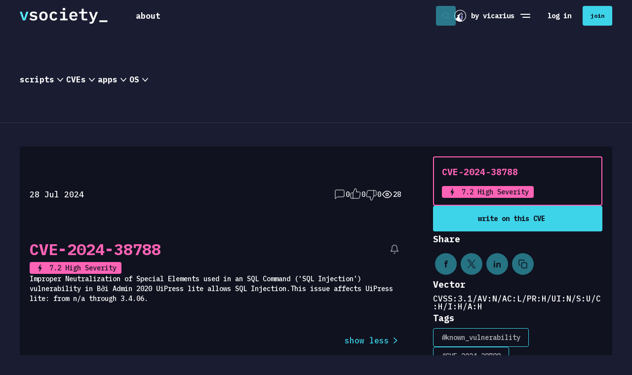

--- FILE ---
content_type: text/css; charset=utf-8
request_url: https://dna4lia63x6zg.cloudfront.net/vsociety/_nuxt/LineLoader.e2f5599f.css
body_size: 269
content:
.loader[data-v-c6b258a8]{border-radius:2px;height:2px;overflow:hidden;position:relative;width:100%}.loader[data-v-c6b258a8]:after{animation:loading-c6b258a8 3s cubic-bezier(.37,.63,.68,.27) infinite;background-color:#3dd3e8;content:"";display:block;height:100%;left:0;position:absolute;top:0;width:100%}@keyframes loading-c6b258a8{0%{transform:translate3d(-100%,0,0);-webkit-transform:translate3d(-100%,0,0);-moz-transform:translate3d(-100%,0,0)}to{transform:translate3d(100%,0,0);-webkit-transform:translate3d(100%,0,0);-moz-transform:translate3d(100%,0,0)}}.loader.is-absolute[data-v-c6b258a8]{left:0;position:absolute;top:0}


--- FILE ---
content_type: text/css; charset=utf-8
request_url: https://dna4lia63x6zg.cloudfront.net/vsociety/_nuxt/ErrorMessages.2aad1949.css
body_size: -221
content:
.input-errors[data-v-ea612a2f]{padding-top:.375rem}.input-errors .error[data-v-ea612a2f]{color:#ff4e6e;font-size:.75rem;padding:.125rem 0}


--- FILE ---
content_type: text/css; charset=utf-8
request_url: https://dna4lia63x6zg.cloudfront.net/vsociety/_nuxt/Tag.cff47f41.css
body_size: 76
content:
.tag[data-v-03b46e29]{border:1px solid #3dd3e8;color:#ffffffb3;display:block;transition:background-color .3s,color .3s,border-color .3s;width:-moz-max-content;width:max-content}.tag[data-v-03b46e29]:hover{border-color:#fff;box-shadow:0 0 2px #3dd3e8,inset 0 0 2px #3dd3e8;color:#fff}.tag.size-sm[data-v-03b46e29]{padding:.25rem .5rem}.tag.size-md[data-v-03b46e29]{padding:.5rem .75rem}.tag.size-lg[data-v-03b46e29]{padding:.5rem 1rem}


--- FILE ---
content_type: text/css; charset=utf-8
request_url: https://dna4lia63x6zg.cloudfront.net/vsociety/_nuxt/RowSkeleton.18bb2698.css
body_size: 434
content:
.row-skeleton[data-v-2e65e9d2]{gap:.875rem;height:5.25rem}.row-skeleton .skeleton[data-v-2e65e9d2]{height:1.5rem}.row-skeleton .cve-name .id[data-v-2e65e9d2]{width:15rem}.row-skeleton .cve-name .severity[data-v-2e65e9d2]{width:18.75rem}.row-skeleton .summary[data-v-2e65e9d2]{flex:1}.row-skeleton .summary .short[data-v-2e65e9d2]{width:80%}.row-skeleton .button[data-v-2e65e9d2]{height:2.5rem;width:9.375rem}@media (max-width:767.98px){.row-skeleton[data-v-2e65e9d2]{align-items:flex-start;flex-direction:column;height:unset}.row-skeleton .skeleton[data-v-2e65e9d2]{height:1.125rem}.row-skeleton .cve-name .id[data-v-2e65e9d2]{width:40%}.row-skeleton .cve-name .severity[data-v-2e65e9d2]{width:70%}.row-skeleton .cve-name[data-v-2e65e9d2],.row-skeleton .summary[data-v-2e65e9d2]{width:100%}}


--- FILE ---
content_type: text/css; charset=utf-8
request_url: https://dna4lia63x6zg.cloudfront.net/vsociety/_nuxt/_cveId_.bfa1707b.css
body_size: 694
content:
.suggest-buttons .buttons-holder[data-v-0fd2c4ce]{flex-wrap:wrap;gap:1.25rem}@media (max-width:767.98px){.suggest-buttons .buttons-holder[data-v-0fd2c4ce]{gap:.75rem}.suggest-buttons .buttons-holder[data-v-0fd2c4ce] .o-button{width:100%}}.details[data-v-3d00f6cc]{gap:.3125rem}.details .icon[data-v-3d00f6cc]{transform:rotate(-90deg)}.details .icon.is--truncated[data-v-3d00f6cc]{transform:rotate(0)}.details .summary.is--truncated[data-v-3d00f6cc]{-webkit-line-clamp:2;line-clamp:2;-webkit-box-orient:vertical;display:-webkit-box;overflow:hidden;text-overflow:ellipsis}.options[data-v-2ba34d08]{gap:.75rem}.hashatags .hashtags-holder[data-v-7e53a9f6]{display:flex;flex-wrap:wrap;gap:.5rem}.categories .links-holder[data-v-f065557d]{gap:.25rem}.categories .links-holder[data-v-682b6110]{flex-wrap:wrap;gap:.5rem}.categories .links-holder .link[data-v-682b6110]{background-color:#3dd3e880;border-radius:1.25rem;min-height:2rem;transition:background-color .3s ease}.categories .links-holder .link[data-v-682b6110]:hover{background-color:#3dd3e8}.sidebar[data-v-2c3fefe7]{gap:1.5rem}.versions[data-v-ab940eff],.versions .list[data-v-ab940eff]{position:relative}.versions .list[data-v-ab940eff]{display:grid;gap:.875rem;min-height:1.25rem}.versions .list .loader-holder[data-v-ab940eff]{left:0;position:absolute;top:0;width:100%}.versions .list .version[data-v-ab940eff]{color:#e8e8e8;height:2rem}.app[data-v-e9304534]{transition:background-color .3s}.app:not(:last-child) .separator[data-v-e9304534]{margin-top:.75rem}.app .header[data-v-e9304534]{align-items:center;display:flex;gap:1.875rem;justify-content:space-between;padding:1rem;position:relative}.app .header .avatar-name[data-v-e9304534]{margin-right:auto}.app .header .avatar-name .avatar[data-v-e9304534]{align-items:center;border-radius:50%;display:flex;flex:0 0 auto;height:2.25rem;justify-content:center;width:2.25rem}.app .header .avatar-name .avatar[data-v-e9304534]:not(.is-image){background-color:#48495b}.app .header .time-ago[data-v-e9304534]{color:#ffffffb3;font-size:.875rem;font-weight:400;min-width:7.5rem}.app .header .details[data-v-e9304534]{flex:1 1 auto}.app .header .toggle[data-v-e9304534]{background:rgba(16,18,31,.5);transition:background-color .3s,transform .3s ease}.app.is-toggled:not(:last-child) .separator[data-v-e9304534]{opacity:0}.app.is-toggled .header .toggle[data-v-e9304534]{transform:rotate(90deg)}@media (max-width:767.98px){.app .header[data-v-e9304534]{padding:.75rem .5rem}.app .header .avatar[data-v-e9304534]{font-size:.75rem;height:2.5rem;width:2.5rem}}.apps .list[data-v-6e59249d]{gap:.75rem}.xdetection .header[data-v-61e0de71]{flex-wrap:wrap;gap:1.875rem;padding:1.375rem 1rem}.xdetection .header .publisher[data-v-61e0de71]{align-items:center;gap:.5rem}.xdetection .header .publisher .date[data-v-61e0de71]{margin-left:.75rem}@media (max-width:575.98px){.xdetection .header[data-v-61e0de71]{gap:.625rem}.xdetection .header .publisher[data-v-61e0de71]{flex-wrap:wrap}.xdetection .header .publisher .date[data-v-61e0de71]{margin-left:0}}.item[data-v-590495c5]{padding:.875rem 1rem}.item .details[data-v-590495c5]{gap:1.25rem}.item .details .publisher[data-v-590495c5]{align-items:center;gap:.5rem}.item[data-v-590495c5] .editor-input .editor.md .ProseMirror,.item[data-v-590495c5] .editor-input .editor.md{min-height:unset;padding:0}@media (max-width:767.98px){.item .details[data-v-590495c5]{flex-wrap:wrap;gap:.625rem;justify-content:space-between}}.content-section[data-v-7ede00af]{gap:.75rem}@media (max-width:767.98px){.content-section .top-holder[data-v-7ede00af]{align-items:flex-start;flex-direction:column;gap:.375rem}.content-section .button-holder[data-v-7ede00af] .o-button{width:100%}}.vulnerability-page .details[data-v-782cc14b]{gap:.75rem}.vulnerability-page .row[data-v-782cc14b]{--o-gutter:4.0625rem}.vulnerability-page .blocks[data-v-782cc14b]{gap:1.75rem}@media (max-width:767.98px){.vulnerability-page .row[data-v-782cc14b]{--o-gutter:1.875rem}.vulnerability-page .top[data-v-782cc14b]{align-items:flex-start;flex-direction:column;gap:.75rem}}


--- FILE ---
content_type: application/javascript
request_url: https://dna4lia63x6zg.cloudfront.net/vsociety/_nuxt/FormFactory.b448c1c6.js
body_size: 349
content:
import{T as g,aH as y,ae as d,bb as S,i as b}from"./entry.a043686a.js";import{F as w}from"./symbols.f5a01135.js";const T=r=>{const{$alerts:i}=b(),e=g({isSending:!1,isValidated:!1,isSubmitted:!1,errors:[]}),t=()=>r.values,f=s=>d(t(),s),m=(s,l)=>{S(t(),s,l);const a=d(r.v$.value,s);e.errors=e.errors.filter(n=>n.field!==s),a&&a.$touch()},v=()=>{var s;(s=r.v$)==null||s.value.$reset(),e.isValidated=!1,e.isSubmitted=!1},c=async(s={})=>{var l;if(!e.isSending){if(e.isSending=!0,e.isValidated=!0,e.errors=[],r.v$&&(r.v$.value.$touch(),r.v$.value.$error)){e.isSending=!1;return}try{const a=performance.now(),n={};r.handler&&await r.handler(n);const o=typeof r.minTime<"u"?r.minTime:500,u=performance.now()-a;o&&u<o&&await new Promise($=>setTimeout($,o-u)),n.onTimer&&n.onTimer(),(l=r.v$)==null||l.value.$reset(),s.callback&&s.callback(),e.isSubmitted=!0}catch(a){a.isAPI?(a.isValidationError||i.error(a),e.errors=a.validationErrors.slice(0)):a.isHandled?i.error(a):(i.error(new Error("Unknown error occurred, please try again later")),console.error(a))}e.isSending=!1}};return y(w,{data:e,getFormValue:f,setFormValue:m,validation:r.v$,values:r.values,submit:c}),{form:e,reset:v,submit:c}},F=(r,i)=>{for(const e in r)if(Object.prototype.hasOwnProperty.call(i,e)){const t=i[e];r[e]=Array.isArray(t)||t&&typeof t=="object"?JSON.parse(JSON.stringify(t)):t}};export{F as m,T as u};


--- FILE ---
content_type: application/javascript
request_url: https://dna4lia63x6zg.cloudfront.net/vsociety/_nuxt/VersionSkeleton.11393c33.js
body_size: 1049
content:
import{d as w,s as x,a as p,r as B,X as C,o as v,e as y,k as S,b as n,C as g,h as E,f as a,G as f,t as i,z as R,g as b,n as $,J as z,K as D,i as L,_ as h,I as H}from"./entry.a043686a.js";import{D as O}from"./Checkbox.vue.5a6d2729.js";import{N as P}from"./NotificationButton.35b76e28.js";const T=o=>(z("data-v-5e23208d"),o=o(),D(),o),U={class:"name p-sm-500 py-8 ml-12"},j={class:"color-azur-800"},A={class:"vurnelibilities mr-16 hidden@sm-down"},G={class:"p-xs-600"},J=T(()=>a("span",{class:"cve p-xs-400"}," CVE",-1)),K={class:"reference p-sm-400 mr-16 hidden@sm-down"},X={class:"color-azur-800"},q={class:"buttons flex items-center justify-end"},F=w({__name:"VersionListItem",props:{app:{},data:{},selected:{type:Boolean},unsubscribe:{type:Boolean},disableHover:{type:Boolean},hideSelect:{type:Boolean}},emits:["select","unsubscribe"],setup(o,{emit:u}){const s=o,{$alerts:N}=L(),m=x(null),d=p({get(){return s.selected},set(){u("select",s.data)}}),I=p(()=>{var t;return s.app.vulnerabilityNotification?!!((t=s.app.vulnerabilityNotification.versions)==null?void 0:t.find(c=>{var r;return c.versionExternalReferenceId===((r=s.data.meta)==null?void 0:r.externalReferenceId)})):!1}),V=p(()=>{var e,t;return`/${s.app.product?"products":"operating-systems"}/${s.app.publisher.id}_${((e=s.app.product)==null?void 0:e.id)??((t=s.app.operatingSystem)==null?void 0:t.id)}/subscribe`}),k=async()=>{var e;await navigator.clipboard.writeText((e=s.data.meta)==null?void 0:e.externalReferenceExternalId),N.open({text:"CPE copied to clipboard."})};return(e,t)=>{var _;const c=B("OButton"),r=C("tooltip");return v(),y("div",{ref_key:"versionRef",ref:m,class:$(["version-row items-center flex pl-8",{"is-selected":e.selected,"is--hover-disabled":e.disableHover}])},[e.hideSelect?E("",!0):(v(),S(n(O),{key:0,modelValue:n(d),"onUpdate:modelValue":t[0]||(t[0]=l=>g(d)?d.value=l:null),class:"color--white mx-2"},null,8,["modelValue"])),a("p",U,[f(i(e.data.name),1),a("span",j,"."+i(e.data.subversionName),1)]),a("p",A,[a("span",G,i(e.data.meta.vulnerabilitiesCount),1),J]),a("p",K,[f(i(e.data.meta.externalReferenceExternalId),1),a("span",X,"."+i(e.data.subversionName),1)]),a("div",q,[R(b(c,{icon:"copy",variant:"icon--without-bg",size:"icon-32",class:"mr-4 hover-color-azur",onClick:t[1]||(t[1]=l=>k())},null,512),[[r,{content:"Copy CPE",container:n(m)}]]),b(P,{class:"hover-color-azur","is-notification-enabled":n(I),url:n(V),payload:{versionExternalReferenceId:(_=e.data.meta)==null?void 0:_.externalReferenceId},onNotify:t[2]||(t[2]=l=>e.app.update({vulnerabilityNotification:l.vulnerabilityNotification}))},null,8,["is-notification-enabled","url","payload"])])],2)}}});const ae=h(F,[["__scopeId","data-v-5e23208d"]]);const M={},Q={class:"version-row-skeleton flex pa-16"},W=H('<div class="input-wrap mr-16" data-v-628852a2><div class="input skeleton" data-v-628852a2></div></div><div class="name-wrap mr-16" data-v-628852a2><div class="name skeleton" data-v-628852a2></div></div><div class="vurnelibilities-wrap" data-v-628852a2><div class="mr-16 vurnelibilities skeleton" data-v-628852a2></div></div><div class="reference-wrap" data-v-628852a2><div class="mr-16 reference skeleton" data-v-628852a2></div></div>',4),Y=[W];function Z(o,u){return v(),y("div",Q,Y)}const oe=h(M,[["render",Z],["__scopeId","data-v-628852a2"]]);export{ae as V,oe as a};


--- FILE ---
content_type: application/javascript
request_url: https://dna4lia63x6zg.cloudfront.net/vsociety/_nuxt/_cveId_.d7338e52.js
body_size: 5992
content:
import{d as g,e as u,f as a,t as m,o as l,af as X,O as Q,r as k,F as w,j as S,p as B,J as E,K as D,i as z,g as n,E as h,b as e,$ as j,_ as x,s as V,a as A,n as P,k as v,a1 as re,h as I,w as W,G as R,H as ce,a0 as Y,l as de,bf as pe,u as _e,P as ue,aH as me,bh as ve,bw as fe,S as he}from"./entry.a043686a.js";import{u as ee}from"./asyncData.00445f5f.js";import{a as ge,C as K}from"./List.356c19d8.js";import{u as ye}from"./ssr.1fe2f4a6.js";import{u as be}from"./seo.71ca5ed1.js";import{V as Z}from"./Vulnerability.63412fe8.js";import{S as xe,u as ke}from"./Severity.3b8616fe.js";import{N as $e}from"./NotificationButton.35b76e28.js";import{C as Ie}from"./CveCard.6ef96b0f.js";import{S as we}from"./Share.e40afee1.js";import{T as Se}from"./Tag.2b270c01.js";import{A as Ae}from"./App.603b9e48.js";import{_ as q}from"./nuxt-link.32c3152a.js";import{V as Ce}from"./Version.e131828d.js";import{L as ze}from"./LineLoader.1f345eba.js";import{G as F}from"./Pagination.vue.8ff119f9.js";import{a as U}from"./list.d956a257.js";import{T as M}from"./TimeAgo.0fba8cc3.js";import{D as te}from"./filters.972d7eb6.js";import{R as se}from"./RowSkeleton.ca982a10.js";import{_ as ae}from"./NoResults.vue.da2f1c43.js";import{F as oe}from"./FilterBar.d75a565c.js";import{S as Le}from"./SidebarHolder.0cc02cec.js";import{A as Oe}from"./Actions.a6f2043d.js";import{R as Pe}from"./RelatedPosts.db79fba4.js";import{P as Ve}from"./Post.68e0976f.js";import{S as Ee}from"./Script.444f21c7.js";import{I as De}from"./InputEditor.03acfa85.js";import"./async.51fb5144.js";import"./FormFactory.b448c1c6.js";import"./symbols.f5a01135.js";import"./index.9629d4bd.js";import"./Hashtag.7865cf94.js";import"./Loader.96435df2.js";import"./async.0ee9133d.js";import"./object.4523e220.js";import"./PostSkeleton.2f690b41.js";import"./vuln-gpt-logo.19dcdd0b.js";import"./PlayBtn.58921240.js";import"./CveName.ef77db6d.js";import"./swiper-slide.d10cc88d.js";import"./SearchByText.vue.f678ffd9.js";import"./InputHolder.f90b63b6.js";import"./Input.vue.230441f8.js";import"./input.b143733a.js";import"./tiptap.efeb5c09.js";import"./omit.a7c42041.js";import"./_baseClone.617aa0fd.js";import"./ErrorMessages.e67e59c7.js";import"./InputSelect.583caead.js";const Ne={class:"vector flex flex-col"},Be=a("h3",{class:"p-xl-700"},"Vector",-1),je={class:"mt-4"},ne=g({__name:"Vector",props:{vector:{}},setup(r){return(s,c)=>(l(),u("div",Ne,[Be,a("span",je,m(s.vector),1)]))}}),Re=r=>(E("data-v-0fd2c4ce"),r=r(),D(),r),Te={class:"suggest-buttons"},He=Re(()=>a("h2",{class:"h5 color-azur"},"suggest your own:",-1)),qe={class:"buttons-holder mt-12 flex"},Fe=g({__name:"Suggest",props:{cveId:{}},setup(r){const s=r,{$modals:c}=z(),{isMobile:d}=X(),i=Q(),p=_=>{if(i.isLoggedIn&&!d)return _},t=()=>{if(i.isLoggedIn&&d)return c.open(B(()=>import("./EmailSent.0fe85990.js"),["./EmailSent.0fe85990.js","./Modal.188b567f.js","./entry.a043686a.js","./entry.68d738db.css","./symbols.f5a01135.js","./Modal.2d4cf7e0.css","./modal.5a0e34a6.js","./EmailSent.3d6ce75c.css"],import.meta.url),{});if(!i.isLoggedIn)return c.open(B(()=>import("./General.6f79da78.js"),["./General.6f79da78.js","./Modal.188b567f.js","./entry.a043686a.js","./entry.68d738db.css","./symbols.f5a01135.js","./Modal.2d4cf7e0.css","./modal.5a0e34a6.js","./logo.fc1384c7.js","./General.b389a3a2.css"],import.meta.url),{},{title:"Please log in",text:"In order to create a post you need to log in first.",button:{text:"log in",link:"/sign/in"}})},o=[{text:"xtranslation",link:p("/posts/create/new?cveId="+s.cveId+"&template=xtranslation"),click:t,icon:"xtranslation"},{text:"xdetection",link:p("/posts/create/new?cveId="+s.cveId+"&template=xdetection"),click:t,icon:"search"},{text:"xremediation",link:p("/posts/create/new?cveId="+s.cveId+"&template=xremediation"),click:t,icon:"remediate"}];return(_,$)=>{const y=k("OButton");return l(),u("div",Te,[He,a("div",qe,[(l(),u(w,null,S(o,(b,f)=>n(y,{key:f,to:b.link,variant:"secondary",color:"azur",size:"md",onClick:b.click},{default:h(()=>[a("span",null,m(b.text),1),n(e(j),{class:"ml-12",size:"24",name:b.icon},null,8,["name"])]),_:2},1032,["to","onClick"])),64))])])}}});const Ue=x(Fe,[["__scopeId","data-v-0fd2c4ce"]]),Me={class:"details flex flex-col"},Ge={class:"flex items-center"},Ke={class:"flex"},Ze={class:"flex justify-end"},Je=g({__name:"Details",props:{data:{}},setup(r){const s=r,c=V(),d=V(),i=A(()=>ke(Number(s.data.severity)));return(p,t)=>{const o=k("Heading");return l(),u("div",Me,[a("div",Ge,[n(o,{class:P(["h3 flex-grow",e(i).color]),text:p.data.cveId},null,8,["class","text"]),n($e,{"is-notification-enabled":p.data.isNotificationEnabled,url:`vulnerabilities/${p.data.cveId}/subscribe`,onNotify:t[0]||(t[0]=_=>p.data.update({userNotificationSubscription:_}))},null,8,["is-notification-enabled","url"])]),a("div",Ke,[n(xe,{class:"mt-4",value:p.data.severity},null,8,["value"])]),a("p",{ref_key:"summaryEl",ref:c,class:P(["p-sm-400 summary",{"is--truncated":e(d)}])},m(p.data.summary),3),a("div",Ze,[a("button",{type:"button",class:"action-button fw-500 color-azur flex items-center",onClick:t[1]||(t[1]=_=>d.value=!e(d))},[a("span",null,m(e(d)?"show more":"show less"),1),n(e(j),{class:P(["icon",{"is--truncated":e(d)}]),name:"chevron-down"},null,8,["class"])])])])}}});const Xe=x(Je,[["__scopeId","data-v-3d00f6cc"]]),Qe={class:"options flex flex-col"},We=g({__name:"Options",props:{cveId:{}},setup(r){const c=[{text:"write on this CVE",link:"/templates?cveId="+r.cveId,icon:"edit",variant:"primary"}];return(d,i)=>{const p=k("OIcon"),t=k("OButton");return l(),u("div",Qe,[(l(),u(w,null,S(c,(o,_)=>n(t,{key:_,to:o.link,variant:o.variant,color:"azur",size:"md"},{default:h(()=>[a("span",null,m(o.text),1),n(p,{class:"ml-5",name:o.icon},null,8,["name"])]),_:2},1032,["to","variant"])),64))])}}});const Ye=x(We,[["__scopeId","data-v-2ba34d08"]]),et=r=>(E("data-v-7e53a9f6"),r=r(),D(),r),tt={class:"hashatags flex flex-col"},st=et(()=>a("h3",{class:"p-xl-700"},"Tags",-1)),at={class:"hashtags-holder mt-4"},ot=g({__name:"Hashtags",props:{hashtags:{}},setup(r){return(s,c)=>(l(),u("div",tt,[st,a("div",at,[(l(!0),u(w,null,S(s.hashtags,(d,i)=>(l(),v(Se,{key:i,tag:d,size:"lg"},null,8,["tag"]))),128))])]))}});const nt=x(ot,[["__scopeId","data-v-7e53a9f6"]]),lt=r=>(E("data-v-f065557d"),r=r(),D(),r),it={class:"categories flex flex-col"},rt=lt(()=>a("h3",{class:"p-xl-700"},"Vulnerability categories",-1)),ct={class:"links-holder mt-4 flex flex-col"},dt=g({__name:"Categories",props:{attackVectors:{}},setup(r){return(s,c)=>(l(),u("div",it,[rt,a("div",ct,[(l(!0),u(w,null,S(s.attackVectors,(d,i)=>(l(),u("span",{key:i,class:"p-sm-400 underline"},m(d.name),1))),128))])]))}});const pt=x(dt,[["__scopeId","data-v-f065557d"]]),_t=r=>(E("data-v-682b6110"),r=r(),D(),r),ut={class:"categories flex flex-col"},mt=_t(()=>a("h3",{class:"p-xl-700"},"Advisory links",-1)),vt={class:"links-holder mt-4 flex"},ft=g({__name:"AdvisoryLinks",props:{links:{}},setup(r){const s=c=>{var i;return/((([A-Za-z]{3,9}:(?:\/\/)?)(?:[-;:&=\+\$,\w]+@)?[A-Za-z0-9.-]+(:[0-9]+)?|(?:www.|[-;:&=\+\$,\w]+@)[A-Za-z0-9.-]+)((?:\/[\+~%\/.\w-_]*)?\??(?:[-\+=&;%@.\w_]*)#?(?:[\w]*))?)/.test(c)?(i=c.match(/^https?:\/\/([^/?#]+)(?:[/?#]|$)/i))==null?void 0:i[1]:c};return(c,d)=>(l(),u("div",ut,[mt,a("div",vt,[(l(!0),u(w,null,S(c.links,(i,p)=>(l(),v(e(re),{key:p,to:i.url,class:"link flex items-center p-sm-400 color-dark px-12"},{default:h(()=>[n(e(j),{name:"link"}),a("span",null,m(s(i.name)),1)]),_:2},1032,["to"]))),128))])]))}});const ht=x(ft,[["__scopeId","data-v-682b6110"]]),gt={class:"sidebar flex flex-col"},yt=g({__name:"Sidebar",props:{data:{}},setup(r){return(s,c)=>(l(),u("div",gt,[n(Ie,{class:"hidden@md-down",data:s.data},null,8,["data"]),n(Ye,{"cve-id":s.data.cveId},null,8,["cve-id"]),n(we,{"title-tag":"h3","show-title":"",object:s.data},null,8,["object"]),s.data.vector?(l(),v(ne,{key:0,class:"hidden@md-down",vector:s.data.vector},null,8,["vector"])):I("",!0),s.data.hashtags.length?(l(),v(nt,{key:1,hashtags:s.data.hashtags},null,8,["hashtags"])):I("",!0),s.data.attackVectors.length?(l(),v(pt,{key:2,"attack-vectors":s.data.attackVectors},null,8,["attack-vectors"])):I("",!0),s.data.links.length?(l(),v(ht,{key:3,links:s.data.links},null,8,["links"])):I("",!0)]))}});const bt=x(yt,[["__scopeId","data-v-2c3fefe7"]]),xt={class:"versions pa-16"},kt={class:"list"},$t={class:"loader-holder"},It={class:"flex justify-end mb-16"},wt={class:"name"},St={class:"reference"},At=g({__name:"Versions",props:{app:{},vulnerability:{}},setup(r){const s=r,{$api:c}=z(),d=U({model:i=>new Ce(i),defaultSortBy:"versionId",defaultPerPage:10,fetchData:i=>c.$get(s.app.endpoint+"/versions",{params:{...i,vulnerabilityExternalReferenceIds:[s.vulnerability.externalReferenceId]}})});return(i,p)=>(l(),u("div",xt,[a("div",kt,[a("div",$t,[e(d).isLoading?(l(),v(ze,{key:0})):I("",!0)]),a("div",It,[n(e(F),{page:e(d).page,"onUpdate:page":p[0]||(p[0]=t=>e(d).page=t),"per-page":e(d).perPage,"onUpdate:perPage":p[1]||(p[1]=t=>e(d).perPage=t),total:e(d).total},null,8,["page","per-page","total"])]),(l(!0),u(w,null,S(e(d).rows,(t,o)=>(l(),u("div",{key:o,class:"version flex items-center justify-between"},[a("div",wt,m(t.name),1),a("div",St,m(t.meta.externalReferenceExternalId),1)]))),128))])]))}});const Ct=x(At,[["__scopeId","data-v-ab940eff"]]),G=r=>(E("data-v-e9304534"),r=r(),D(),r),zt={class:"header"},Lt={class:"avatar-name flex items-center"},Ot={key:1},Pt={class:"details ml-12"},Vt={class:"p-xs-400 color-white-70 hidden@sm-down"},Et={class:"flex flex-col justify-center items-center hidden@md-down"},Dt={class:"flex mr-5"},Nt={class:"p-lg-400"},Bt=G(()=>a("span",{class:"text-xl-400 color-white-70"},"CVEs",-1)),jt={class:"flex flex-col justify-center items-center hidden@md-down"},Rt={class:"p-lg-400"},Tt=G(()=>a("span",{class:"text-xl-400 color-white-70"},"versions",-1)),Ht=G(()=>a("div",{class:"separator"},null,-1)),qt=g({__name:"AppCard",props:{app:{},vulnerability:{}},async setup(r){let s,c;const d=r,{$api:i}=z(),p=V(!1),{data:t}=([s,c]=W(async()=>ee(`${d.app.endpoint}/versions/ids-${d.vulnerability.externalReferenceId}`,async()=>(await i.$get(d.app.endpoint+"/versions",{params:{vulnerabilityExternalReferenceIds:[d.vulnerability.externalReferenceId]}})).meta.total)),s=await s,c(),s);return(o,_)=>{const $=k("LazyImage"),y=q,b=k("OButton");return l(),u("div",{class:P(["app bg-azur-05 rounded",{"is-toggled":e(p)}])},[a("header",zt,[a("div",Lt,[a("div",{class:P(["avatar",{"is-image":!!o.app.photo}])},[o.app.photo?(l(),v($,{key:0,image:o.app.photo,alt:o.app.name,fit:"contain"},null,8,["image","alt"])):(l(),u("span",Ot,m(o.app.initials),1))],2),a("div",Pt,[n(y,{to:o.app.link,class:"p-lg-400 hover-color-azur"},{default:h(()=>[R(m(o.app.name),1)]),_:1},8,["to"]),a("div",Vt,"by "+m(o.app.publisher.name),1)])]),a("div",Et,[a("div",Dt,[n(e(j),{name:"risk"}),a("span",Nt,m(o.app.vulnerabilitiesCount),1)]),Bt]),a("div",jt,[a("span",Rt,m(e(t)),1),Tt]),n(M,{class:"time-ago hidden@md-down",value:o.app.publisher.createdAt},null,8,["value"]),n(b,{icon:"skip",class:"toggle",size:"icon-18",onClick:_[0]||(_[0]=f=>p.value=!e(p))})]),n(ce,{value:e(p)},{default:h(()=>[a("div",null,[n(Ct,{app:o.app,vulnerability:o.vulnerability},null,8,["app","vulnerability"])])]),_:1},8,["value"]),Ht],2)}}});const Ft=x(qt,[["__scopeId","data-v-e9304534"]]),Ut={key:0,class:"apps-holder flex flex-col"},Mt={class:"apps"},Gt={class:"flex justify-between items-center top-holder"},Kt={class:"p-xl-700"},Zt={class:"list mt-16 flex flex-col"},Jt=g({__name:"Apps",props:{vulnerability:{},type:{}},setup(r){const s=r,c={products:{label:"Apps",endpoint:"products",placeholder:"Search for products"},operatingSystems:{label:"Operating Systems",endpoint:"operating-systems",placeholder:"Search for OS"}},{$api:d}=z(),i=A(()=>c[s.type]),p=te(()=>({q:""}),{}),t=[{key:"q",type:"textSearch",showLabel:!1,options:{placeholder:i.value.placeholder}}],o=U({filters:p,model:_=>new Ae(_),defaultSortBy:"lastVulnerabilityAt",defaultPerPage:5,fetchData:_=>d.$get(`vulnerabilities/${s.vulnerability.cveId}/${i.value.endpoint}`,{params:_})});return(_,$)=>e(o).isAnyLoading||e(o).rows.length||e(p).values.q.length?(l(),u("div",Ut,[a("div",Mt,[a("div",Gt,[a("span",Kt,m(e(i).label)+" ("+m(e(o).total||0)+")",1)]),n(oe,{class:"mt-12",filters:t,values:e(p),"show-clear-button":!1},{pagination:h(()=>[n(e(F),{page:e(o).page,"onUpdate:page":$[0]||($[0]=y=>e(o).page=y),"per-page":e(o).perPage,total:e(o).total},null,8,["page","per-page","total"])]),_:1},8,["values"]),a("div",Zt,[e(o).isAnyLoading?(l(!0),u(w,{key:0},S(e(o).perPage,y=>(l(),v(se,{key:y,class:"bg-azur-05"}))),128)):e(o).rows.length?(l(!0),u(w,{key:1},S(e(o).rows,y=>{var b;return l(),v(Ft,{key:`appCard${(b=y.app)==null?void 0:b.id}`,app:y,class:"my-2",vulnerability:s.vulnerability},null,8,["app","vulnerability"])}),128)):(l(),v(ae,{key:2,text:`No ${e(i).label}`},null,8,["text"]))])])])):I("",!0)}});const J=x(Jt,[["__scopeId","data-v-6e59249d"]]),Xt={class:"xdetection"},Qt={class:"header flex bg-azur-05"},Wt={class:"publisher flex"},Yt={class:"ml-12 h5"},es=g({__name:"Item",props:{data:{}},setup(r){const s=r,c=A(()=>s.data.publisher&&new Y(s.data.publisher)),d=A(()=>{var i;return((i=s.data.scripts)==null?void 0:i.length)&&s.data.scripts[0]});return(i,p)=>{const t=k("Avatar"),o=q,_=k("OIcon");return l(),u("div",Xt,[a("div",Qt,[a("div",Wt,[n(o,{class:"avatar-link",to:e(c).link},{default:h(()=>[n(t,{data:e(c),size:"xs"},null,8,["data"])]),_:1},8,["to"]),e(c)?(l(),v(o,{key:0,to:e(c).link,class:"hover-color-azur p-lg-700"},{default:h(()=>[R(m(e(c).displayName),1)]),_:1},8,["to"])):I("",!0),n(M,{class:"date p-sm-400 color-grey-30",value:i.data.createdAt},null,8,["value"])]),n(o,{to:i.data.link,class:"hover-color-azur flex items-center"},{default:h(()=>[n(_,{size:"32",name:"dev",class:"icon"}),a("span",Yt,m(e(d).name),1)]),_:1},8,["to"])]),n(Ee,{"show-header":!1,"model-value":e(d),readonly:"",minimal:""},null,8,["model-value"])])}}});const ts=x(es,[["__scopeId","data-v-61e0de71"]]),ss={class:"item bg-azur-05"},as={class:"flex details items-center"},os={class:"publisher flex"},ns={class:"mt-12"},ls=g({__name:"Item",props:{data:{}},setup(r){const s=r,c=A(()=>s.data.publisher&&new Y(s.data.publisher)),d=A(()=>{var i,p,t;return(t=(p=(i=s.data)==null?void 0:i.content)==null?void 0:p.find(o=>o.type==="xtranslation"))==null?void 0:t.data.text});return(i,p)=>{const t=k("Avatar"),o=q,_=k("OIcon");return l(),u("div",ss,[a("div",as,[a("div",os,[n(o,{class:"avatar-link",to:e(c).link},{default:h(()=>[n(t,{data:e(c),size:"xs"},null,8,["data"])]),_:1},8,["to"]),e(c)?(l(),v(o,{key:0,to:e(c).link,class:"hover-color-azur p-lg-700"},{default:h(()=>[R(m(e(c).displayName),1)]),_:1},8,["to"])):I("",!0)]),n(M,{class:"date p-sm-400 color-grey-30",value:i.data.createdAt},null,8,["value"])]),a("div",ns,[n(o,{to:i.data.link,class:"hover-color-azur flex items-start"},{default:h(()=>[n(_,{name:"xtranslation",size:"24",class:"mr-12"}),n(De,{size:"md","model-value":e(d),readonly:""},null,8,["model-value"])]),_:1},8,["to"])])])}}});const is=x(ls,[["__scopeId","data-v-590495c5"]]),rs={key:0,class:"content-section flex flex-col"},cs={class:"flex justify-between items-center top-holder"},ds={class:"p-lg-700"},ps={class:"flex justify-end button-holder"},_s=g({__name:"ContentSection",props:{vulnerability:{},template:{},perPage:{},title:{}},setup(r){const s=r,{$modals:c}=z(),{isMobile:d}=X(),{$api:i}=z(),p=A(()=>{switch(s.template){case"xdetection":case"xremediation":return ts;case"xtranslation":return is}}),t=te(()=>({vulnerabilityId:s.vulnerability.id,template:s.template,q:""}),{}),o=[{key:"q",type:"textSearch",showLabel:!1,options:{placeholder:`Search for ${s.title}`}}],_=U({filters:t,model:f=>new Ve(f),defaultPerPage:s.perPage,fetchData:f=>i.$get("posts",{params:{...f}})}),$=Q(),y=f=>{if($.isLoggedIn&&!d)return f},b=()=>{if($.isLoggedIn&&d)return c.open(B(()=>import("./EmailSent.0fe85990.js"),["./EmailSent.0fe85990.js","./Modal.188b567f.js","./entry.a043686a.js","./entry.68d738db.css","./symbols.f5a01135.js","./Modal.2d4cf7e0.css","./modal.5a0e34a6.js","./EmailSent.3d6ce75c.css"],import.meta.url),{});if(!$.isLoggedIn)return c.open(B(()=>import("./General.6f79da78.js"),["./General.6f79da78.js","./Modal.188b567f.js","./entry.a043686a.js","./entry.68d738db.css","./symbols.f5a01135.js","./Modal.2d4cf7e0.css","./modal.5a0e34a6.js","./logo.fc1384c7.js","./General.b389a3a2.css"],import.meta.url),{},{title:"Please log in",text:"In order to create a post you need to log in first.",button:{text:"log in",link:"/sign/in"}})};return(f,L)=>e(_).rows.length||e(_).isAnyLoading||e(t).values.q.length?(l(),u("section",rs,[a("div",cs,[a("h2",ds,m(f.title)+" "+m(e(_).total?`(${e(_).total})`:""),1)]),e(_).total>e(_).perPage?(l(),v(oe,{key:0,filters:o,values:e(t),"show-clear-button":!1},{pagination:h(()=>[n(e(F),{page:e(_).page,"onUpdate:page":L[0]||(L[0]=C=>e(_).page=C),"per-page":e(_).perPage,total:e(_).total},null,8,["page","per-page","total"])]),_:1},8,["values"])):I("",!0),e(_).isAnyLoading?(l(!0),u(w,{key:1},S(e(_).perPage,C=>(l(),v(se,{key:C,class:"bg-azur-05"}))),128)):e(_).rows.length?(l(!0),u(w,{key:2},S(e(_).rows,(C,N)=>(l(),v(de(e(p)),{key:N,data:C},null,8,["data"]))),128)):(l(),v(ae,{key:3})),a("div",ps,[n(e(pe),{size:"md",color:"azur",variant:"primary",to:y("/posts/create/new?cveId="+f.vulnerability.cveId+"&template="+f.template),onClick:b},{default:h(()=>[R(" suggest your own "+m(f.template),1)]),_:1},8,["to"])])])):I("",!0)}});const H=x(_s,[["__scopeId","data-v-7ede00af"]]),us={class:"page vulnerability-page"},ms={key:0,class:"container size--3xl"},vs={class:"inner bg-dark mt-48 pa-20 rounded"},fs={class:"row"},hs={class:"col col-12 col-8@lg"},gs={class:"top flex justify-between items-center"},ys={class:"blocks flex flex-col"},bs={class:"col col-12 col-4@lg"},xs={key:1,class:"fullscreen is-center"},ks=g({__name:"[cveId]",async setup(r){var b,f,L,C,N;let s,c;const{$api:d}=z(),i=_e(),p=ue();me(ge,V(0));const{data:t}=([s,c]=W(async()=>ee("vulnerability-"+i.params.cveId,async()=>{const O=await d.$get("vulnerabilities/"+i.params.cveId);return new Z(O)},"$mrnhMAzKBi")),s=await s,c(),s);ye(t,Z);const o=V(),_=A(()=>p.config.rewards.comment),$=[{icon:"bubble",value:((b=t.value)==null?void 0:b.countOfComments)||0,action:()=>{o.value.$el.scrollIntoView({behavior:"smooth",block:"start"})},tooltip:`${_.value} coins`}],y=A(()=>{var O,T;return{title:((O=t.value)==null?void 0:O.cveId)||"Vulnerability",description:(T=t.value)==null?void 0:T.summary}});return be(y),ve([fe({headline:(f=t.value)==null?void 0:f.cveId,image:(L=t.value)==null?void 0:L.seoImage,datePublished:(C=t.value)==null?void 0:C.createdAt,dateModified:(N=t.value)==null?void 0:N.updatedAt})]),(O,T)=>{const le=k("Date"),ie=k("FooterBar");return l(),u("div",us,[e(t)?(l(),u("div",ms,[a("div",vs,[a("div",fs,[a("div",hs,[a("div",gs,[n(le,{class:"p-lg-400",tag:"span",value:e(t).createdAt},null,8,["value"]),n(Oe,{"related-type":"vulnerabilities","related-id":e(t).id,"count-of-likes":e(t).countOfLikes,"count-of-dislikes":e(t).countOfDislikes,"count-of-views":e(t).countOfViews,like:e(t).like,action:$},null,8,["related-id","count-of-likes","count-of-dislikes","count-of-views","like"])]),n(Xe,{class:"mt-12 mt-20@md",data:e(t)},null,8,["data"]),a("div",ys,[n(Ue,{"cve-id":e(t).cveId},null,8,["cve-id"]),n(Pe,{"vulnerability-id":e(t).id,"show-search":!0},null,8,["vulnerability-id"]),e(t).vector?(l(),v(ne,{key:0,class:"hidden@lg-up",vector:e(t).vector},null,8,["vector"])):I("",!0),n(J,{vulnerability:e(t),type:"products"},null,8,["vulnerability"]),n(J,{vulnerability:e(t),type:"operatingSystems"},null,8,["vulnerability"]),n(H,{template:"xtranslation","per-page":3,vulnerability:e(t),title:"xtranslations"},null,8,["vulnerability"]),n(H,{template:"xdetection","per-page":1,vulnerability:e(t),title:"xdetection"},null,8,["vulnerability"]),n(H,{template:"xremediation","per-page":1,vulnerability:e(t),title:"xremediation"},null,8,["vulnerability"]),n(K,{object:e(t),class:"hidden@sm-down"},null,8,["object"])])]),a("aside",bs,[n(Le,null,{default:h(()=>[n(bt,{data:e(t)},null,8,["data"])]),_:1})])])]),n(K,{ref_key:"commentsEl",ref:o,object:e(t),class:"mt-32 hidden@md-up"},null,8,["object"])])):(l(),u("div",xs,[n(he,{title:"Oops!",text:"It seems like that's not what you were looking for.",class:"container py-40"})])),n(ie)])}}});const ya=x(ks,[["__scopeId","data-v-782cc14b"]]);export{ya as default};


--- FILE ---
content_type: application/javascript
request_url: https://dna4lia63x6zg.cloudfront.net/vsociety/_nuxt/RowSkeleton.ca982a10.js
body_size: 372
content:
import{_ as e,o as d,e as s,I as t}from"./entry.a043686a.js";const a={},o={class:"row-skeleton flex justify-between items-center bg-dark pa-16 rounded"},c=t('<div class="flex flex-col cve-name" data-v-2e65e9d2><div class="id skeleton" data-v-2e65e9d2></div><div class="severity mt-4 skeleton" data-v-2e65e9d2></div></div><div class="summary flex flex-col" data-v-2e65e9d2><div class="skeleton" data-v-2e65e9d2></div><div class="skeleton hidden@md-up mt-4" data-v-2e65e9d2></div><div class="short mt-4 skeleton" data-v-2e65e9d2></div></div><div class="button skeleton hidden@sm-down" data-v-2e65e9d2></div>',3),n=[c];function i(l,v){return d(),s("div",o,n)}const r=e(a,[["render",i],["__scopeId","data-v-2e65e9d2"]]);export{r as R};


--- FILE ---
content_type: application/javascript
request_url: https://dna4lia63x6zg.cloudfront.net/vsociety/_nuxt/TimeAgo.0fba8cc3.js
body_size: 442
content:
import{d as _,s as f,x as v,y as T,a as g,o as h,e as y,t as w,b as m,n as x,b0 as A,_ as B}from"./entry.a043686a.js";const k=_({__name:"TimeAgo",props:{value:{},nowrap:{type:Boolean}},setup(u){const t=u,a=["year","month","week","day","hour","minute","second"],s=o=>{const i=A.fromISO(o).diffNow().shiftTo(...a),c=a.find(d=>i.get(d)!==0)||"second";return new Intl.RelativeTimeFormat("en",{numeric:"auto"}).format(Math.trunc(i.as(c)),c)},n=f(t.value?s(t.value):"");let e;const r=()=>{e=e||setTimeout(()=>{e=void 0,n.value=t.value?s(t.value):"",r()},5e3)};v(r),T(()=>{e&&(clearTimeout(e),e=void 0)});const l=g(()=>{const o=[];return t.nowrap&&o.push("is--nowrap"),o});return(o,p)=>(h(),y("span",{class:x(["time-ago",m(l)])},w(m(n)),3))}});const b=B(k,[["__scopeId","data-v-89783524"]]);export{b as T};


--- FILE ---
content_type: application/javascript
request_url: https://dna4lia63x6zg.cloudfront.net/vsociety/_nuxt/InputEditor.03acfa85.js
body_size: 131806
content:
import{b3 as Tu,x as Nu,y as Os,T as Ru,b4 as Mu,b5 as Ou,d as kr,s as Ye,b6 as Iu,at as Fu,b as ue,aV as On,b7 as Lu,an as Is,b8 as Bu,N as yr,r as dr,o as ie,e as de,g as ze,E as at,C as Fs,F as ft,j as on,f as _e,t as Ct,h as Pe,_ as Ls,b9 as $u,p as ot,a as In,X as qu,a2 as Fn,k as vt,n as eo,i as Pu,J as zu,K as Uu,aI as Hu,z as to,b2 as Gu,G as Vu,aN as Zu,V as Ku}from"./entry.a043686a.js";import{E as Wu,S as ju,M as fr,a as Bt,c as _t,d as Bs,F as pr,N as fe,P as vr,e as wr,D as Yu,i as Xu,C as Qu,f as hr,h as $s,j as qs,L as Ju,l as ec,U as tc,I as nc,m as rc,n as oc,H as sc,o as ic,p as uc,q as cc}from"./tiptap.efeb5c09.js";import{u as ac}from"./ErrorMessages.e67e59c7.js";import{I as lc}from"./InputSelect.583caead.js";import{M as dc}from"./Input.vue.230441f8.js";function no(e){return Ou((t,n)=>({get(){return t(),e},set(r){e=r,requestAnimationFrame(()=>{requestAnimationFrame(()=>{n()})})}}))}class fc extends Wu{constructor(t={}){return super(t),this.vueRenderers=Ru(new Map),this.contentComponent=null,this.reactiveState=no(this.view.state),this.reactiveExtensionStorage=no(this.extensionStorage),this.on("transaction",()=>{this.reactiveState.value=this.view.state,this.reactiveExtensionStorage.value=this.extensionStorage}),Mu(this)}get state(){return this.reactiveState?this.reactiveState.value:this.view.state}get storage(){return this.reactiveExtensionStorage?this.reactiveExtensionStorage.value:super.storage}registerPlugin(t,n){super.registerPlugin(t,n),this.reactiveState.value=this.view.state}unregisterPlugin(t){super.unregisterPlugin(t),this.reactiveState.value=this.view.state}}const pc=kr({name:"EditorContent",props:{editor:{default:null,type:Object}},setup(e){const t=Ye(),n=Is();return Iu(()=>{const r=e.editor;r&&r.options.element&&t.value&&Fu(()=>{if(!t.value||!r.options.element.firstChild)return;const o=ue(t.value);t.value.append(...r.options.element.childNodes),r.contentComponent=n.ctx._,r.setOptions({element:o}),r.createNodeViews()})}),Os(()=>{const r=e.editor;if(!r||(r.isDestroyed||r.view.setProps({nodeViews:{}}),r.contentComponent=null,!r.options.element.firstChild))return;const o=document.createElement("div");o.append(...r.options.element.childNodes),r.setOptions({element:o})}),{rootEl:t}},render(){const e=[];return this.editor&&this.editor.vueRenderers.forEach(t=>{const n=On(Lu,{to:t.teleportElement,key:t.id},On(t.component,{ref:t.id,...t.props}));e.push(n)}),On("div",{ref:t=>{this.rootEl=t}},...e)}}),hc=(e={})=>{const t=Tu();return Nu(()=>{t.value=new fc(e)}),Os(()=>{var n;(n=t.value)===null||n===void 0||n.destroy()}),t};var Q={};const gc="Á",bc="á",mc="Ă",_c="ă",xc="∾",Ec="∿",kc="∾̳",yc="Â",vc="â",wc="´",Cc="А",Ac="а",Sc="Æ",Dc="æ",Tc="⁡",Nc="𝔄",Rc="𝔞",Mc="À",Oc="à",Ic="ℵ",Fc="ℵ",Lc="Α",Bc="α",$c="Ā",qc="ā",Pc="⨿",zc="&",Uc="&",Hc="⩕",Gc="⩓",Vc="∧",Zc="⩜",Kc="⩘",Wc="⩚",jc="∠",Yc="⦤",Xc="∠",Qc="⦨",Jc="⦩",ea="⦪",ta="⦫",na="⦬",ra="⦭",oa="⦮",sa="⦯",ia="∡",ua="∟",ca="⊾",aa="⦝",la="∢",da="Å",fa="⍼",pa="Ą",ha="ą",ga="𝔸",ba="𝕒",ma="⩯",_a="≈",xa="⩰",Ea="≊",ka="≋",ya="'",va="⁡",wa="≈",Ca="≊",Aa="Å",Sa="å",Da="𝒜",Ta="𝒶",Na="≔",Ra="*",Ma="≈",Oa="≍",Ia="Ã",Fa="ã",La="Ä",Ba="ä",$a="∳",qa="⨑",Pa="≌",za="϶",Ua="‵",Ha="∽",Ga="⋍",Va="∖",Za="⫧",Ka="⊽",Wa="⌅",ja="⌆",Ya="⌅",Xa="⎵",Qa="⎶",Ja="≌",el="Б",tl="б",nl="„",rl="∵",ol="∵",sl="∵",il="⦰",ul="϶",cl="ℬ",al="ℬ",ll="Β",dl="β",fl="ℶ",pl="≬",hl="𝔅",gl="𝔟",bl="⋂",ml="◯",_l="⋃",xl="⨀",El="⨁",kl="⨂",yl="⨆",vl="★",wl="▽",Cl="△",Al="⨄",Sl="⋁",Dl="⋀",Tl="⤍",Nl="⧫",Rl="▪",Ml="▴",Ol="▾",Il="◂",Fl="▸",Ll="␣",Bl="▒",$l="░",ql="▓",Pl="█",zl="=⃥",Ul="≡⃥",Hl="⫭",Gl="⌐",Vl="𝔹",Zl="𝕓",Kl="⊥",Wl="⊥",jl="⋈",Yl="⧉",Xl="┐",Ql="╕",Jl="╖",e0="╗",t0="┌",n0="╒",r0="╓",o0="╔",s0="─",i0="═",u0="┬",c0="╤",a0="╥",l0="╦",d0="┴",f0="╧",p0="╨",h0="╩",g0="⊟",b0="⊞",m0="⊠",_0="┘",x0="╛",E0="╜",k0="╝",y0="└",v0="╘",w0="╙",C0="╚",A0="│",S0="║",D0="┼",T0="╪",N0="╫",R0="╬",M0="┤",O0="╡",I0="╢",F0="╣",L0="├",B0="╞",$0="╟",q0="╠",P0="‵",z0="˘",U0="˘",H0="¦",G0="𝒷",V0="ℬ",Z0="⁏",K0="∽",W0="⋍",j0="⧅",Y0="\\",X0="⟈",Q0="•",J0="•",ed="≎",td="⪮",nd="≏",rd="≎",od="≏",sd="Ć",id="ć",ud="⩄",cd="⩉",ad="⩋",ld="∩",dd="⋒",fd="⩇",pd="⩀",hd="ⅅ",gd="∩︀",bd="⁁",md="ˇ",_d="ℭ",xd="⩍",Ed="Č",kd="č",yd="Ç",vd="ç",wd="Ĉ",Cd="ĉ",Ad="∰",Sd="⩌",Dd="⩐",Td="Ċ",Nd="ċ",Rd="¸",Md="¸",Od="⦲",Id="¢",Fd="·",Ld="·",Bd="𝔠",$d="ℭ",qd="Ч",Pd="ч",zd="✓",Ud="✓",Hd="Χ",Gd="χ",Vd="ˆ",Zd="≗",Kd="↺",Wd="↻",jd="⊛",Yd="⊚",Xd="⊝",Qd="⊙",Jd="®",ef="Ⓢ",tf="⊖",nf="⊕",rf="⊗",of="○",sf="⧃",uf="≗",cf="⨐",af="⫯",lf="⧂",df="∲",ff="”",pf="’",hf="♣",gf="♣",bf=":",mf="∷",_f="⩴",xf="≔",Ef="≔",kf=",",yf="@",vf="∁",wf="∘",Cf="∁",Af="ℂ",Sf="≅",Df="⩭",Tf="≡",Nf="∮",Rf="∯",Mf="∮",Of="𝕔",If="ℂ",Ff="∐",Lf="∐",Bf="©",$f="©",qf="℗",Pf="∳",zf="↵",Uf="✗",Hf="⨯",Gf="𝒞",Vf="𝒸",Zf="⫏",Kf="⫑",Wf="⫐",jf="⫒",Yf="⋯",Xf="⤸",Qf="⤵",Jf="⋞",ep="⋟",tp="↶",np="⤽",rp="⩈",op="⩆",sp="≍",ip="∪",up="⋓",cp="⩊",ap="⊍",lp="⩅",dp="∪︀",fp="↷",pp="⤼",hp="⋞",gp="⋟",bp="⋎",mp="⋏",_p="¤",xp="↶",Ep="↷",kp="⋎",yp="⋏",vp="∲",wp="∱",Cp="⌭",Ap="†",Sp="‡",Dp="ℸ",Tp="↓",Np="↡",Rp="⇓",Mp="‐",Op="⫤",Ip="⊣",Fp="⤏",Lp="˝",Bp="Ď",$p="ď",qp="Д",Pp="д",zp="‡",Up="⇊",Hp="ⅅ",Gp="ⅆ",Vp="⤑",Zp="⩷",Kp="°",Wp="∇",jp="Δ",Yp="δ",Xp="⦱",Qp="⥿",Jp="𝔇",eh="𝔡",th="⥥",nh="⇃",rh="⇂",oh="´",sh="˙",ih="˝",uh="`",ch="˜",ah="⋄",lh="⋄",dh="⋄",fh="♦",ph="♦",hh="¨",gh="ⅆ",bh="ϝ",mh="⋲",_h="÷",xh="÷",Eh="⋇",kh="⋇",yh="Ђ",vh="ђ",wh="⌞",Ch="⌍",Ah="$",Sh="𝔻",Dh="𝕕",Th="¨",Nh="˙",Rh="⃜",Mh="≐",Oh="≑",Ih="≐",Fh="∸",Lh="∔",Bh="⊡",$h="⌆",qh="∯",Ph="¨",zh="⇓",Uh="⇐",Hh="⇔",Gh="⫤",Vh="⟸",Zh="⟺",Kh="⟹",Wh="⇒",jh="⊨",Yh="⇑",Xh="⇕",Qh="∥",Jh="⤓",eg="↓",tg="↓",ng="⇓",rg="⇵",og="̑",sg="⇊",ig="⇃",ug="⇂",cg="⥐",ag="⥞",lg="⥖",dg="↽",fg="⥟",pg="⥗",hg="⇁",gg="↧",bg="⊤",mg="⤐",_g="⌟",xg="⌌",Eg="𝒟",kg="𝒹",yg="Ѕ",vg="ѕ",wg="⧶",Cg="Đ",Ag="đ",Sg="⋱",Dg="▿",Tg="▾",Ng="⇵",Rg="⥯",Mg="⦦",Og="Џ",Ig="џ",Fg="⟿",Lg="É",Bg="é",$g="⩮",qg="Ě",Pg="ě",zg="Ê",Ug="ê",Hg="≖",Gg="≕",Vg="Э",Zg="э",Kg="⩷",Wg="Ė",jg="ė",Yg="≑",Xg="ⅇ",Qg="≒",Jg="𝔈",eb="𝔢",tb="⪚",nb="È",rb="è",ob="⪖",sb="⪘",ib="⪙",ub="∈",cb="⏧",ab="ℓ",lb="⪕",db="⪗",fb="Ē",pb="ē",hb="∅",gb="∅",bb="◻",mb="∅",_b="▫",xb=" ",Eb=" ",kb=" ",yb="Ŋ",vb="ŋ",wb=" ",Cb="Ę",Ab="ę",Sb="𝔼",Db="𝕖",Tb="⋕",Nb="⧣",Rb="⩱",Mb="ε",Ob="Ε",Ib="ε",Fb="ϵ",Lb="≖",Bb="≕",$b="≂",qb="⪖",Pb="⪕",zb="⩵",Ub="=",Hb="≂",Gb="≟",Vb="⇌",Zb="≡",Kb="⩸",Wb="⧥",jb="⥱",Yb="≓",Xb="ℯ",Qb="ℰ",Jb="≐",e1="⩳",t1="≂",n1="Η",r1="η",o1="Ð",s1="ð",i1="Ë",u1="ë",c1="€",a1="!",l1="∃",d1="∃",f1="ℰ",p1="ⅇ",h1="ⅇ",g1="≒",b1="Ф",m1="ф",_1="♀",x1="ﬃ",E1="ﬀ",k1="ﬄ",y1="𝔉",v1="𝔣",w1="ﬁ",C1="◼",A1="▪",S1="fj",D1="♭",T1="ﬂ",N1="▱",R1="ƒ",M1="𝔽",O1="𝕗",I1="∀",F1="∀",L1="⋔",B1="⫙",$1="ℱ",q1="⨍",P1="½",z1="⅓",U1="¼",H1="⅕",G1="⅙",V1="⅛",Z1="⅔",K1="⅖",W1="¾",j1="⅗",Y1="⅜",X1="⅘",Q1="⅚",J1="⅝",em="⅞",tm="⁄",nm="⌢",rm="𝒻",om="ℱ",sm="ǵ",im="Γ",um="γ",cm="Ϝ",am="ϝ",lm="⪆",dm="Ğ",fm="ğ",pm="Ģ",hm="Ĝ",gm="ĝ",bm="Г",mm="г",_m="Ġ",xm="ġ",Em="≥",km="≧",ym="⪌",vm="⋛",wm="≥",Cm="≧",Am="⩾",Sm="⪩",Dm="⩾",Tm="⪀",Nm="⪂",Rm="⪄",Mm="⋛︀",Om="⪔",Im="𝔊",Fm="𝔤",Lm="≫",Bm="⋙",$m="⋙",qm="ℷ",Pm="Ѓ",zm="ѓ",Um="⪥",Hm="≷",Gm="⪒",Vm="⪤",Zm="⪊",Km="⪊",Wm="⪈",jm="≩",Ym="⪈",Xm="≩",Qm="⋧",Jm="𝔾",e_="𝕘",t_="`",n_="≥",r_="⋛",o_="≧",s_="⪢",i_="≷",u_="⩾",c_="≳",a_="𝒢",l_="ℊ",d_="≳",f_="⪎",p_="⪐",h_="⪧",g_="⩺",b_=">",m_=">",__="≫",x_="⋗",E_="⦕",k_="⩼",y_="⪆",v_="⥸",w_="⋗",C_="⋛",A_="⪌",S_="≷",D_="≳",T_="≩︀",N_="≩︀",R_="ˇ",M_=" ",O_="½",I_="ℋ",F_="Ъ",L_="ъ",B_="⥈",$_="↔",q_="⇔",P_="↭",z_="^",U_="ℏ",H_="Ĥ",G_="ĥ",V_="♥",Z_="♥",K_="…",W_="⊹",j_="𝔥",Y_="ℌ",X_="ℋ",Q_="⤥",J_="⤦",e2="⇿",t2="∻",n2="↩",r2="↪",o2="𝕙",s2="ℍ",i2="―",u2="─",c2="𝒽",a2="ℋ",l2="ℏ",d2="Ħ",f2="ħ",p2="≎",h2="≏",g2="⁃",b2="‐",m2="Í",_2="í",x2="⁣",E2="Î",k2="î",y2="И",v2="и",w2="İ",C2="Е",A2="е",S2="¡",D2="⇔",T2="𝔦",N2="ℑ",R2="Ì",M2="ì",O2="ⅈ",I2="⨌",F2="∭",L2="⧜",B2="℩",$2="Ĳ",q2="ĳ",P2="Ī",z2="ī",U2="ℑ",H2="ⅈ",G2="ℐ",V2="ℑ",Z2="ı",K2="ℑ",W2="⊷",j2="Ƶ",Y2="⇒",X2="℅",Q2="∞",J2="⧝",ex="ı",tx="⊺",nx="∫",rx="∬",ox="ℤ",sx="∫",ix="⊺",ux="⋂",cx="⨗",ax="⨼",lx="⁣",dx="⁢",fx="Ё",px="ё",hx="Į",gx="į",bx="𝕀",mx="𝕚",_x="Ι",xx="ι",Ex="⨼",kx="¿",yx="𝒾",vx="ℐ",wx="∈",Cx="⋵",Ax="⋹",Sx="⋴",Dx="⋳",Tx="∈",Nx="⁢",Rx="Ĩ",Mx="ĩ",Ox="І",Ix="і",Fx="Ï",Lx="ï",Bx="Ĵ",$x="ĵ",qx="Й",Px="й",zx="𝔍",Ux="𝔧",Hx="ȷ",Gx="𝕁",Vx="𝕛",Zx="𝒥",Kx="𝒿",Wx="Ј",jx="ј",Yx="Є",Xx="є",Qx="Κ",Jx="κ",eE="ϰ",tE="Ķ",nE="ķ",rE="К",oE="к",sE="𝔎",iE="𝔨",uE="ĸ",cE="Х",aE="х",lE="Ќ",dE="ќ",fE="𝕂",pE="𝕜",hE="𝒦",gE="𝓀",bE="⇚",mE="Ĺ",_E="ĺ",xE="⦴",EE="ℒ",kE="Λ",yE="λ",vE="⟨",wE="⟪",CE="⦑",AE="⟨",SE="⪅",DE="ℒ",TE="«",NE="⇤",RE="⤟",ME="←",OE="↞",IE="⇐",FE="⤝",LE="↩",BE="↫",$E="⤹",qE="⥳",PE="↢",zE="⤙",UE="⤛",HE="⪫",GE="⪭",VE="⪭︀",ZE="⤌",KE="⤎",WE="❲",jE="{",YE="[",XE="⦋",QE="⦏",JE="⦍",ek="Ľ",tk="ľ",nk="Ļ",rk="ļ",ok="⌈",sk="{",ik="Л",uk="л",ck="⤶",ak="“",lk="„",dk="⥧",fk="⥋",pk="↲",hk="≤",gk="≦",bk="⟨",mk="⇤",_k="←",xk="←",Ek="⇐",kk="⇆",yk="↢",vk="⌈",wk="⟦",Ck="⥡",Ak="⥙",Sk="⇃",Dk="⌊",Tk="↽",Nk="↼",Rk="⇇",Mk="↔",Ok="↔",Ik="⇔",Fk="⇆",Lk="⇋",Bk="↭",$k="⥎",qk="↤",Pk="⊣",zk="⥚",Uk="⋋",Hk="⧏",Gk="⊲",Vk="⊴",Zk="⥑",Kk="⥠",Wk="⥘",jk="↿",Yk="⥒",Xk="↼",Qk="⪋",Jk="⋚",e3="≤",t3="≦",n3="⩽",r3="⪨",o3="⩽",s3="⩿",i3="⪁",u3="⪃",c3="⋚︀",a3="⪓",l3="⪅",d3="⋖",f3="⋚",p3="⪋",h3="⋚",g3="≦",b3="≶",m3="≶",_3="⪡",x3="≲",E3="⩽",k3="≲",y3="⥼",v3="⌊",w3="𝔏",C3="𝔩",A3="≶",S3="⪑",D3="⥢",T3="↽",N3="↼",R3="⥪",M3="▄",O3="Љ",I3="љ",F3="⇇",L3="≪",B3="⋘",$3="⌞",q3="⇚",P3="⥫",z3="◺",U3="Ŀ",H3="ŀ",G3="⎰",V3="⎰",Z3="⪉",K3="⪉",W3="⪇",j3="≨",Y3="⪇",X3="≨",Q3="⋦",J3="⟬",ey="⇽",ty="⟦",ny="⟵",ry="⟵",oy="⟸",sy="⟷",iy="⟷",uy="⟺",cy="⟼",ay="⟶",ly="⟶",dy="⟹",fy="↫",py="↬",hy="⦅",gy="𝕃",by="𝕝",my="⨭",_y="⨴",xy="∗",Ey="_",ky="↙",yy="↘",vy="◊",wy="◊",Cy="⧫",Ay="(",Sy="⦓",Dy="⇆",Ty="⌟",Ny="⇋",Ry="⥭",My="‎",Oy="⊿",Iy="‹",Fy="𝓁",Ly="ℒ",By="↰",$y="↰",qy="≲",Py="⪍",zy="⪏",Uy="[",Hy="‘",Gy="‚",Vy="Ł",Zy="ł",Ky="⪦",Wy="⩹",jy="<",Yy="<",Xy="≪",Qy="⋖",Jy="⋋",ev="⋉",tv="⥶",nv="⩻",rv="◃",ov="⊴",sv="◂",iv="⦖",uv="⥊",cv="⥦",av="≨︀",lv="≨︀",dv="¯",fv="♂",pv="✠",hv="✠",gv="↦",bv="↦",mv="↧",_v="↤",xv="↥",Ev="▮",kv="⨩",yv="М",vv="м",wv="—",Cv="∺",Av="∡",Sv=" ",Dv="ℳ",Tv="𝔐",Nv="𝔪",Rv="℧",Mv="µ",Ov="*",Iv="⫰",Fv="∣",Lv="·",Bv="⊟",$v="−",qv="∸",Pv="⨪",zv="∓",Uv="⫛",Hv="…",Gv="∓",Vv="⊧",Zv="𝕄",Kv="𝕞",Wv="∓",jv="𝓂",Yv="ℳ",Xv="∾",Qv="Μ",Jv="μ",e6="⊸",t6="⊸",n6="∇",r6="Ń",o6="ń",s6="∠⃒",i6="≉",u6="⩰̸",c6="≋̸",a6="ŉ",l6="≉",d6="♮",f6="ℕ",p6="♮",h6=" ",g6="≎̸",b6="≏̸",m6="⩃",_6="Ň",x6="ň",E6="Ņ",k6="ņ",y6="≇",v6="⩭̸",w6="⩂",C6="Н",A6="н",S6="–",D6="⤤",T6="↗",N6="⇗",R6="↗",M6="≠",O6="≐̸",I6="​",F6="​",L6="​",B6="​",$6="≢",q6="⤨",P6="≂̸",z6="≫",U6="≪",H6=`
`,G6="∄",V6="∄",Z6="𝔑",K6="𝔫",W6="≧̸",j6="≱",Y6="≱",X6="≧̸",Q6="⩾̸",J6="⩾̸",ew="⋙̸",tw="≵",nw="≫⃒",rw="≯",ow="≯",sw="≫̸",iw="↮",uw="⇎",cw="⫲",aw="∋",lw="⋼",dw="⋺",fw="∋",pw="Њ",hw="њ",gw="↚",bw="⇍",mw="‥",_w="≦̸",xw="≰",Ew="↚",kw="⇍",yw="↮",vw="⇎",ww="≰",Cw="≦̸",Aw="⩽̸",Sw="⩽̸",Dw="≮",Tw="⋘̸",Nw="≴",Rw="≪⃒",Mw="≮",Ow="⋪",Iw="⋬",Fw="≪̸",Lw="∤",Bw="⁠",$w=" ",qw="𝕟",Pw="ℕ",zw="⫬",Uw="¬",Hw="≢",Gw="≭",Vw="∦",Zw="∉",Kw="≠",Ww="≂̸",jw="∄",Yw="≯",Xw="≱",Qw="≧̸",Jw="≫̸",eC="≹",tC="⩾̸",nC="≵",rC="≎̸",oC="≏̸",sC="∉",iC="⋵̸",uC="⋹̸",cC="∉",aC="⋷",lC="⋶",dC="⧏̸",fC="⋪",pC="⋬",hC="≮",gC="≰",bC="≸",mC="≪̸",_C="⩽̸",xC="≴",EC="⪢̸",kC="⪡̸",yC="∌",vC="∌",wC="⋾",CC="⋽",AC="⊀",SC="⪯̸",DC="⋠",TC="∌",NC="⧐̸",RC="⋫",MC="⋭",OC="⊏̸",IC="⋢",FC="⊐̸",LC="⋣",BC="⊂⃒",$C="⊈",qC="⊁",PC="⪰̸",zC="⋡",UC="≿̸",HC="⊃⃒",GC="⊉",VC="≁",ZC="≄",KC="≇",WC="≉",jC="∤",YC="∦",XC="∦",QC="⫽⃥",JC="∂̸",eA="⨔",tA="⊀",nA="⋠",rA="⊀",oA="⪯̸",sA="⪯̸",iA="⤳̸",uA="↛",cA="⇏",aA="↝̸",lA="↛",dA="⇏",fA="⋫",pA="⋭",hA="⊁",gA="⋡",bA="⪰̸",mA="𝒩",_A="𝓃",xA="∤",EA="∦",kA="≁",yA="≄",vA="≄",wA="∤",CA="∦",AA="⋢",SA="⋣",DA="⊄",TA="⫅̸",NA="⊈",RA="⊂⃒",MA="⊈",OA="⫅̸",IA="⊁",FA="⪰̸",LA="⊅",BA="⫆̸",$A="⊉",qA="⊃⃒",PA="⊉",zA="⫆̸",UA="≹",HA="Ñ",GA="ñ",VA="≸",ZA="⋪",KA="⋬",WA="⋫",jA="⋭",YA="Ν",XA="ν",QA="#",JA="№",e4=" ",t4="≍⃒",n4="⊬",r4="⊭",o4="⊮",s4="⊯",i4="≥⃒",u4=">⃒",c4="⤄",a4="⧞",l4="⤂",d4="≤⃒",f4="<⃒",p4="⊴⃒",h4="⤃",g4="⊵⃒",b4="∼⃒",m4="⤣",_4="↖",x4="⇖",E4="↖",k4="⤧",y4="Ó",v4="ó",w4="⊛",C4="Ô",A4="ô",S4="⊚",D4="О",T4="о",N4="⊝",R4="Ő",M4="ő",O4="⨸",I4="⊙",F4="⦼",L4="Œ",B4="œ",$4="⦿",q4="𝔒",P4="𝔬",z4="˛",U4="Ò",H4="ò",G4="⧁",V4="⦵",Z4="Ω",K4="∮",W4="↺",j4="⦾",Y4="⦻",X4="‾",Q4="⧀",J4="Ō",eS="ō",tS="Ω",nS="ω",rS="Ο",oS="ο",sS="⦶",iS="⊖",uS="𝕆",cS="𝕠",aS="⦷",lS="“",dS="‘",fS="⦹",pS="⊕",hS="↻",gS="⩔",bS="∨",mS="⩝",_S="ℴ",xS="ℴ",ES="ª",kS="º",yS="⊶",vS="⩖",wS="⩗",CS="⩛",AS="Ⓢ",SS="𝒪",DS="ℴ",TS="Ø",NS="ø",RS="⊘",MS="Õ",OS="õ",IS="⨶",FS="⨷",LS="⊗",BS="Ö",$S="ö",qS="⌽",PS="‾",zS="⏞",US="⎴",HS="⏜",GS="¶",VS="∥",ZS="∥",KS="⫳",WS="⫽",jS="∂",YS="∂",XS="П",QS="п",JS="%",eD=".",tD="‰",nD="⊥",rD="‱",oD="𝔓",sD="𝔭",iD="Φ",uD="φ",cD="ϕ",aD="ℳ",lD="☎",dD="Π",fD="π",pD="⋔",hD="ϖ",gD="ℏ",bD="ℎ",mD="ℏ",_D="⨣",xD="⊞",ED="⨢",kD="+",yD="∔",vD="⨥",wD="⩲",CD="±",AD="±",SD="⨦",DD="⨧",TD="±",ND="ℌ",RD="⨕",MD="𝕡",OD="ℙ",ID="£",FD="⪷",LD="⪻",BD="≺",$D="≼",qD="⪷",PD="≺",zD="≼",UD="≺",HD="⪯",GD="≼",VD="≾",ZD="⪯",KD="⪹",WD="⪵",jD="⋨",YD="⪯",XD="⪳",QD="≾",JD="′",e8="″",t8="ℙ",n8="⪹",r8="⪵",o8="⋨",s8="∏",i8="∏",u8="⌮",c8="⌒",a8="⌓",l8="∝",d8="∝",f8="∷",p8="∝",h8="≾",g8="⊰",b8="𝒫",m8="𝓅",_8="Ψ",x8="ψ",E8=" ",k8="𝔔",y8="𝔮",v8="⨌",w8="𝕢",C8="ℚ",A8="⁗",S8="𝒬",D8="𝓆",T8="ℍ",N8="⨖",R8="?",M8="≟",O8='"',I8='"',F8="⇛",L8="∽̱",B8="Ŕ",$8="ŕ",q8="√",P8="⦳",z8="⟩",U8="⟫",H8="⦒",G8="⦥",V8="⟩",Z8="»",K8="⥵",W8="⇥",j8="⤠",Y8="⤳",X8="→",Q8="↠",J8="⇒",eT="⤞",tT="↪",nT="↬",rT="⥅",oT="⥴",sT="⤖",iT="↣",uT="↝",cT="⤚",aT="⤜",lT="∶",dT="ℚ",fT="⤍",pT="⤏",hT="⤐",gT="❳",bT="}",mT="]",_T="⦌",xT="⦎",ET="⦐",kT="Ř",yT="ř",vT="Ŗ",wT="ŗ",CT="⌉",AT="}",ST="Р",DT="р",TT="⤷",NT="⥩",RT="”",MT="”",OT="↳",IT="ℜ",FT="ℛ",LT="ℜ",BT="ℝ",$T="ℜ",qT="▭",PT="®",zT="®",UT="∋",HT="⇋",GT="⥯",VT="⥽",ZT="⌋",KT="𝔯",WT="ℜ",jT="⥤",YT="⇁",XT="⇀",QT="⥬",JT="Ρ",eN="ρ",tN="ϱ",nN="⟩",rN="⇥",oN="→",sN="→",iN="⇒",uN="⇄",cN="↣",aN="⌉",lN="⟧",dN="⥝",fN="⥕",pN="⇂",hN="⌋",gN="⇁",bN="⇀",mN="⇄",_N="⇌",xN="⇉",EN="↝",kN="↦",yN="⊢",vN="⥛",wN="⋌",CN="⧐",AN="⊳",SN="⊵",DN="⥏",TN="⥜",NN="⥔",RN="↾",MN="⥓",ON="⇀",IN="˚",FN="≓",LN="⇄",BN="⇌",$N="‏",qN="⎱",PN="⎱",zN="⫮",UN="⟭",HN="⇾",GN="⟧",VN="⦆",ZN="𝕣",KN="ℝ",WN="⨮",jN="⨵",YN="⥰",XN=")",QN="⦔",JN="⨒",e5="⇉",t5="⇛",n5="›",r5="𝓇",o5="ℛ",s5="↱",i5="↱",u5="]",c5="’",a5="’",l5="⋌",d5="⋊",f5="▹",p5="⊵",h5="▸",g5="⧎",b5="⧴",m5="⥨",_5="℞",x5="Ś",E5="ś",k5="‚",y5="⪸",v5="Š",w5="š",C5="⪼",A5="≻",S5="≽",D5="⪰",T5="⪴",N5="Ş",R5="ş",M5="Ŝ",O5="ŝ",I5="⪺",F5="⪶",L5="⋩",B5="⨓",$5="≿",q5="С",P5="с",z5="⊡",U5="⋅",H5="⩦",G5="⤥",V5="↘",Z5="⇘",K5="↘",W5="§",j5=";",Y5="⤩",X5="∖",Q5="∖",J5="✶",e9="𝔖",t9="𝔰",n9="⌢",r9="♯",o9="Щ",s9="щ",i9="Ш",u9="ш",c9="↓",a9="←",l9="∣",d9="∥",f9="→",p9="↑",h9="­",g9="Σ",b9="σ",m9="ς",_9="ς",x9="∼",E9="⩪",k9="≃",y9="≃",v9="⪞",w9="⪠",C9="⪝",A9="⪟",S9="≆",D9="⨤",T9="⥲",N9="←",R9="∘",M9="∖",O9="⨳",I9="⧤",F9="∣",L9="⌣",B9="⪪",$9="⪬",q9="⪬︀",P9="Ь",z9="ь",U9="⌿",H9="⧄",G9="/",V9="𝕊",Z9="𝕤",K9="♠",W9="♠",j9="∥",Y9="⊓",X9="⊓︀",Q9="⊔",J9="⊔︀",eR="√",tR="⊏",nR="⊑",rR="⊏",oR="⊑",sR="⊐",iR="⊒",uR="⊐",cR="⊒",aR="□",lR="□",dR="⊓",fR="⊏",pR="⊑",hR="⊐",gR="⊒",bR="⊔",mR="▪",_R="□",xR="▪",ER="→",kR="𝒮",yR="𝓈",vR="∖",wR="⌣",CR="⋆",AR="⋆",SR="☆",DR="★",TR="ϵ",NR="ϕ",RR="¯",MR="⊂",OR="⋐",IR="⪽",FR="⫅",LR="⊆",BR="⫃",$R="⫁",qR="⫋",PR="⊊",zR="⪿",UR="⥹",HR="⊂",GR="⋐",VR="⊆",ZR="⫅",KR="⊆",WR="⊊",jR="⫋",YR="⫇",XR="⫕",QR="⫓",JR="⪸",eM="≻",tM="≽",nM="≻",rM="⪰",oM="≽",sM="≿",iM="⪰",uM="⪺",cM="⪶",aM="⋩",lM="≿",dM="∋",fM="∑",pM="∑",hM="♪",gM="¹",bM="²",mM="³",_M="⊃",xM="⋑",EM="⪾",kM="⫘",yM="⫆",vM="⊇",wM="⫄",CM="⊃",AM="⊇",SM="⟉",DM="⫗",TM="⥻",NM="⫂",RM="⫌",MM="⊋",OM="⫀",IM="⊃",FM="⋑",LM="⊇",BM="⫆",$M="⊋",qM="⫌",PM="⫈",zM="⫔",UM="⫖",HM="⤦",GM="↙",VM="⇙",ZM="↙",KM="⤪",WM="ß",jM="	",YM="⌖",XM="Τ",QM="τ",JM="⎴",eO="Ť",tO="ť",nO="Ţ",rO="ţ",oO="Т",sO="т",iO="⃛",uO="⌕",cO="𝔗",aO="𝔱",lO="∴",dO="∴",fO="∴",pO="Θ",hO="θ",gO="ϑ",bO="ϑ",mO="≈",_O="∼",xO="  ",EO=" ",kO=" ",yO="≈",vO="∼",wO="Þ",CO="þ",AO="˜",SO="∼",DO="≃",TO="≅",NO="≈",RO="⨱",MO="⊠",OO="×",IO="⨰",FO="∭",LO="⤨",BO="⌶",$O="⫱",qO="⊤",PO="𝕋",zO="𝕥",UO="⫚",HO="⤩",GO="‴",VO="™",ZO="™",KO="▵",WO="▿",jO="◃",YO="⊴",XO="≜",QO="▹",JO="⊵",e7="◬",t7="≜",n7="⨺",r7="⃛",o7="⨹",s7="⧍",i7="⨻",u7="⏢",c7="𝒯",a7="𝓉",l7="Ц",d7="ц",f7="Ћ",p7="ћ",h7="Ŧ",g7="ŧ",b7="≬",m7="↞",_7="↠",x7="Ú",E7="ú",k7="↑",y7="↟",v7="⇑",w7="⥉",C7="Ў",A7="ў",S7="Ŭ",D7="ŭ",T7="Û",N7="û",R7="У",M7="у",O7="⇅",I7="Ű",F7="ű",L7="⥮",B7="⥾",$7="𝔘",q7="𝔲",P7="Ù",z7="ù",U7="⥣",H7="↿",G7="↾",V7="▀",Z7="⌜",K7="⌜",W7="⌏",j7="◸",Y7="Ū",X7="ū",Q7="¨",J7="_",eI="⏟",tI="⎵",nI="⏝",rI="⋃",oI="⊎",sI="Ų",iI="ų",uI="𝕌",cI="𝕦",aI="⤒",lI="↑",dI="↑",fI="⇑",pI="⇅",hI="↕",gI="↕",bI="⇕",mI="⥮",_I="↿",xI="↾",EI="⊎",kI="↖",yI="↗",vI="υ",wI="ϒ",CI="ϒ",AI="Υ",SI="υ",DI="↥",TI="⊥",NI="⇈",RI="⌝",MI="⌝",OI="⌎",II="Ů",FI="ů",LI="◹",BI="𝒰",$I="𝓊",qI="⋰",PI="Ũ",zI="ũ",UI="▵",HI="▴",GI="⇈",VI="Ü",ZI="ü",KI="⦧",WI="⦜",jI="ϵ",YI="ϰ",XI="∅",QI="ϕ",JI="ϖ",eF="∝",tF="↕",nF="⇕",rF="ϱ",oF="ς",sF="⊊︀",iF="⫋︀",uF="⊋︀",cF="⫌︀",aF="ϑ",lF="⊲",dF="⊳",fF="⫨",pF="⫫",hF="⫩",gF="В",bF="в",mF="⊢",_F="⊨",xF="⊩",EF="⊫",kF="⫦",yF="⊻",vF="∨",wF="⋁",CF="≚",AF="⋮",SF="|",DF="‖",TF="|",NF="‖",RF="∣",MF="|",OF="❘",IF="≀",FF=" ",LF="𝔙",BF="𝔳",$F="⊲",qF="⊂⃒",PF="⊃⃒",zF="𝕍",UF="𝕧",HF="∝",GF="⊳",VF="𝒱",ZF="𝓋",KF="⫋︀",WF="⊊︀",jF="⫌︀",YF="⊋︀",XF="⊪",QF="⦚",JF="Ŵ",eL="ŵ",tL="⩟",nL="∧",rL="⋀",oL="≙",sL="℘",iL="𝔚",uL="𝔴",cL="𝕎",aL="𝕨",lL="℘",dL="≀",fL="≀",pL="𝒲",hL="𝓌",gL="⋂",bL="◯",mL="⋃",_L="▽",xL="𝔛",EL="𝔵",kL="⟷",yL="⟺",vL="Ξ",wL="ξ",CL="⟵",AL="⟸",SL="⟼",DL="⋻",TL="⨀",NL="𝕏",RL="𝕩",ML="⨁",OL="⨂",IL="⟶",FL="⟹",LL="𝒳",BL="𝓍",$L="⨆",qL="⨄",PL="△",zL="⋁",UL="⋀",HL="Ý",GL="ý",VL="Я",ZL="я",KL="Ŷ",WL="ŷ",jL="Ы",YL="ы",XL="¥",QL="𝔜",JL="𝔶",eB="Ї",tB="ї",nB="𝕐",rB="𝕪",oB="𝒴",sB="𝓎",iB="Ю",uB="ю",cB="ÿ",aB="Ÿ",lB="Ź",dB="ź",fB="Ž",pB="ž",hB="З",gB="з",bB="Ż",mB="ż",_B="ℨ",xB="​",EB="Ζ",kB="ζ",yB="𝔷",vB="ℨ",wB="Ж",CB="ж",AB="⇝",SB="𝕫",DB="ℤ",TB="𝒵",NB="𝓏",RB="‍",MB="‌",OB={Aacute:gc,aacute:bc,Abreve:mc,abreve:_c,ac:xc,acd:Ec,acE:kc,Acirc:yc,acirc:vc,acute:wc,Acy:Cc,acy:Ac,AElig:Sc,aelig:Dc,af:Tc,Afr:Nc,afr:Rc,Agrave:Mc,agrave:Oc,alefsym:Ic,aleph:Fc,Alpha:Lc,alpha:Bc,Amacr:$c,amacr:qc,amalg:Pc,amp:zc,AMP:Uc,andand:Hc,And:Gc,and:Vc,andd:Zc,andslope:Kc,andv:Wc,ang:jc,ange:Yc,angle:Xc,angmsdaa:Qc,angmsdab:Jc,angmsdac:ea,angmsdad:ta,angmsdae:na,angmsdaf:ra,angmsdag:oa,angmsdah:sa,angmsd:ia,angrt:ua,angrtvb:ca,angrtvbd:aa,angsph:la,angst:da,angzarr:fa,Aogon:pa,aogon:ha,Aopf:ga,aopf:ba,apacir:ma,ap:_a,apE:xa,ape:Ea,apid:ka,apos:ya,ApplyFunction:va,approx:wa,approxeq:Ca,Aring:Aa,aring:Sa,Ascr:Da,ascr:Ta,Assign:Na,ast:Ra,asymp:Ma,asympeq:Oa,Atilde:Ia,atilde:Fa,Auml:La,auml:Ba,awconint:$a,awint:qa,backcong:Pa,backepsilon:za,backprime:Ua,backsim:Ha,backsimeq:Ga,Backslash:Va,Barv:Za,barvee:Ka,barwed:Wa,Barwed:ja,barwedge:Ya,bbrk:Xa,bbrktbrk:Qa,bcong:Ja,Bcy:el,bcy:tl,bdquo:nl,becaus:rl,because:ol,Because:sl,bemptyv:il,bepsi:ul,bernou:cl,Bernoullis:al,Beta:ll,beta:dl,beth:fl,between:pl,Bfr:hl,bfr:gl,bigcap:bl,bigcirc:ml,bigcup:_l,bigodot:xl,bigoplus:El,bigotimes:kl,bigsqcup:yl,bigstar:vl,bigtriangledown:wl,bigtriangleup:Cl,biguplus:Al,bigvee:Sl,bigwedge:Dl,bkarow:Tl,blacklozenge:Nl,blacksquare:Rl,blacktriangle:Ml,blacktriangledown:Ol,blacktriangleleft:Il,blacktriangleright:Fl,blank:Ll,blk12:Bl,blk14:$l,blk34:ql,block:Pl,bne:zl,bnequiv:Ul,bNot:Hl,bnot:Gl,Bopf:Vl,bopf:Zl,bot:Kl,bottom:Wl,bowtie:jl,boxbox:Yl,boxdl:Xl,boxdL:Ql,boxDl:Jl,boxDL:e0,boxdr:t0,boxdR:n0,boxDr:r0,boxDR:o0,boxh:s0,boxH:i0,boxhd:u0,boxHd:c0,boxhD:a0,boxHD:l0,boxhu:d0,boxHu:f0,boxhU:p0,boxHU:h0,boxminus:g0,boxplus:b0,boxtimes:m0,boxul:_0,boxuL:x0,boxUl:E0,boxUL:k0,boxur:y0,boxuR:v0,boxUr:w0,boxUR:C0,boxv:A0,boxV:S0,boxvh:D0,boxvH:T0,boxVh:N0,boxVH:R0,boxvl:M0,boxvL:O0,boxVl:I0,boxVL:F0,boxvr:L0,boxvR:B0,boxVr:$0,boxVR:q0,bprime:P0,breve:z0,Breve:U0,brvbar:H0,bscr:G0,Bscr:V0,bsemi:Z0,bsim:K0,bsime:W0,bsolb:j0,bsol:Y0,bsolhsub:X0,bull:Q0,bullet:J0,bump:ed,bumpE:td,bumpe:nd,Bumpeq:rd,bumpeq:od,Cacute:sd,cacute:id,capand:ud,capbrcup:cd,capcap:ad,cap:ld,Cap:dd,capcup:fd,capdot:pd,CapitalDifferentialD:hd,caps:gd,caret:bd,caron:md,Cayleys:_d,ccaps:xd,Ccaron:Ed,ccaron:kd,Ccedil:yd,ccedil:vd,Ccirc:wd,ccirc:Cd,Cconint:Ad,ccups:Sd,ccupssm:Dd,Cdot:Td,cdot:Nd,cedil:Rd,Cedilla:Md,cemptyv:Od,cent:Id,centerdot:Fd,CenterDot:Ld,cfr:Bd,Cfr:$d,CHcy:qd,chcy:Pd,check:zd,checkmark:Ud,Chi:Hd,chi:Gd,circ:Vd,circeq:Zd,circlearrowleft:Kd,circlearrowright:Wd,circledast:jd,circledcirc:Yd,circleddash:Xd,CircleDot:Qd,circledR:Jd,circledS:ef,CircleMinus:tf,CirclePlus:nf,CircleTimes:rf,cir:of,cirE:sf,cire:uf,cirfnint:cf,cirmid:af,cirscir:lf,ClockwiseContourIntegral:df,CloseCurlyDoubleQuote:ff,CloseCurlyQuote:pf,clubs:hf,clubsuit:gf,colon:bf,Colon:mf,Colone:_f,colone:xf,coloneq:Ef,comma:kf,commat:yf,comp:vf,compfn:wf,complement:Cf,complexes:Af,cong:Sf,congdot:Df,Congruent:Tf,conint:Nf,Conint:Rf,ContourIntegral:Mf,copf:Of,Copf:If,coprod:Ff,Coproduct:Lf,copy:Bf,COPY:$f,copysr:qf,CounterClockwiseContourIntegral:Pf,crarr:zf,cross:Uf,Cross:Hf,Cscr:Gf,cscr:Vf,csub:Zf,csube:Kf,csup:Wf,csupe:jf,ctdot:Yf,cudarrl:Xf,cudarrr:Qf,cuepr:Jf,cuesc:ep,cularr:tp,cularrp:np,cupbrcap:rp,cupcap:op,CupCap:sp,cup:ip,Cup:up,cupcup:cp,cupdot:ap,cupor:lp,cups:dp,curarr:fp,curarrm:pp,curlyeqprec:hp,curlyeqsucc:gp,curlyvee:bp,curlywedge:mp,curren:_p,curvearrowleft:xp,curvearrowright:Ep,cuvee:kp,cuwed:yp,cwconint:vp,cwint:wp,cylcty:Cp,dagger:Ap,Dagger:Sp,daleth:Dp,darr:Tp,Darr:Np,dArr:Rp,dash:Mp,Dashv:Op,dashv:Ip,dbkarow:Fp,dblac:Lp,Dcaron:Bp,dcaron:$p,Dcy:qp,dcy:Pp,ddagger:zp,ddarr:Up,DD:Hp,dd:Gp,DDotrahd:Vp,ddotseq:Zp,deg:Kp,Del:Wp,Delta:jp,delta:Yp,demptyv:Xp,dfisht:Qp,Dfr:Jp,dfr:eh,dHar:th,dharl:nh,dharr:rh,DiacriticalAcute:oh,DiacriticalDot:sh,DiacriticalDoubleAcute:ih,DiacriticalGrave:uh,DiacriticalTilde:ch,diam:ah,diamond:lh,Diamond:dh,diamondsuit:fh,diams:ph,die:hh,DifferentialD:gh,digamma:bh,disin:mh,div:_h,divide:xh,divideontimes:Eh,divonx:kh,DJcy:yh,djcy:vh,dlcorn:wh,dlcrop:Ch,dollar:Ah,Dopf:Sh,dopf:Dh,Dot:Th,dot:Nh,DotDot:Rh,doteq:Mh,doteqdot:Oh,DotEqual:Ih,dotminus:Fh,dotplus:Lh,dotsquare:Bh,doublebarwedge:$h,DoubleContourIntegral:qh,DoubleDot:Ph,DoubleDownArrow:zh,DoubleLeftArrow:Uh,DoubleLeftRightArrow:Hh,DoubleLeftTee:Gh,DoubleLongLeftArrow:Vh,DoubleLongLeftRightArrow:Zh,DoubleLongRightArrow:Kh,DoubleRightArrow:Wh,DoubleRightTee:jh,DoubleUpArrow:Yh,DoubleUpDownArrow:Xh,DoubleVerticalBar:Qh,DownArrowBar:Jh,downarrow:eg,DownArrow:tg,Downarrow:ng,DownArrowUpArrow:rg,DownBreve:og,downdownarrows:sg,downharpoonleft:ig,downharpoonright:ug,DownLeftRightVector:cg,DownLeftTeeVector:ag,DownLeftVectorBar:lg,DownLeftVector:dg,DownRightTeeVector:fg,DownRightVectorBar:pg,DownRightVector:hg,DownTeeArrow:gg,DownTee:bg,drbkarow:mg,drcorn:_g,drcrop:xg,Dscr:Eg,dscr:kg,DScy:yg,dscy:vg,dsol:wg,Dstrok:Cg,dstrok:Ag,dtdot:Sg,dtri:Dg,dtrif:Tg,duarr:Ng,duhar:Rg,dwangle:Mg,DZcy:Og,dzcy:Ig,dzigrarr:Fg,Eacute:Lg,eacute:Bg,easter:$g,Ecaron:qg,ecaron:Pg,Ecirc:zg,ecirc:Ug,ecir:Hg,ecolon:Gg,Ecy:Vg,ecy:Zg,eDDot:Kg,Edot:Wg,edot:jg,eDot:Yg,ee:Xg,efDot:Qg,Efr:Jg,efr:eb,eg:tb,Egrave:nb,egrave:rb,egs:ob,egsdot:sb,el:ib,Element:ub,elinters:cb,ell:ab,els:lb,elsdot:db,Emacr:fb,emacr:pb,empty:hb,emptyset:gb,EmptySmallSquare:bb,emptyv:mb,EmptyVerySmallSquare:_b,emsp13:xb,emsp14:Eb,emsp:kb,ENG:yb,eng:vb,ensp:wb,Eogon:Cb,eogon:Ab,Eopf:Sb,eopf:Db,epar:Tb,eparsl:Nb,eplus:Rb,epsi:Mb,Epsilon:Ob,epsilon:Ib,epsiv:Fb,eqcirc:Lb,eqcolon:Bb,eqsim:$b,eqslantgtr:qb,eqslantless:Pb,Equal:zb,equals:Ub,EqualTilde:Hb,equest:Gb,Equilibrium:Vb,equiv:Zb,equivDD:Kb,eqvparsl:Wb,erarr:jb,erDot:Yb,escr:Xb,Escr:Qb,esdot:Jb,Esim:e1,esim:t1,Eta:n1,eta:r1,ETH:o1,eth:s1,Euml:i1,euml:u1,euro:c1,excl:a1,exist:l1,Exists:d1,expectation:f1,exponentiale:p1,ExponentialE:h1,fallingdotseq:g1,Fcy:b1,fcy:m1,female:_1,ffilig:x1,fflig:E1,ffllig:k1,Ffr:y1,ffr:v1,filig:w1,FilledSmallSquare:C1,FilledVerySmallSquare:A1,fjlig:S1,flat:D1,fllig:T1,fltns:N1,fnof:R1,Fopf:M1,fopf:O1,forall:I1,ForAll:F1,fork:L1,forkv:B1,Fouriertrf:$1,fpartint:q1,frac12:P1,frac13:z1,frac14:U1,frac15:H1,frac16:G1,frac18:V1,frac23:Z1,frac25:K1,frac34:W1,frac35:j1,frac38:Y1,frac45:X1,frac56:Q1,frac58:J1,frac78:em,frasl:tm,frown:nm,fscr:rm,Fscr:om,gacute:sm,Gamma:im,gamma:um,Gammad:cm,gammad:am,gap:lm,Gbreve:dm,gbreve:fm,Gcedil:pm,Gcirc:hm,gcirc:gm,Gcy:bm,gcy:mm,Gdot:_m,gdot:xm,ge:Em,gE:km,gEl:ym,gel:vm,geq:wm,geqq:Cm,geqslant:Am,gescc:Sm,ges:Dm,gesdot:Tm,gesdoto:Nm,gesdotol:Rm,gesl:Mm,gesles:Om,Gfr:Im,gfr:Fm,gg:Lm,Gg:Bm,ggg:$m,gimel:qm,GJcy:Pm,gjcy:zm,gla:Um,gl:Hm,glE:Gm,glj:Vm,gnap:Zm,gnapprox:Km,gne:Wm,gnE:jm,gneq:Ym,gneqq:Xm,gnsim:Qm,Gopf:Jm,gopf:e_,grave:t_,GreaterEqual:n_,GreaterEqualLess:r_,GreaterFullEqual:o_,GreaterGreater:s_,GreaterLess:i_,GreaterSlantEqual:u_,GreaterTilde:c_,Gscr:a_,gscr:l_,gsim:d_,gsime:f_,gsiml:p_,gtcc:h_,gtcir:g_,gt:b_,GT:m_,Gt:__,gtdot:x_,gtlPar:E_,gtquest:k_,gtrapprox:y_,gtrarr:v_,gtrdot:w_,gtreqless:C_,gtreqqless:A_,gtrless:S_,gtrsim:D_,gvertneqq:T_,gvnE:N_,Hacek:R_,hairsp:M_,half:O_,hamilt:I_,HARDcy:F_,hardcy:L_,harrcir:B_,harr:$_,hArr:q_,harrw:P_,Hat:z_,hbar:U_,Hcirc:H_,hcirc:G_,hearts:V_,heartsuit:Z_,hellip:K_,hercon:W_,hfr:j_,Hfr:Y_,HilbertSpace:X_,hksearow:Q_,hkswarow:J_,hoarr:e2,homtht:t2,hookleftarrow:n2,hookrightarrow:r2,hopf:o2,Hopf:s2,horbar:i2,HorizontalLine:u2,hscr:c2,Hscr:a2,hslash:l2,Hstrok:d2,hstrok:f2,HumpDownHump:p2,HumpEqual:h2,hybull:g2,hyphen:b2,Iacute:m2,iacute:_2,ic:x2,Icirc:E2,icirc:k2,Icy:y2,icy:v2,Idot:w2,IEcy:C2,iecy:A2,iexcl:S2,iff:D2,ifr:T2,Ifr:N2,Igrave:R2,igrave:M2,ii:O2,iiiint:I2,iiint:F2,iinfin:L2,iiota:B2,IJlig:$2,ijlig:q2,Imacr:P2,imacr:z2,image:U2,ImaginaryI:H2,imagline:G2,imagpart:V2,imath:Z2,Im:K2,imof:W2,imped:j2,Implies:Y2,incare:X2,in:"∈",infin:Q2,infintie:J2,inodot:ex,intcal:tx,int:nx,Int:rx,integers:ox,Integral:sx,intercal:ix,Intersection:ux,intlarhk:cx,intprod:ax,InvisibleComma:lx,InvisibleTimes:dx,IOcy:fx,iocy:px,Iogon:hx,iogon:gx,Iopf:bx,iopf:mx,Iota:_x,iota:xx,iprod:Ex,iquest:kx,iscr:yx,Iscr:vx,isin:wx,isindot:Cx,isinE:Ax,isins:Sx,isinsv:Dx,isinv:Tx,it:Nx,Itilde:Rx,itilde:Mx,Iukcy:Ox,iukcy:Ix,Iuml:Fx,iuml:Lx,Jcirc:Bx,jcirc:$x,Jcy:qx,jcy:Px,Jfr:zx,jfr:Ux,jmath:Hx,Jopf:Gx,jopf:Vx,Jscr:Zx,jscr:Kx,Jsercy:Wx,jsercy:jx,Jukcy:Yx,jukcy:Xx,Kappa:Qx,kappa:Jx,kappav:eE,Kcedil:tE,kcedil:nE,Kcy:rE,kcy:oE,Kfr:sE,kfr:iE,kgreen:uE,KHcy:cE,khcy:aE,KJcy:lE,kjcy:dE,Kopf:fE,kopf:pE,Kscr:hE,kscr:gE,lAarr:bE,Lacute:mE,lacute:_E,laemptyv:xE,lagran:EE,Lambda:kE,lambda:yE,lang:vE,Lang:wE,langd:CE,langle:AE,lap:SE,Laplacetrf:DE,laquo:TE,larrb:NE,larrbfs:RE,larr:ME,Larr:OE,lArr:IE,larrfs:FE,larrhk:LE,larrlp:BE,larrpl:$E,larrsim:qE,larrtl:PE,latail:zE,lAtail:UE,lat:HE,late:GE,lates:VE,lbarr:ZE,lBarr:KE,lbbrk:WE,lbrace:jE,lbrack:YE,lbrke:XE,lbrksld:QE,lbrkslu:JE,Lcaron:ek,lcaron:tk,Lcedil:nk,lcedil:rk,lceil:ok,lcub:sk,Lcy:ik,lcy:uk,ldca:ck,ldquo:ak,ldquor:lk,ldrdhar:dk,ldrushar:fk,ldsh:pk,le:hk,lE:gk,LeftAngleBracket:bk,LeftArrowBar:mk,leftarrow:_k,LeftArrow:xk,Leftarrow:Ek,LeftArrowRightArrow:kk,leftarrowtail:yk,LeftCeiling:vk,LeftDoubleBracket:wk,LeftDownTeeVector:Ck,LeftDownVectorBar:Ak,LeftDownVector:Sk,LeftFloor:Dk,leftharpoondown:Tk,leftharpoonup:Nk,leftleftarrows:Rk,leftrightarrow:Mk,LeftRightArrow:Ok,Leftrightarrow:Ik,leftrightarrows:Fk,leftrightharpoons:Lk,leftrightsquigarrow:Bk,LeftRightVector:$k,LeftTeeArrow:qk,LeftTee:Pk,LeftTeeVector:zk,leftthreetimes:Uk,LeftTriangleBar:Hk,LeftTriangle:Gk,LeftTriangleEqual:Vk,LeftUpDownVector:Zk,LeftUpTeeVector:Kk,LeftUpVectorBar:Wk,LeftUpVector:jk,LeftVectorBar:Yk,LeftVector:Xk,lEg:Qk,leg:Jk,leq:e3,leqq:t3,leqslant:n3,lescc:r3,les:o3,lesdot:s3,lesdoto:i3,lesdotor:u3,lesg:c3,lesges:a3,lessapprox:l3,lessdot:d3,lesseqgtr:f3,lesseqqgtr:p3,LessEqualGreater:h3,LessFullEqual:g3,LessGreater:b3,lessgtr:m3,LessLess:_3,lesssim:x3,LessSlantEqual:E3,LessTilde:k3,lfisht:y3,lfloor:v3,Lfr:w3,lfr:C3,lg:A3,lgE:S3,lHar:D3,lhard:T3,lharu:N3,lharul:R3,lhblk:M3,LJcy:O3,ljcy:I3,llarr:F3,ll:L3,Ll:B3,llcorner:$3,Lleftarrow:q3,llhard:P3,lltri:z3,Lmidot:U3,lmidot:H3,lmoustache:G3,lmoust:V3,lnap:Z3,lnapprox:K3,lne:W3,lnE:j3,lneq:Y3,lneqq:X3,lnsim:Q3,loang:J3,loarr:ey,lobrk:ty,longleftarrow:ny,LongLeftArrow:ry,Longleftarrow:oy,longleftrightarrow:sy,LongLeftRightArrow:iy,Longleftrightarrow:uy,longmapsto:cy,longrightarrow:ay,LongRightArrow:ly,Longrightarrow:dy,looparrowleft:fy,looparrowright:py,lopar:hy,Lopf:gy,lopf:by,loplus:my,lotimes:_y,lowast:xy,lowbar:Ey,LowerLeftArrow:ky,LowerRightArrow:yy,loz:vy,lozenge:wy,lozf:Cy,lpar:Ay,lparlt:Sy,lrarr:Dy,lrcorner:Ty,lrhar:Ny,lrhard:Ry,lrm:My,lrtri:Oy,lsaquo:Iy,lscr:Fy,Lscr:Ly,lsh:By,Lsh:$y,lsim:qy,lsime:Py,lsimg:zy,lsqb:Uy,lsquo:Hy,lsquor:Gy,Lstrok:Vy,lstrok:Zy,ltcc:Ky,ltcir:Wy,lt:jy,LT:Yy,Lt:Xy,ltdot:Qy,lthree:Jy,ltimes:ev,ltlarr:tv,ltquest:nv,ltri:rv,ltrie:ov,ltrif:sv,ltrPar:iv,lurdshar:uv,luruhar:cv,lvertneqq:av,lvnE:lv,macr:dv,male:fv,malt:pv,maltese:hv,Map:"⤅",map:gv,mapsto:bv,mapstodown:mv,mapstoleft:_v,mapstoup:xv,marker:Ev,mcomma:kv,Mcy:yv,mcy:vv,mdash:wv,mDDot:Cv,measuredangle:Av,MediumSpace:Sv,Mellintrf:Dv,Mfr:Tv,mfr:Nv,mho:Rv,micro:Mv,midast:Ov,midcir:Iv,mid:Fv,middot:Lv,minusb:Bv,minus:$v,minusd:qv,minusdu:Pv,MinusPlus:zv,mlcp:Uv,mldr:Hv,mnplus:Gv,models:Vv,Mopf:Zv,mopf:Kv,mp:Wv,mscr:jv,Mscr:Yv,mstpos:Xv,Mu:Qv,mu:Jv,multimap:e6,mumap:t6,nabla:n6,Nacute:r6,nacute:o6,nang:s6,nap:i6,napE:u6,napid:c6,napos:a6,napprox:l6,natural:d6,naturals:f6,natur:p6,nbsp:h6,nbump:g6,nbumpe:b6,ncap:m6,Ncaron:_6,ncaron:x6,Ncedil:E6,ncedil:k6,ncong:y6,ncongdot:v6,ncup:w6,Ncy:C6,ncy:A6,ndash:S6,nearhk:D6,nearr:T6,neArr:N6,nearrow:R6,ne:M6,nedot:O6,NegativeMediumSpace:I6,NegativeThickSpace:F6,NegativeThinSpace:L6,NegativeVeryThinSpace:B6,nequiv:$6,nesear:q6,nesim:P6,NestedGreaterGreater:z6,NestedLessLess:U6,NewLine:H6,nexist:G6,nexists:V6,Nfr:Z6,nfr:K6,ngE:W6,nge:j6,ngeq:Y6,ngeqq:X6,ngeqslant:Q6,nges:J6,nGg:ew,ngsim:tw,nGt:nw,ngt:rw,ngtr:ow,nGtv:sw,nharr:iw,nhArr:uw,nhpar:cw,ni:aw,nis:lw,nisd:dw,niv:fw,NJcy:pw,njcy:hw,nlarr:gw,nlArr:bw,nldr:mw,nlE:_w,nle:xw,nleftarrow:Ew,nLeftarrow:kw,nleftrightarrow:yw,nLeftrightarrow:vw,nleq:ww,nleqq:Cw,nleqslant:Aw,nles:Sw,nless:Dw,nLl:Tw,nlsim:Nw,nLt:Rw,nlt:Mw,nltri:Ow,nltrie:Iw,nLtv:Fw,nmid:Lw,NoBreak:Bw,NonBreakingSpace:$w,nopf:qw,Nopf:Pw,Not:zw,not:Uw,NotCongruent:Hw,NotCupCap:Gw,NotDoubleVerticalBar:Vw,NotElement:Zw,NotEqual:Kw,NotEqualTilde:Ww,NotExists:jw,NotGreater:Yw,NotGreaterEqual:Xw,NotGreaterFullEqual:Qw,NotGreaterGreater:Jw,NotGreaterLess:eC,NotGreaterSlantEqual:tC,NotGreaterTilde:nC,NotHumpDownHump:rC,NotHumpEqual:oC,notin:sC,notindot:iC,notinE:uC,notinva:cC,notinvb:aC,notinvc:lC,NotLeftTriangleBar:dC,NotLeftTriangle:fC,NotLeftTriangleEqual:pC,NotLess:hC,NotLessEqual:gC,NotLessGreater:bC,NotLessLess:mC,NotLessSlantEqual:_C,NotLessTilde:xC,NotNestedGreaterGreater:EC,NotNestedLessLess:kC,notni:yC,notniva:vC,notnivb:wC,notnivc:CC,NotPrecedes:AC,NotPrecedesEqual:SC,NotPrecedesSlantEqual:DC,NotReverseElement:TC,NotRightTriangleBar:NC,NotRightTriangle:RC,NotRightTriangleEqual:MC,NotSquareSubset:OC,NotSquareSubsetEqual:IC,NotSquareSuperset:FC,NotSquareSupersetEqual:LC,NotSubset:BC,NotSubsetEqual:$C,NotSucceeds:qC,NotSucceedsEqual:PC,NotSucceedsSlantEqual:zC,NotSucceedsTilde:UC,NotSuperset:HC,NotSupersetEqual:GC,NotTilde:VC,NotTildeEqual:ZC,NotTildeFullEqual:KC,NotTildeTilde:WC,NotVerticalBar:jC,nparallel:YC,npar:XC,nparsl:QC,npart:JC,npolint:eA,npr:tA,nprcue:nA,nprec:rA,npreceq:oA,npre:sA,nrarrc:iA,nrarr:uA,nrArr:cA,nrarrw:aA,nrightarrow:lA,nRightarrow:dA,nrtri:fA,nrtrie:pA,nsc:hA,nsccue:gA,nsce:bA,Nscr:mA,nscr:_A,nshortmid:xA,nshortparallel:EA,nsim:kA,nsime:yA,nsimeq:vA,nsmid:wA,nspar:CA,nsqsube:AA,nsqsupe:SA,nsub:DA,nsubE:TA,nsube:NA,nsubset:RA,nsubseteq:MA,nsubseteqq:OA,nsucc:IA,nsucceq:FA,nsup:LA,nsupE:BA,nsupe:$A,nsupset:qA,nsupseteq:PA,nsupseteqq:zA,ntgl:UA,Ntilde:HA,ntilde:GA,ntlg:VA,ntriangleleft:ZA,ntrianglelefteq:KA,ntriangleright:WA,ntrianglerighteq:jA,Nu:YA,nu:XA,num:QA,numero:JA,numsp:e4,nvap:t4,nvdash:n4,nvDash:r4,nVdash:o4,nVDash:s4,nvge:i4,nvgt:u4,nvHarr:c4,nvinfin:a4,nvlArr:l4,nvle:d4,nvlt:f4,nvltrie:p4,nvrArr:h4,nvrtrie:g4,nvsim:b4,nwarhk:m4,nwarr:_4,nwArr:x4,nwarrow:E4,nwnear:k4,Oacute:y4,oacute:v4,oast:w4,Ocirc:C4,ocirc:A4,ocir:S4,Ocy:D4,ocy:T4,odash:N4,Odblac:R4,odblac:M4,odiv:O4,odot:I4,odsold:F4,OElig:L4,oelig:B4,ofcir:$4,Ofr:q4,ofr:P4,ogon:z4,Ograve:U4,ograve:H4,ogt:G4,ohbar:V4,ohm:Z4,oint:K4,olarr:W4,olcir:j4,olcross:Y4,oline:X4,olt:Q4,Omacr:J4,omacr:eS,Omega:tS,omega:nS,Omicron:rS,omicron:oS,omid:sS,ominus:iS,Oopf:uS,oopf:cS,opar:aS,OpenCurlyDoubleQuote:lS,OpenCurlyQuote:dS,operp:fS,oplus:pS,orarr:hS,Or:gS,or:bS,ord:mS,order:_S,orderof:xS,ordf:ES,ordm:kS,origof:yS,oror:vS,orslope:wS,orv:CS,oS:AS,Oscr:SS,oscr:DS,Oslash:TS,oslash:NS,osol:RS,Otilde:MS,otilde:OS,otimesas:IS,Otimes:FS,otimes:LS,Ouml:BS,ouml:$S,ovbar:qS,OverBar:PS,OverBrace:zS,OverBracket:US,OverParenthesis:HS,para:GS,parallel:VS,par:ZS,parsim:KS,parsl:WS,part:jS,PartialD:YS,Pcy:XS,pcy:QS,percnt:JS,period:eD,permil:tD,perp:nD,pertenk:rD,Pfr:oD,pfr:sD,Phi:iD,phi:uD,phiv:cD,phmmat:aD,phone:lD,Pi:dD,pi:fD,pitchfork:pD,piv:hD,planck:gD,planckh:bD,plankv:mD,plusacir:_D,plusb:xD,pluscir:ED,plus:kD,plusdo:yD,plusdu:vD,pluse:wD,PlusMinus:CD,plusmn:AD,plussim:SD,plustwo:DD,pm:TD,Poincareplane:ND,pointint:RD,popf:MD,Popf:OD,pound:ID,prap:FD,Pr:LD,pr:BD,prcue:$D,precapprox:qD,prec:PD,preccurlyeq:zD,Precedes:UD,PrecedesEqual:HD,PrecedesSlantEqual:GD,PrecedesTilde:VD,preceq:ZD,precnapprox:KD,precneqq:WD,precnsim:jD,pre:YD,prE:XD,precsim:QD,prime:JD,Prime:e8,primes:t8,prnap:n8,prnE:r8,prnsim:o8,prod:s8,Product:i8,profalar:u8,profline:c8,profsurf:a8,prop:l8,Proportional:d8,Proportion:f8,propto:p8,prsim:h8,prurel:g8,Pscr:b8,pscr:m8,Psi:_8,psi:x8,puncsp:E8,Qfr:k8,qfr:y8,qint:v8,qopf:w8,Qopf:C8,qprime:A8,Qscr:S8,qscr:D8,quaternions:T8,quatint:N8,quest:R8,questeq:M8,quot:O8,QUOT:I8,rAarr:F8,race:L8,Racute:B8,racute:$8,radic:q8,raemptyv:P8,rang:z8,Rang:U8,rangd:H8,range:G8,rangle:V8,raquo:Z8,rarrap:K8,rarrb:W8,rarrbfs:j8,rarrc:Y8,rarr:X8,Rarr:Q8,rArr:J8,rarrfs:eT,rarrhk:tT,rarrlp:nT,rarrpl:rT,rarrsim:oT,Rarrtl:sT,rarrtl:iT,rarrw:uT,ratail:cT,rAtail:aT,ratio:lT,rationals:dT,rbarr:fT,rBarr:pT,RBarr:hT,rbbrk:gT,rbrace:bT,rbrack:mT,rbrke:_T,rbrksld:xT,rbrkslu:ET,Rcaron:kT,rcaron:yT,Rcedil:vT,rcedil:wT,rceil:CT,rcub:AT,Rcy:ST,rcy:DT,rdca:TT,rdldhar:NT,rdquo:RT,rdquor:MT,rdsh:OT,real:IT,realine:FT,realpart:LT,reals:BT,Re:$T,rect:qT,reg:PT,REG:zT,ReverseElement:UT,ReverseEquilibrium:HT,ReverseUpEquilibrium:GT,rfisht:VT,rfloor:ZT,rfr:KT,Rfr:WT,rHar:jT,rhard:YT,rharu:XT,rharul:QT,Rho:JT,rho:eN,rhov:tN,RightAngleBracket:nN,RightArrowBar:rN,rightarrow:oN,RightArrow:sN,Rightarrow:iN,RightArrowLeftArrow:uN,rightarrowtail:cN,RightCeiling:aN,RightDoubleBracket:lN,RightDownTeeVector:dN,RightDownVectorBar:fN,RightDownVector:pN,RightFloor:hN,rightharpoondown:gN,rightharpoonup:bN,rightleftarrows:mN,rightleftharpoons:_N,rightrightarrows:xN,rightsquigarrow:EN,RightTeeArrow:kN,RightTee:yN,RightTeeVector:vN,rightthreetimes:wN,RightTriangleBar:CN,RightTriangle:AN,RightTriangleEqual:SN,RightUpDownVector:DN,RightUpTeeVector:TN,RightUpVectorBar:NN,RightUpVector:RN,RightVectorBar:MN,RightVector:ON,ring:IN,risingdotseq:FN,rlarr:LN,rlhar:BN,rlm:$N,rmoustache:qN,rmoust:PN,rnmid:zN,roang:UN,roarr:HN,robrk:GN,ropar:VN,ropf:ZN,Ropf:KN,roplus:WN,rotimes:jN,RoundImplies:YN,rpar:XN,rpargt:QN,rppolint:JN,rrarr:e5,Rrightarrow:t5,rsaquo:n5,rscr:r5,Rscr:o5,rsh:s5,Rsh:i5,rsqb:u5,rsquo:c5,rsquor:a5,rthree:l5,rtimes:d5,rtri:f5,rtrie:p5,rtrif:h5,rtriltri:g5,RuleDelayed:b5,ruluhar:m5,rx:_5,Sacute:x5,sacute:E5,sbquo:k5,scap:y5,Scaron:v5,scaron:w5,Sc:C5,sc:A5,sccue:S5,sce:D5,scE:T5,Scedil:N5,scedil:R5,Scirc:M5,scirc:O5,scnap:I5,scnE:F5,scnsim:L5,scpolint:B5,scsim:$5,Scy:q5,scy:P5,sdotb:z5,sdot:U5,sdote:H5,searhk:G5,searr:V5,seArr:Z5,searrow:K5,sect:W5,semi:j5,seswar:Y5,setminus:X5,setmn:Q5,sext:J5,Sfr:e9,sfr:t9,sfrown:n9,sharp:r9,SHCHcy:o9,shchcy:s9,SHcy:i9,shcy:u9,ShortDownArrow:c9,ShortLeftArrow:a9,shortmid:l9,shortparallel:d9,ShortRightArrow:f9,ShortUpArrow:p9,shy:h9,Sigma:g9,sigma:b9,sigmaf:m9,sigmav:_9,sim:x9,simdot:E9,sime:k9,simeq:y9,simg:v9,simgE:w9,siml:C9,simlE:A9,simne:S9,simplus:D9,simrarr:T9,slarr:N9,SmallCircle:R9,smallsetminus:M9,smashp:O9,smeparsl:I9,smid:F9,smile:L9,smt:B9,smte:$9,smtes:q9,SOFTcy:P9,softcy:z9,solbar:U9,solb:H9,sol:G9,Sopf:V9,sopf:Z9,spades:K9,spadesuit:W9,spar:j9,sqcap:Y9,sqcaps:X9,sqcup:Q9,sqcups:J9,Sqrt:eR,sqsub:tR,sqsube:nR,sqsubset:rR,sqsubseteq:oR,sqsup:sR,sqsupe:iR,sqsupset:uR,sqsupseteq:cR,square:aR,Square:lR,SquareIntersection:dR,SquareSubset:fR,SquareSubsetEqual:pR,SquareSuperset:hR,SquareSupersetEqual:gR,SquareUnion:bR,squarf:mR,squ:_R,squf:xR,srarr:ER,Sscr:kR,sscr:yR,ssetmn:vR,ssmile:wR,sstarf:CR,Star:AR,star:SR,starf:DR,straightepsilon:TR,straightphi:NR,strns:RR,sub:MR,Sub:OR,subdot:IR,subE:FR,sube:LR,subedot:BR,submult:$R,subnE:qR,subne:PR,subplus:zR,subrarr:UR,subset:HR,Subset:GR,subseteq:VR,subseteqq:ZR,SubsetEqual:KR,subsetneq:WR,subsetneqq:jR,subsim:YR,subsub:XR,subsup:QR,succapprox:JR,succ:eM,succcurlyeq:tM,Succeeds:nM,SucceedsEqual:rM,SucceedsSlantEqual:oM,SucceedsTilde:sM,succeq:iM,succnapprox:uM,succneqq:cM,succnsim:aM,succsim:lM,SuchThat:dM,sum:fM,Sum:pM,sung:hM,sup1:gM,sup2:bM,sup3:mM,sup:_M,Sup:xM,supdot:EM,supdsub:kM,supE:yM,supe:vM,supedot:wM,Superset:CM,SupersetEqual:AM,suphsol:SM,suphsub:DM,suplarr:TM,supmult:NM,supnE:RM,supne:MM,supplus:OM,supset:IM,Supset:FM,supseteq:LM,supseteqq:BM,supsetneq:$M,supsetneqq:qM,supsim:PM,supsub:zM,supsup:UM,swarhk:HM,swarr:GM,swArr:VM,swarrow:ZM,swnwar:KM,szlig:WM,Tab:jM,target:YM,Tau:XM,tau:QM,tbrk:JM,Tcaron:eO,tcaron:tO,Tcedil:nO,tcedil:rO,Tcy:oO,tcy:sO,tdot:iO,telrec:uO,Tfr:cO,tfr:aO,there4:lO,therefore:dO,Therefore:fO,Theta:pO,theta:hO,thetasym:gO,thetav:bO,thickapprox:mO,thicksim:_O,ThickSpace:xO,ThinSpace:EO,thinsp:kO,thkap:yO,thksim:vO,THORN:wO,thorn:CO,tilde:AO,Tilde:SO,TildeEqual:DO,TildeFullEqual:TO,TildeTilde:NO,timesbar:RO,timesb:MO,times:OO,timesd:IO,tint:FO,toea:LO,topbot:BO,topcir:$O,top:qO,Topf:PO,topf:zO,topfork:UO,tosa:HO,tprime:GO,trade:VO,TRADE:ZO,triangle:KO,triangledown:WO,triangleleft:jO,trianglelefteq:YO,triangleq:XO,triangleright:QO,trianglerighteq:JO,tridot:e7,trie:t7,triminus:n7,TripleDot:r7,triplus:o7,trisb:s7,tritime:i7,trpezium:u7,Tscr:c7,tscr:a7,TScy:l7,tscy:d7,TSHcy:f7,tshcy:p7,Tstrok:h7,tstrok:g7,twixt:b7,twoheadleftarrow:m7,twoheadrightarrow:_7,Uacute:x7,uacute:E7,uarr:k7,Uarr:y7,uArr:v7,Uarrocir:w7,Ubrcy:C7,ubrcy:A7,Ubreve:S7,ubreve:D7,Ucirc:T7,ucirc:N7,Ucy:R7,ucy:M7,udarr:O7,Udblac:I7,udblac:F7,udhar:L7,ufisht:B7,Ufr:$7,ufr:q7,Ugrave:P7,ugrave:z7,uHar:U7,uharl:H7,uharr:G7,uhblk:V7,ulcorn:Z7,ulcorner:K7,ulcrop:W7,ultri:j7,Umacr:Y7,umacr:X7,uml:Q7,UnderBar:J7,UnderBrace:eI,UnderBracket:tI,UnderParenthesis:nI,Union:rI,UnionPlus:oI,Uogon:sI,uogon:iI,Uopf:uI,uopf:cI,UpArrowBar:aI,uparrow:lI,UpArrow:dI,Uparrow:fI,UpArrowDownArrow:pI,updownarrow:hI,UpDownArrow:gI,Updownarrow:bI,UpEquilibrium:mI,upharpoonleft:_I,upharpoonright:xI,uplus:EI,UpperLeftArrow:kI,UpperRightArrow:yI,upsi:vI,Upsi:wI,upsih:CI,Upsilon:AI,upsilon:SI,UpTeeArrow:DI,UpTee:TI,upuparrows:NI,urcorn:RI,urcorner:MI,urcrop:OI,Uring:II,uring:FI,urtri:LI,Uscr:BI,uscr:$I,utdot:qI,Utilde:PI,utilde:zI,utri:UI,utrif:HI,uuarr:GI,Uuml:VI,uuml:ZI,uwangle:KI,vangrt:WI,varepsilon:jI,varkappa:YI,varnothing:XI,varphi:QI,varpi:JI,varpropto:eF,varr:tF,vArr:nF,varrho:rF,varsigma:oF,varsubsetneq:sF,varsubsetneqq:iF,varsupsetneq:uF,varsupsetneqq:cF,vartheta:aF,vartriangleleft:lF,vartriangleright:dF,vBar:fF,Vbar:pF,vBarv:hF,Vcy:gF,vcy:bF,vdash:mF,vDash:_F,Vdash:xF,VDash:EF,Vdashl:kF,veebar:yF,vee:vF,Vee:wF,veeeq:CF,vellip:AF,verbar:SF,Verbar:DF,vert:TF,Vert:NF,VerticalBar:RF,VerticalLine:MF,VerticalSeparator:OF,VerticalTilde:IF,VeryThinSpace:FF,Vfr:LF,vfr:BF,vltri:$F,vnsub:qF,vnsup:PF,Vopf:zF,vopf:UF,vprop:HF,vrtri:GF,Vscr:VF,vscr:ZF,vsubnE:KF,vsubne:WF,vsupnE:jF,vsupne:YF,Vvdash:XF,vzigzag:QF,Wcirc:JF,wcirc:eL,wedbar:tL,wedge:nL,Wedge:rL,wedgeq:oL,weierp:sL,Wfr:iL,wfr:uL,Wopf:cL,wopf:aL,wp:lL,wr:dL,wreath:fL,Wscr:pL,wscr:hL,xcap:gL,xcirc:bL,xcup:mL,xdtri:_L,Xfr:xL,xfr:EL,xharr:kL,xhArr:yL,Xi:vL,xi:wL,xlarr:CL,xlArr:AL,xmap:SL,xnis:DL,xodot:TL,Xopf:NL,xopf:RL,xoplus:ML,xotime:OL,xrarr:IL,xrArr:FL,Xscr:LL,xscr:BL,xsqcup:$L,xuplus:qL,xutri:PL,xvee:zL,xwedge:UL,Yacute:HL,yacute:GL,YAcy:VL,yacy:ZL,Ycirc:KL,ycirc:WL,Ycy:jL,ycy:YL,yen:XL,Yfr:QL,yfr:JL,YIcy:eB,yicy:tB,Yopf:nB,yopf:rB,Yscr:oB,yscr:sB,YUcy:iB,yucy:uB,yuml:cB,Yuml:aB,Zacute:lB,zacute:dB,Zcaron:fB,zcaron:pB,Zcy:hB,zcy:gB,Zdot:bB,zdot:mB,zeetrf:_B,ZeroWidthSpace:xB,Zeta:EB,zeta:kB,zfr:yB,Zfr:vB,ZHcy:wB,zhcy:CB,zigrarr:AB,zopf:SB,Zopf:DB,Zscr:TB,zscr:NB,zwj:RB,zwnj:MB};var Ps=OB,Cr=/[!-#%-\*,-\/:;\?@\[-\]_\{\}\xA1\xA7\xAB\xB6\xB7\xBB\xBF\u037E\u0387\u055A-\u055F\u0589\u058A\u05BE\u05C0\u05C3\u05C6\u05F3\u05F4\u0609\u060A\u060C\u060D\u061B\u061E\u061F\u066A-\u066D\u06D4\u0700-\u070D\u07F7-\u07F9\u0830-\u083E\u085E\u0964\u0965\u0970\u09FD\u0A76\u0AF0\u0C84\u0DF4\u0E4F\u0E5A\u0E5B\u0F04-\u0F12\u0F14\u0F3A-\u0F3D\u0F85\u0FD0-\u0FD4\u0FD9\u0FDA\u104A-\u104F\u10FB\u1360-\u1368\u1400\u166D\u166E\u169B\u169C\u16EB-\u16ED\u1735\u1736\u17D4-\u17D6\u17D8-\u17DA\u1800-\u180A\u1944\u1945\u1A1E\u1A1F\u1AA0-\u1AA6\u1AA8-\u1AAD\u1B5A-\u1B60\u1BFC-\u1BFF\u1C3B-\u1C3F\u1C7E\u1C7F\u1CC0-\u1CC7\u1CD3\u2010-\u2027\u2030-\u2043\u2045-\u2051\u2053-\u205E\u207D\u207E\u208D\u208E\u2308-\u230B\u2329\u232A\u2768-\u2775\u27C5\u27C6\u27E6-\u27EF\u2983-\u2998\u29D8-\u29DB\u29FC\u29FD\u2CF9-\u2CFC\u2CFE\u2CFF\u2D70\u2E00-\u2E2E\u2E30-\u2E4E\u3001-\u3003\u3008-\u3011\u3014-\u301F\u3030\u303D\u30A0\u30FB\uA4FE\uA4FF\uA60D-\uA60F\uA673\uA67E\uA6F2-\uA6F7\uA874-\uA877\uA8CE\uA8CF\uA8F8-\uA8FA\uA8FC\uA92E\uA92F\uA95F\uA9C1-\uA9CD\uA9DE\uA9DF\uAA5C-\uAA5F\uAADE\uAADF\uAAF0\uAAF1\uABEB\uFD3E\uFD3F\uFE10-\uFE19\uFE30-\uFE52\uFE54-\uFE61\uFE63\uFE68\uFE6A\uFE6B\uFF01-\uFF03\uFF05-\uFF0A\uFF0C-\uFF0F\uFF1A\uFF1B\uFF1F\uFF20\uFF3B-\uFF3D\uFF3F\uFF5B\uFF5D\uFF5F-\uFF65]|\uD800[\uDD00-\uDD02\uDF9F\uDFD0]|\uD801\uDD6F|\uD802[\uDC57\uDD1F\uDD3F\uDE50-\uDE58\uDE7F\uDEF0-\uDEF6\uDF39-\uDF3F\uDF99-\uDF9C]|\uD803[\uDF55-\uDF59]|\uD804[\uDC47-\uDC4D\uDCBB\uDCBC\uDCBE-\uDCC1\uDD40-\uDD43\uDD74\uDD75\uDDC5-\uDDC8\uDDCD\uDDDB\uDDDD-\uDDDF\uDE38-\uDE3D\uDEA9]|\uD805[\uDC4B-\uDC4F\uDC5B\uDC5D\uDCC6\uDDC1-\uDDD7\uDE41-\uDE43\uDE60-\uDE6C\uDF3C-\uDF3E]|\uD806[\uDC3B\uDE3F-\uDE46\uDE9A-\uDE9C\uDE9E-\uDEA2]|\uD807[\uDC41-\uDC45\uDC70\uDC71\uDEF7\uDEF8]|\uD809[\uDC70-\uDC74]|\uD81A[\uDE6E\uDE6F\uDEF5\uDF37-\uDF3B\uDF44]|\uD81B[\uDE97-\uDE9A]|\uD82F\uDC9F|\uD836[\uDE87-\uDE8B]|\uD83A[\uDD5E\uDD5F]/,xt={},ro={};function IB(e){var t,n,r=ro[e];if(r)return r;for(r=ro[e]=[],t=0;t<128;t++)n=String.fromCharCode(t),/^[0-9a-z]$/i.test(n)?r.push(n):r.push("%"+("0"+t.toString(16).toUpperCase()).slice(-2));for(t=0;t<e.length;t++)r[e.charCodeAt(t)]=e[t];return r}function mn(e,t,n){var r,o,s,i,u,c="";for(typeof t!="string"&&(n=t,t=mn.defaultChars),typeof n>"u"&&(n=!0),u=IB(t),r=0,o=e.length;r<o;r++){if(s=e.charCodeAt(r),n&&s===37&&r+2<o&&/^[0-9a-f]{2}$/i.test(e.slice(r+1,r+3))){c+=e.slice(r,r+3),r+=2;continue}if(s<128){c+=u[s];continue}if(s>=55296&&s<=57343){if(s>=55296&&s<=56319&&r+1<o&&(i=e.charCodeAt(r+1),i>=56320&&i<=57343)){c+=encodeURIComponent(e[r]+e[r+1]),r++;continue}c+="%EF%BF%BD";continue}c+=encodeURIComponent(e[r])}return c}mn.defaultChars=";/?:@&=+$,-_.!~*'()#";mn.componentChars="-_.!~*'()";var FB=mn,oo={};function LB(e){var t,n,r=oo[e];if(r)return r;for(r=oo[e]=[],t=0;t<128;t++)n=String.fromCharCode(t),r.push(n);for(t=0;t<e.length;t++)n=e.charCodeAt(t),r[n]="%"+("0"+n.toString(16).toUpperCase()).slice(-2);return r}function _n(e,t){var n;return typeof t!="string"&&(t=_n.defaultChars),n=LB(t),e.replace(/(%[a-f0-9]{2})+/gi,function(r){var o,s,i,u,c,a,l,d="";for(o=0,s=r.length;o<s;o+=3){if(i=parseInt(r.slice(o+1,o+3),16),i<128){d+=n[i];continue}if((i&224)===192&&o+3<s&&(u=parseInt(r.slice(o+4,o+6),16),(u&192)===128)){l=i<<6&1984|u&63,l<128?d+="��":d+=String.fromCharCode(l),o+=3;continue}if((i&240)===224&&o+6<s&&(u=parseInt(r.slice(o+4,o+6),16),c=parseInt(r.slice(o+7,o+9),16),(u&192)===128&&(c&192)===128)){l=i<<12&61440|u<<6&4032|c&63,l<2048||l>=55296&&l<=57343?d+="���":d+=String.fromCharCode(l),o+=6;continue}if((i&248)===240&&o+9<s&&(u=parseInt(r.slice(o+4,o+6),16),c=parseInt(r.slice(o+7,o+9),16),a=parseInt(r.slice(o+10,o+12),16),(u&192)===128&&(c&192)===128&&(a&192)===128)){l=i<<18&1835008|u<<12&258048|c<<6&4032|a&63,l<65536||l>1114111?d+="����":(l-=65536,d+=String.fromCharCode(55296+(l>>10),56320+(l&1023))),o+=9;continue}d+="�"}return d})}_n.defaultChars=";/?:@&=+$,#";_n.componentChars="";var BB=_n,$B=function(t){var n="";return n+=t.protocol||"",n+=t.slashes?"//":"",n+=t.auth?t.auth+"@":"",t.hostname&&t.hostname.indexOf(":")!==-1?n+="["+t.hostname+"]":n+=t.hostname||"",n+=t.port?":"+t.port:"",n+=t.pathname||"",n+=t.search||"",n+=t.hash||"",n};function sn(){this.protocol=null,this.slashes=null,this.auth=null,this.port=null,this.hostname=null,this.hash=null,this.search=null,this.pathname=null}var qB=/^([a-z0-9.+-]+:)/i,PB=/:[0-9]*$/,zB=/^(\/\/?(?!\/)[^\?\s]*)(\?[^\s]*)?$/,UB=["<",">",'"',"`"," ","\r",`
`,"	"],HB=["{","}","|","\\","^","`"].concat(UB),GB=["'"].concat(HB),so=["%","/","?",";","#"].concat(GB),io=["/","?","#"],VB=255,uo=/^[+a-z0-9A-Z_-]{0,63}$/,ZB=/^([+a-z0-9A-Z_-]{0,63})(.*)$/,co={javascript:!0,"javascript:":!0},ao={http:!0,https:!0,ftp:!0,gopher:!0,file:!0,"http:":!0,"https:":!0,"ftp:":!0,"gopher:":!0,"file:":!0};function KB(e,t){if(e&&e instanceof sn)return e;var n=new sn;return n.parse(e,t),n}sn.prototype.parse=function(e,t){var n,r,o,s,i,u=e;if(u=u.trim(),!t&&e.split("#").length===1){var c=zB.exec(u);if(c)return this.pathname=c[1],c[2]&&(this.search=c[2]),this}var a=qB.exec(u);if(a&&(a=a[0],o=a.toLowerCase(),this.protocol=a,u=u.substr(a.length)),(t||a||u.match(/^\/\/[^@\/]+@[^@\/]+/))&&(i=u.substr(0,2)==="//",i&&!(a&&co[a])&&(u=u.substr(2),this.slashes=!0)),!co[a]&&(i||a&&!ao[a])){var l=-1;for(n=0;n<io.length;n++)s=u.indexOf(io[n]),s!==-1&&(l===-1||s<l)&&(l=s);var d,f;for(l===-1?f=u.lastIndexOf("@"):f=u.lastIndexOf("@",l),f!==-1&&(d=u.slice(0,f),u=u.slice(f+1),this.auth=d),l=-1,n=0;n<so.length;n++)s=u.indexOf(so[n]),s!==-1&&(l===-1||s<l)&&(l=s);l===-1&&(l=u.length),u[l-1]===":"&&l--;var p=u.slice(0,l);u=u.slice(l),this.parseHost(p),this.hostname=this.hostname||"";var h=this.hostname[0]==="["&&this.hostname[this.hostname.length-1]==="]";if(!h){var g=this.hostname.split(/\./);for(n=0,r=g.length;n<r;n++){var b=g[n];if(b&&!b.match(uo)){for(var w="",E=0,y=b.length;E<y;E++)b.charCodeAt(E)>127?w+="x":w+=b[E];if(!w.match(uo)){var v=g.slice(0,n),D=g.slice(n+1),k=b.match(ZB);k&&(v.push(k[1]),D.unshift(k[2])),D.length&&(u=D.join(".")+u),this.hostname=v.join(".");break}}}}this.hostname.length>VB&&(this.hostname=""),h&&(this.hostname=this.hostname.substr(1,this.hostname.length-2))}var O=u.indexOf("#");O!==-1&&(this.hash=u.substr(O),u=u.slice(0,O));var P=u.indexOf("?");return P!==-1&&(this.search=u.substr(P),u=u.slice(0,P)),u&&(this.pathname=u),ao[o]&&this.hostname&&!this.pathname&&(this.pathname=""),this};sn.prototype.parseHost=function(e){var t=PB.exec(e);t&&(t=t[0],t!==":"&&(this.port=t.substr(1)),e=e.substr(0,e.length-t.length)),e&&(this.hostname=e)};var WB=KB;xt.encode=FB;xt.decode=BB;xt.format=$B;xt.parse=WB;var je={},Ln,lo;function zs(){return lo||(lo=1,Ln=/[\0-\uD7FF\uE000-\uFFFF]|[\uD800-\uDBFF][\uDC00-\uDFFF]|[\uD800-\uDBFF](?![\uDC00-\uDFFF])|(?:[^\uD800-\uDBFF]|^)[\uDC00-\uDFFF]/),Ln}var Bn,fo;function Us(){return fo||(fo=1,Bn=/[\0-\x1F\x7F-\x9F]/),Bn}var $n,po;function jB(){return po||(po=1,$n=/[\xAD\u0600-\u0605\u061C\u06DD\u070F\u08E2\u180E\u200B-\u200F\u202A-\u202E\u2060-\u2064\u2066-\u206F\uFEFF\uFFF9-\uFFFB]|\uD804[\uDCBD\uDCCD]|\uD82F[\uDCA0-\uDCA3]|\uD834[\uDD73-\uDD7A]|\uDB40[\uDC01\uDC20-\uDC7F]/),$n}var qn,ho;function Hs(){return ho||(ho=1,qn=/[ \xA0\u1680\u2000-\u200A\u2028\u2029\u202F\u205F\u3000]/),qn}var go;function YB(){return go||(go=1,je.Any=zs(),je.Cc=Us(),je.Cf=jB(),je.P=Cr,je.Z=Hs()),je}(function(e){function t(T){return Object.prototype.toString.call(T)}function n(T){return t(T)==="[object String]"}var r=Object.prototype.hasOwnProperty;function o(T,L){return r.call(T,L)}function s(T){var L=Array.prototype.slice.call(arguments,1);return L.forEach(function(x){if(x){if(typeof x!="object")throw new TypeError(x+"must be object");Object.keys(x).forEach(function(_){T[_]=x[_]})}}),T}function i(T,L,x){return[].concat(T.slice(0,L),x,T.slice(L+1))}function u(T){return!(T>=55296&&T<=57343||T>=64976&&T<=65007||(T&65535)===65535||(T&65535)===65534||T>=0&&T<=8||T===11||T>=14&&T<=31||T>=127&&T<=159||T>1114111)}function c(T){if(T>65535){T-=65536;var L=55296+(T>>10),x=56320+(T&1023);return String.fromCharCode(L,x)}return String.fromCharCode(T)}var a=/\\([!"#$%&'()*+,\-.\/:;<=>?@[\\\]^_`{|}~])/g,l=/&([a-z#][a-z0-9]{1,31});/gi,d=new RegExp(a.source+"|"+l.source,"gi"),f=/^#((?:x[a-f0-9]{1,8}|[0-9]{1,8}))$/i,p=Ps;function h(T,L){var x;return o(p,L)?p[L]:L.charCodeAt(0)===35&&f.test(L)&&(x=L[1].toLowerCase()==="x"?parseInt(L.slice(2),16):parseInt(L.slice(1),10),u(x))?c(x):T}function g(T){return T.indexOf("\\")<0?T:T.replace(a,"$1")}function b(T){return T.indexOf("\\")<0&&T.indexOf("&")<0?T:T.replace(d,function(L,x,_){return x||h(L,_)})}var w=/[&<>"]/,E=/[&<>"]/g,y={"&":"&amp;","<":"&lt;",">":"&gt;",'"':"&quot;"};function v(T){return y[T]}function D(T){return w.test(T)?T.replace(E,v):T}var k=/[.?*+^$[\]\\(){}|-]/g;function O(T){return T.replace(k,"\\$&")}function P(T){switch(T){case 9:case 32:return!0}return!1}function z(T){if(T>=8192&&T<=8202)return!0;switch(T){case 9:case 10:case 11:case 12:case 13:case 32:case 160:case 5760:case 8239:case 8287:case 12288:return!0}return!1}var $=Cr;function j(T){return $.test(T)}function ne(T){switch(T){case 33:case 34:case 35:case 36:case 37:case 38:case 39:case 40:case 41:case 42:case 43:case 44:case 45:case 46:case 47:case 58:case 59:case 60:case 61:case 62:case 63:case 64:case 91:case 92:case 93:case 94:case 95:case 96:case 123:case 124:case 125:case 126:return!0;default:return!1}}function X(T){return T=T.trim().replace(/\s+/g," "),"ẞ".toLowerCase()==="Ṿ"&&(T=T.replace(/ẞ/g,"ß")),T.toLowerCase().toUpperCase()}e.lib={},e.lib.mdurl=xt,e.lib.ucmicro=YB(),e.assign=s,e.isString=n,e.has=o,e.unescapeMd=g,e.unescapeAll=b,e.isValidEntityCode=u,e.fromCodePoint=c,e.escapeHtml=D,e.arrayReplaceAt=i,e.isSpace=P,e.isWhiteSpace=z,e.isMdAsciiPunct=ne,e.isPunctChar=j,e.escapeRE=O,e.normalizeReference=X})(Q);var xn={},XB=function(t,n,r){var o,s,i,u,c=-1,a=t.posMax,l=t.pos;for(t.pos=n+1,o=1;t.pos<a;){if(i=t.src.charCodeAt(t.pos),i===93&&(o--,o===0)){s=!0;break}if(u=t.pos,t.md.inline.skipToken(t),i===91){if(u===t.pos-1)o++;else if(r)return t.pos=l,-1}}return s&&(c=t.pos),t.pos=l,c},bo=Q.unescapeAll,QB=function(t,n,r){var o,s,i=n,u={ok:!1,pos:0,lines:0,str:""};if(t.charCodeAt(i)===60){for(i++;i<r;){if(o=t.charCodeAt(i),o===10||o===60)return u;if(o===62)return u.pos=i+1,u.str=bo(t.slice(n+1,i)),u.ok=!0,u;if(o===92&&i+1<r){i+=2;continue}i++}return u}for(s=0;i<r&&(o=t.charCodeAt(i),!(o===32||o<32||o===127));){if(o===92&&i+1<r){if(t.charCodeAt(i+1)===32)break;i+=2;continue}if(o===40&&(s++,s>32))return u;if(o===41){if(s===0)break;s--}i++}return n===i||s!==0||(u.str=bo(t.slice(n,i)),u.pos=i,u.ok=!0),u},JB=Q.unescapeAll,e$=function(t,n,r){var o,s,i=0,u=n,c={ok:!1,pos:0,lines:0,str:""};if(u>=r||(s=t.charCodeAt(u),s!==34&&s!==39&&s!==40))return c;for(u++,s===40&&(s=41);u<r;){if(o=t.charCodeAt(u),o===s)return c.pos=u+1,c.lines=i,c.str=JB(t.slice(n+1,u)),c.ok=!0,c;if(o===40&&s===41)return c;o===10?i++:o===92&&u+1<r&&(u++,t.charCodeAt(u)===10&&i++),u++}return c};xn.parseLinkLabel=XB;xn.parseLinkDestination=QB;xn.parseLinkTitle=e$;var t$=Q.assign,n$=Q.unescapeAll,et=Q.escapeHtml,Oe={};Oe.code_inline=function(e,t,n,r,o){var s=e[t];return"<code"+o.renderAttrs(s)+">"+et(s.content)+"</code>"};Oe.code_block=function(e,t,n,r,o){var s=e[t];return"<pre"+o.renderAttrs(s)+"><code>"+et(e[t].content)+`</code></pre>
`};Oe.fence=function(e,t,n,r,o){var s=e[t],i=s.info?n$(s.info).trim():"",u="",c="",a,l,d,f,p;return i&&(d=i.split(/(\s+)/g),u=d[0],c=d.slice(2).join("")),n.highlight?a=n.highlight(s.content,u,c)||et(s.content):a=et(s.content),a.indexOf("<pre")===0?a+`
`:i?(l=s.attrIndex("class"),f=s.attrs?s.attrs.slice():[],l<0?f.push(["class",n.langPrefix+u]):(f[l]=f[l].slice(),f[l][1]+=" "+n.langPrefix+u),p={attrs:f},"<pre><code"+o.renderAttrs(p)+">"+a+`</code></pre>
`):"<pre><code"+o.renderAttrs(s)+">"+a+`</code></pre>
`};Oe.image=function(e,t,n,r,o){var s=e[t];return s.attrs[s.attrIndex("alt")][1]=o.renderInlineAsText(s.children,n,r),o.renderToken(e,t,n)};Oe.hardbreak=function(e,t,n){return n.xhtmlOut?`<br />
`:`<br>
`};Oe.softbreak=function(e,t,n){return n.breaks?n.xhtmlOut?`<br />
`:`<br>
`:`
`};Oe.text=function(e,t){return et(e[t].content)};Oe.html_block=function(e,t){return e[t].content};Oe.html_inline=function(e,t){return e[t].content};function Et(){this.rules=t$({},Oe)}Et.prototype.renderAttrs=function(t){var n,r,o;if(!t.attrs)return"";for(o="",n=0,r=t.attrs.length;n<r;n++)o+=" "+et(t.attrs[n][0])+'="'+et(t.attrs[n][1])+'"';return o};Et.prototype.renderToken=function(t,n,r){var o,s="",i=!1,u=t[n];return u.hidden?"":(u.block&&u.nesting!==-1&&n&&t[n-1].hidden&&(s+=`
`),s+=(u.nesting===-1?"</":"<")+u.tag,s+=this.renderAttrs(u),u.nesting===0&&r.xhtmlOut&&(s+=" /"),u.block&&(i=!0,u.nesting===1&&n+1<t.length&&(o=t[n+1],(o.type==="inline"||o.hidden||o.nesting===-1&&o.tag===u.tag)&&(i=!1))),s+=i?`>
`:">",s)};Et.prototype.renderInline=function(e,t,n){for(var r,o="",s=this.rules,i=0,u=e.length;i<u;i++)r=e[i].type,typeof s[r]<"u"?o+=s[r](e,i,t,n,this):o+=this.renderToken(e,i,t);return o};Et.prototype.renderInlineAsText=function(e,t,n){for(var r="",o=0,s=e.length;o<s;o++)e[o].type==="text"?r+=e[o].content:e[o].type==="image"?r+=this.renderInlineAsText(e[o].children,t,n):e[o].type==="softbreak"&&(r+=`
`);return r};Et.prototype.render=function(e,t,n){var r,o,s,i="",u=this.rules;for(r=0,o=e.length;r<o;r++)s=e[r].type,s==="inline"?i+=this.renderInline(e[r].children,t,n):typeof u[s]<"u"?i+=u[s](e,r,t,n,this):i+=this.renderToken(e,r,t,n);return i};var r$=Et;function Se(){this.__rules__=[],this.__cache__=null}Se.prototype.__find__=function(e){for(var t=0;t<this.__rules__.length;t++)if(this.__rules__[t].name===e)return t;return-1};Se.prototype.__compile__=function(){var e=this,t=[""];e.__rules__.forEach(function(n){n.enabled&&n.alt.forEach(function(r){t.indexOf(r)<0&&t.push(r)})}),e.__cache__={},t.forEach(function(n){e.__cache__[n]=[],e.__rules__.forEach(function(r){r.enabled&&(n&&r.alt.indexOf(n)<0||e.__cache__[n].push(r.fn))})})};Se.prototype.at=function(e,t,n){var r=this.__find__(e),o=n||{};if(r===-1)throw new Error("Parser rule not found: "+e);this.__rules__[r].fn=t,this.__rules__[r].alt=o.alt||[],this.__cache__=null};Se.prototype.before=function(e,t,n,r){var o=this.__find__(e),s=r||{};if(o===-1)throw new Error("Parser rule not found: "+e);this.__rules__.splice(o,0,{name:t,enabled:!0,fn:n,alt:s.alt||[]}),this.__cache__=null};Se.prototype.after=function(e,t,n,r){var o=this.__find__(e),s=r||{};if(o===-1)throw new Error("Parser rule not found: "+e);this.__rules__.splice(o+1,0,{name:t,enabled:!0,fn:n,alt:s.alt||[]}),this.__cache__=null};Se.prototype.push=function(e,t,n){var r=n||{};this.__rules__.push({name:e,enabled:!0,fn:t,alt:r.alt||[]}),this.__cache__=null};Se.prototype.enable=function(e,t){Array.isArray(e)||(e=[e]);var n=[];return e.forEach(function(r){var o=this.__find__(r);if(o<0){if(t)return;throw new Error("Rules manager: invalid rule name "+r)}this.__rules__[o].enabled=!0,n.push(r)},this),this.__cache__=null,n};Se.prototype.enableOnly=function(e,t){Array.isArray(e)||(e=[e]),this.__rules__.forEach(function(n){n.enabled=!1}),this.enable(e,t)};Se.prototype.disable=function(e,t){Array.isArray(e)||(e=[e]);var n=[];return e.forEach(function(r){var o=this.__find__(r);if(o<0){if(t)return;throw new Error("Rules manager: invalid rule name "+r)}this.__rules__[o].enabled=!1,n.push(r)},this),this.__cache__=null,n};Se.prototype.getRules=function(e){return this.__cache__===null&&this.__compile__(),this.__cache__[e]||[]};var Ar=Se,o$=/\r\n?|\n/g,s$=/\0/g,i$=function(t){var n;n=t.src.replace(o$,`
`),n=n.replace(s$,"�"),t.src=n},u$=function(t){var n;t.inlineMode?(n=new t.Token("inline","",0),n.content=t.src,n.map=[0,1],n.children=[],t.tokens.push(n)):t.md.block.parse(t.src,t.md,t.env,t.tokens)},c$=function(t){var n=t.tokens,r,o,s;for(o=0,s=n.length;o<s;o++)r=n[o],r.type==="inline"&&t.md.inline.parse(r.content,t.md,t.env,r.children)},a$=Q.arrayReplaceAt;function l$(e){return/^<a[>\s]/i.test(e)}function d$(e){return/^<\/a\s*>/i.test(e)}var f$=function(t){var n,r,o,s,i,u,c,a,l,d,f,p,h,g,b,w,E=t.tokens,y;if(t.md.options.linkify){for(r=0,o=E.length;r<o;r++)if(!(E[r].type!=="inline"||!t.md.linkify.pretest(E[r].content)))for(s=E[r].children,h=0,n=s.length-1;n>=0;n--){if(u=s[n],u.type==="link_close"){for(n--;s[n].level!==u.level&&s[n].type!=="link_open";)n--;continue}if(u.type==="html_inline"&&(l$(u.content)&&h>0&&h--,d$(u.content)&&h++),!(h>0)&&u.type==="text"&&t.md.linkify.test(u.content)){for(l=u.content,y=t.md.linkify.match(l),c=[],p=u.level,f=0,y.length>0&&y[0].index===0&&n>0&&s[n-1].type==="text_special"&&(y=y.slice(1)),a=0;a<y.length;a++)g=y[a].url,b=t.md.normalizeLink(g),t.md.validateLink(b)&&(w=y[a].text,y[a].schema?y[a].schema==="mailto:"&&!/^mailto:/i.test(w)?w=t.md.normalizeLinkText("mailto:"+w).replace(/^mailto:/,""):w=t.md.normalizeLinkText(w):w=t.md.normalizeLinkText("http://"+w).replace(/^http:\/\//,""),d=y[a].index,d>f&&(i=new t.Token("text","",0),i.content=l.slice(f,d),i.level=p,c.push(i)),i=new t.Token("link_open","a",1),i.attrs=[["href",b]],i.level=p++,i.markup="linkify",i.info="auto",c.push(i),i=new t.Token("text","",0),i.content=w,i.level=p,c.push(i),i=new t.Token("link_close","a",-1),i.level=--p,i.markup="linkify",i.info="auto",c.push(i),f=y[a].lastIndex);f<l.length&&(i=new t.Token("text","",0),i.content=l.slice(f),i.level=p,c.push(i)),E[r].children=s=a$(s,n,c)}}}},Gs=/\+-|\.\.|\?\?\?\?|!!!!|,,|--/,p$=/\((c|tm|r)\)/i,h$=/\((c|tm|r)\)/ig,g$={c:"©",r:"®",tm:"™"};function b$(e,t){return g$[t.toLowerCase()]}function m$(e){var t,n,r=0;for(t=e.length-1;t>=0;t--)n=e[t],n.type==="text"&&!r&&(n.content=n.content.replace(h$,b$)),n.type==="link_open"&&n.info==="auto"&&r--,n.type==="link_close"&&n.info==="auto"&&r++}function _$(e){var t,n,r=0;for(t=e.length-1;t>=0;t--)n=e[t],n.type==="text"&&!r&&Gs.test(n.content)&&(n.content=n.content.replace(/\+-/g,"±").replace(/\.{2,}/g,"…").replace(/([?!])…/g,"$1..").replace(/([?!]){4,}/g,"$1$1$1").replace(/,{2,}/g,",").replace(/(^|[^-])---(?=[^-]|$)/mg,"$1—").replace(/(^|\s)--(?=\s|$)/mg,"$1–").replace(/(^|[^-\s])--(?=[^-\s]|$)/mg,"$1–")),n.type==="link_open"&&n.info==="auto"&&r--,n.type==="link_close"&&n.info==="auto"&&r++}var x$=function(t){var n;if(t.md.options.typographer)for(n=t.tokens.length-1;n>=0;n--)t.tokens[n].type==="inline"&&(p$.test(t.tokens[n].content)&&m$(t.tokens[n].children),Gs.test(t.tokens[n].content)&&_$(t.tokens[n].children))},mo=Q.isWhiteSpace,_o=Q.isPunctChar,xo=Q.isMdAsciiPunct,E$=/['"]/,Eo=/['"]/g,ko="’";function Vt(e,t,n){return e.slice(0,t)+n+e.slice(t+1)}function k$(e,t){var n,r,o,s,i,u,c,a,l,d,f,p,h,g,b,w,E,y,v,D,k;for(v=[],n=0;n<e.length;n++){for(r=e[n],c=e[n].level,E=v.length-1;E>=0&&!(v[E].level<=c);E--);if(v.length=E+1,r.type==="text"){o=r.content,i=0,u=o.length;e:for(;i<u&&(Eo.lastIndex=i,s=Eo.exec(o),!!s);){if(b=w=!0,i=s.index+1,y=s[0]==="'",l=32,s.index-1>=0)l=o.charCodeAt(s.index-1);else for(E=n-1;E>=0&&!(e[E].type==="softbreak"||e[E].type==="hardbreak");E--)if(e[E].content){l=e[E].content.charCodeAt(e[E].content.length-1);break}if(d=32,i<u)d=o.charCodeAt(i);else for(E=n+1;E<e.length&&!(e[E].type==="softbreak"||e[E].type==="hardbreak");E++)if(e[E].content){d=e[E].content.charCodeAt(0);break}if(f=xo(l)||_o(String.fromCharCode(l)),p=xo(d)||_o(String.fromCharCode(d)),h=mo(l),g=mo(d),g?b=!1:p&&(h||f||(b=!1)),h?w=!1:f&&(g||p||(w=!1)),d===34&&s[0]==='"'&&l>=48&&l<=57&&(w=b=!1),b&&w&&(b=f,w=p),!b&&!w){y&&(r.content=Vt(r.content,s.index,ko));continue}if(w){for(E=v.length-1;E>=0&&(a=v[E],!(v[E].level<c));E--)if(a.single===y&&v[E].level===c){a=v[E],y?(D=t.md.options.quotes[2],k=t.md.options.quotes[3]):(D=t.md.options.quotes[0],k=t.md.options.quotes[1]),r.content=Vt(r.content,s.index,k),e[a.token].content=Vt(e[a.token].content,a.pos,D),i+=k.length-1,a.token===n&&(i+=D.length-1),o=r.content,u=o.length,v.length=E;continue e}}b?v.push({token:n,pos:s.index,single:y,level:c}):w&&y&&(r.content=Vt(r.content,s.index,ko))}}}}var y$=function(t){var n;if(t.md.options.typographer)for(n=t.tokens.length-1;n>=0;n--)t.tokens[n].type!=="inline"||!E$.test(t.tokens[n].content)||k$(t.tokens[n].children,t)},v$=function(t){var n,r,o,s,i,u,c=t.tokens;for(n=0,r=c.length;n<r;n++)if(c[n].type==="inline"){for(o=c[n].children,i=o.length,s=0;s<i;s++)o[s].type==="text_special"&&(o[s].type="text");for(s=u=0;s<i;s++)o[s].type==="text"&&s+1<i&&o[s+1].type==="text"?o[s+1].content=o[s].content+o[s+1].content:(s!==u&&(o[u]=o[s]),u++);s!==u&&(o.length=u)}};function kt(e,t,n){this.type=e,this.tag=t,this.attrs=null,this.map=null,this.nesting=n,this.level=0,this.children=null,this.content="",this.markup="",this.info="",this.meta=null,this.block=!1,this.hidden=!1}kt.prototype.attrIndex=function(t){var n,r,o;if(!this.attrs)return-1;for(n=this.attrs,r=0,o=n.length;r<o;r++)if(n[r][0]===t)return r;return-1};kt.prototype.attrPush=function(t){this.attrs?this.attrs.push(t):this.attrs=[t]};kt.prototype.attrSet=function(t,n){var r=this.attrIndex(t),o=[t,n];r<0?this.attrPush(o):this.attrs[r]=o};kt.prototype.attrGet=function(t){var n=this.attrIndex(t),r=null;return n>=0&&(r=this.attrs[n][1]),r};kt.prototype.attrJoin=function(t,n){var r=this.attrIndex(t);r<0?this.attrPush([t,n]):this.attrs[r][1]=this.attrs[r][1]+" "+n};var Sr=kt,w$=Sr;function Vs(e,t,n){this.src=e,this.env=n,this.tokens=[],this.inlineMode=!1,this.md=t}Vs.prototype.Token=w$;var C$=Vs,A$=Ar,Pn=[["normalize",i$],["block",u$],["inline",c$],["linkify",f$],["replacements",x$],["smartquotes",y$],["text_join",v$]];function Dr(){this.ruler=new A$;for(var e=0;e<Pn.length;e++)this.ruler.push(Pn[e][0],Pn[e][1])}Dr.prototype.process=function(e){var t,n,r;for(r=this.ruler.getRules(""),t=0,n=r.length;t<n;t++)r[t](e)};Dr.prototype.State=C$;var S$=Dr,zn=Q.isSpace;function Un(e,t){var n=e.bMarks[t]+e.tShift[t],r=e.eMarks[t];return e.src.slice(n,r)}function yo(e){var t=[],n=0,r=e.length,o,s=!1,i=0,u="";for(o=e.charCodeAt(n);n<r;)o===124&&(s?(u+=e.substring(i,n-1),i=n):(t.push(u+e.substring(i,n)),u="",i=n+1)),s=o===92,n++,o=e.charCodeAt(n);return t.push(u+e.substring(i)),t}var D$=function(t,n,r,o){var s,i,u,c,a,l,d,f,p,h,g,b,w,E,y,v,D,k;if(n+2>r||(l=n+1,t.sCount[l]<t.blkIndent)||t.sCount[l]-t.blkIndent>=4||(u=t.bMarks[l]+t.tShift[l],u>=t.eMarks[l])||(D=t.src.charCodeAt(u++),D!==124&&D!==45&&D!==58)||u>=t.eMarks[l]||(k=t.src.charCodeAt(u++),k!==124&&k!==45&&k!==58&&!zn(k))||D===45&&zn(k))return!1;for(;u<t.eMarks[l];){if(s=t.src.charCodeAt(u),s!==124&&s!==45&&s!==58&&!zn(s))return!1;u++}for(i=Un(t,n+1),d=i.split("|"),h=[],c=0;c<d.length;c++){if(g=d[c].trim(),!g){if(c===0||c===d.length-1)continue;return!1}if(!/^:?-+:?$/.test(g))return!1;g.charCodeAt(g.length-1)===58?h.push(g.charCodeAt(0)===58?"center":"right"):g.charCodeAt(0)===58?h.push("left"):h.push("")}if(i=Un(t,n).trim(),i.indexOf("|")===-1||t.sCount[n]-t.blkIndent>=4||(d=yo(i),d.length&&d[0]===""&&d.shift(),d.length&&d[d.length-1]===""&&d.pop(),f=d.length,f===0||f!==h.length))return!1;if(o)return!0;for(E=t.parentType,t.parentType="table",v=t.md.block.ruler.getRules("blockquote"),p=t.push("table_open","table",1),p.map=b=[n,0],p=t.push("thead_open","thead",1),p.map=[n,n+1],p=t.push("tr_open","tr",1),p.map=[n,n+1],c=0;c<d.length;c++)p=t.push("th_open","th",1),h[c]&&(p.attrs=[["style","text-align:"+h[c]]]),p=t.push("inline","",0),p.content=d[c].trim(),p.children=[],p=t.push("th_close","th",-1);for(p=t.push("tr_close","tr",-1),p=t.push("thead_close","thead",-1),l=n+2;l<r&&!(t.sCount[l]<t.blkIndent);l++){for(y=!1,c=0,a=v.length;c<a;c++)if(v[c](t,l,r,!0)){y=!0;break}if(y||(i=Un(t,l).trim(),!i)||t.sCount[l]-t.blkIndent>=4)break;for(d=yo(i),d.length&&d[0]===""&&d.shift(),d.length&&d[d.length-1]===""&&d.pop(),l===n+2&&(p=t.push("tbody_open","tbody",1),p.map=w=[n+2,0]),p=t.push("tr_open","tr",1),p.map=[l,l+1],c=0;c<f;c++)p=t.push("td_open","td",1),h[c]&&(p.attrs=[["style","text-align:"+h[c]]]),p=t.push("inline","",0),p.content=d[c]?d[c].trim():"",p.children=[],p=t.push("td_close","td",-1);p=t.push("tr_close","tr",-1)}return w&&(p=t.push("tbody_close","tbody",-1),w[1]=l),p=t.push("table_close","table",-1),b[1]=l,t.parentType=E,t.line=l,!0},T$=function(t,n,r){var o,s,i;if(t.sCount[n]-t.blkIndent<4)return!1;for(s=o=n+1;o<r;){if(t.isEmpty(o)){o++;continue}if(t.sCount[o]-t.blkIndent>=4){o++,s=o;continue}break}return t.line=s,i=t.push("code_block","code",0),i.content=t.getLines(n,s,4+t.blkIndent,!1)+`
`,i.map=[n,t.line],!0},N$=function(t,n,r,o){var s,i,u,c,a,l,d,f=!1,p=t.bMarks[n]+t.tShift[n],h=t.eMarks[n];if(t.sCount[n]-t.blkIndent>=4||p+3>h||(s=t.src.charCodeAt(p),s!==126&&s!==96)||(a=p,p=t.skipChars(p,s),i=p-a,i<3)||(d=t.src.slice(a,p),u=t.src.slice(p,h),s===96&&u.indexOf(String.fromCharCode(s))>=0))return!1;if(o)return!0;for(c=n;c++,!(c>=r||(p=a=t.bMarks[c]+t.tShift[c],h=t.eMarks[c],p<h&&t.sCount[c]<t.blkIndent));)if(t.src.charCodeAt(p)===s&&!(t.sCount[c]-t.blkIndent>=4)&&(p=t.skipChars(p,s),!(p-a<i)&&(p=t.skipSpaces(p),!(p<h)))){f=!0;break}return i=t.sCount[n],t.line=c+(f?1:0),l=t.push("fence","code",0),l.info=u,l.content=t.getLines(n+1,c,i,!0),l.markup=d,l.map=[n,t.line],!0},R$=Q.isSpace,M$=function(t,n,r,o){var s,i,u,c,a,l,d,f,p,h,g,b,w,E,y,v,D,k,O,P,z=t.lineMax,$=t.bMarks[n]+t.tShift[n],j=t.eMarks[n];if(t.sCount[n]-t.blkIndent>=4||t.src.charCodeAt($)!==62)return!1;if(o)return!0;for(h=[],g=[],E=[],y=[],k=t.md.block.ruler.getRules("blockquote"),w=t.parentType,t.parentType="blockquote",f=n;f<r&&(P=t.sCount[f]<t.blkIndent,$=t.bMarks[f]+t.tShift[f],j=t.eMarks[f],!($>=j));f++){if(t.src.charCodeAt($++)===62&&!P){for(c=t.sCount[f]+1,t.src.charCodeAt($)===32?($++,c++,s=!1,v=!0):t.src.charCodeAt($)===9?(v=!0,(t.bsCount[f]+c)%4===3?($++,c++,s=!1):s=!0):v=!1,p=c,h.push(t.bMarks[f]),t.bMarks[f]=$;$<j&&(i=t.src.charCodeAt($),R$(i));){i===9?p+=4-(p+t.bsCount[f]+(s?1:0))%4:p++;$++}l=$>=j,g.push(t.bsCount[f]),t.bsCount[f]=t.sCount[f]+1+(v?1:0),E.push(t.sCount[f]),t.sCount[f]=p-c,y.push(t.tShift[f]),t.tShift[f]=$-t.bMarks[f];continue}if(l)break;for(D=!1,u=0,a=k.length;u<a;u++)if(k[u](t,f,r,!0)){D=!0;break}if(D){t.lineMax=f,t.blkIndent!==0&&(h.push(t.bMarks[f]),g.push(t.bsCount[f]),y.push(t.tShift[f]),E.push(t.sCount[f]),t.sCount[f]-=t.blkIndent);break}h.push(t.bMarks[f]),g.push(t.bsCount[f]),y.push(t.tShift[f]),E.push(t.sCount[f]),t.sCount[f]=-1}for(b=t.blkIndent,t.blkIndent=0,O=t.push("blockquote_open","blockquote",1),O.markup=">",O.map=d=[n,0],t.md.block.tokenize(t,n,f),O=t.push("blockquote_close","blockquote",-1),O.markup=">",t.lineMax=z,t.parentType=w,d[1]=t.line,u=0;u<y.length;u++)t.bMarks[u+n]=h[u],t.tShift[u+n]=y[u],t.sCount[u+n]=E[u],t.bsCount[u+n]=g[u];return t.blkIndent=b,!0},O$=Q.isSpace,I$=function(t,n,r,o){var s,i,u,c,a=t.bMarks[n]+t.tShift[n],l=t.eMarks[n];if(t.sCount[n]-t.blkIndent>=4||(s=t.src.charCodeAt(a++),s!==42&&s!==45&&s!==95))return!1;for(i=1;a<l;){if(u=t.src.charCodeAt(a++),u!==s&&!O$(u))return!1;u===s&&i++}return i<3?!1:(o||(t.line=n+1,c=t.push("hr","hr",0),c.map=[n,t.line],c.markup=Array(i+1).join(String.fromCharCode(s))),!0)},Zs=Q.isSpace;function vo(e,t){var n,r,o,s;return r=e.bMarks[t]+e.tShift[t],o=e.eMarks[t],n=e.src.charCodeAt(r++),n!==42&&n!==45&&n!==43||r<o&&(s=e.src.charCodeAt(r),!Zs(s))?-1:r}function wo(e,t){var n,r=e.bMarks[t]+e.tShift[t],o=r,s=e.eMarks[t];if(o+1>=s||(n=e.src.charCodeAt(o++),n<48||n>57))return-1;for(;;){if(o>=s)return-1;if(n=e.src.charCodeAt(o++),n>=48&&n<=57){if(o-r>=10)return-1;continue}if(n===41||n===46)break;return-1}return o<s&&(n=e.src.charCodeAt(o),!Zs(n))?-1:o}function F$(e,t){var n,r,o=e.level+2;for(n=t+2,r=e.tokens.length-2;n<r;n++)e.tokens[n].level===o&&e.tokens[n].type==="paragraph_open"&&(e.tokens[n+2].hidden=!0,e.tokens[n].hidden=!0,n+=2)}var L$=function(t,n,r,o){var s,i,u,c,a,l,d,f,p,h,g,b,w,E,y,v,D,k,O,P,z,$,j,ne,X,T,L,x=n,_=!1,C=!0;if(t.sCount[x]-t.blkIndent>=4||t.listIndent>=0&&t.sCount[x]-t.listIndent>=4&&t.sCount[x]<t.blkIndent)return!1;if(o&&t.parentType==="paragraph"&&t.sCount[x]>=t.blkIndent&&(_=!0),($=wo(t,x))>=0){if(d=!0,ne=t.bMarks[x]+t.tShift[x],w=Number(t.src.slice(ne,$-1)),_&&w!==1)return!1}else if(($=vo(t,x))>=0)d=!1;else return!1;if(_&&t.skipSpaces($)>=t.eMarks[x])return!1;if(o)return!0;for(b=t.src.charCodeAt($-1),g=t.tokens.length,d?(L=t.push("ordered_list_open","ol",1),w!==1&&(L.attrs=[["start",w]])):L=t.push("bullet_list_open","ul",1),L.map=h=[x,0],L.markup=String.fromCharCode(b),j=!1,T=t.md.block.ruler.getRules("list"),D=t.parentType,t.parentType="list";x<r;){for(z=$,E=t.eMarks[x],l=y=t.sCount[x]+$-(t.bMarks[x]+t.tShift[x]);z<E;){if(s=t.src.charCodeAt(z),s===9)y+=4-(y+t.bsCount[x])%4;else if(s===32)y++;else break;z++}if(i=z,i>=E?a=1:a=y-l,a>4&&(a=1),c=l+a,L=t.push("list_item_open","li",1),L.markup=String.fromCharCode(b),L.map=f=[x,0],d&&(L.info=t.src.slice(ne,$-1)),P=t.tight,O=t.tShift[x],k=t.sCount[x],v=t.listIndent,t.listIndent=t.blkIndent,t.blkIndent=c,t.tight=!0,t.tShift[x]=i-t.bMarks[x],t.sCount[x]=y,i>=E&&t.isEmpty(x+1)?t.line=Math.min(t.line+2,r):t.md.block.tokenize(t,x,r,!0),(!t.tight||j)&&(C=!1),j=t.line-x>1&&t.isEmpty(t.line-1),t.blkIndent=t.listIndent,t.listIndent=v,t.tShift[x]=O,t.sCount[x]=k,t.tight=P,L=t.push("list_item_close","li",-1),L.markup=String.fromCharCode(b),x=t.line,f[1]=x,x>=r||t.sCount[x]<t.blkIndent||t.sCount[x]-t.blkIndent>=4)break;for(X=!1,u=0,p=T.length;u<p;u++)if(T[u](t,x,r,!0)){X=!0;break}if(X)break;if(d){if($=wo(t,x),$<0)break;ne=t.bMarks[x]+t.tShift[x]}else if($=vo(t,x),$<0)break;if(b!==t.src.charCodeAt($-1))break}return d?L=t.push("ordered_list_close","ol",-1):L=t.push("bullet_list_close","ul",-1),L.markup=String.fromCharCode(b),h[1]=x,t.line=x,t.parentType=D,C&&F$(t,g),!0},B$=Q.normalizeReference,Zt=Q.isSpace,$$=function(t,n,r,o){var s,i,u,c,a,l,d,f,p,h,g,b,w,E,y,v,D=0,k=t.bMarks[n]+t.tShift[n],O=t.eMarks[n],P=n+1;if(t.sCount[n]-t.blkIndent>=4||t.src.charCodeAt(k)!==91)return!1;for(;++k<O;)if(t.src.charCodeAt(k)===93&&t.src.charCodeAt(k-1)!==92){if(k+1===O||t.src.charCodeAt(k+1)!==58)return!1;break}for(c=t.lineMax,y=t.md.block.ruler.getRules("reference"),h=t.parentType,t.parentType="reference";P<c&&!t.isEmpty(P);P++)if(!(t.sCount[P]-t.blkIndent>3)&&!(t.sCount[P]<0)){for(E=!1,l=0,d=y.length;l<d;l++)if(y[l](t,P,c,!0)){E=!0;break}if(E)break}for(w=t.getLines(n,P,t.blkIndent,!1).trim(),O=w.length,k=1;k<O;k++){if(s=w.charCodeAt(k),s===91)return!1;if(s===93){p=k;break}else s===10?D++:s===92&&(k++,k<O&&w.charCodeAt(k)===10&&D++)}if(p<0||w.charCodeAt(p+1)!==58)return!1;for(k=p+2;k<O;k++)if(s=w.charCodeAt(k),s===10)D++;else if(!Zt(s))break;if(g=t.md.helpers.parseLinkDestination(w,k,O),!g.ok||(a=t.md.normalizeLink(g.str),!t.md.validateLink(a)))return!1;for(k=g.pos,D+=g.lines,i=k,u=D,b=k;k<O;k++)if(s=w.charCodeAt(k),s===10)D++;else if(!Zt(s))break;for(g=t.md.helpers.parseLinkTitle(w,k,O),k<O&&b!==k&&g.ok?(v=g.str,k=g.pos,D+=g.lines):(v="",k=i,D=u);k<O&&(s=w.charCodeAt(k),!!Zt(s));)k++;if(k<O&&w.charCodeAt(k)!==10&&v)for(v="",k=i,D=u;k<O&&(s=w.charCodeAt(k),!!Zt(s));)k++;return k<O&&w.charCodeAt(k)!==10||(f=B$(w.slice(1,p)),!f)?!1:(o||(typeof t.env.references>"u"&&(t.env.references={}),typeof t.env.references[f]>"u"&&(t.env.references[f]={title:v,href:a}),t.parentType=h,t.line=n+D+1),!0)},q$=["address","article","aside","base","basefont","blockquote","body","caption","center","col","colgroup","dd","details","dialog","dir","div","dl","dt","fieldset","figcaption","figure","footer","form","frame","frameset","h1","h2","h3","h4","h5","h6","head","header","hr","html","iframe","legend","li","link","main","menu","menuitem","nav","noframes","ol","optgroup","option","p","param","section","source","summary","table","tbody","td","tfoot","th","thead","title","tr","track","ul"],En={},P$="[a-zA-Z_:][a-zA-Z0-9:._-]*",z$="[^\"'=<>`\\x00-\\x20]+",U$="'[^']*'",H$='"[^"]*"',G$="(?:"+z$+"|"+U$+"|"+H$+")",V$="(?:\\s+"+P$+"(?:\\s*=\\s*"+G$+")?)",Ks="<[A-Za-z][A-Za-z0-9\\-]*"+V$+"*\\s*\\/?>",Ws="<\\/[A-Za-z][A-Za-z0-9\\-]*\\s*>",Z$="<!---->|<!--(?:-?[^>-])(?:-?[^-])*-->",K$="<[?][\\s\\S]*?[?]>",W$="<![A-Z]+\\s+[^>]*>",j$="<!\\[CDATA\\[[\\s\\S]*?\\]\\]>",Y$=new RegExp("^(?:"+Ks+"|"+Ws+"|"+Z$+"|"+K$+"|"+W$+"|"+j$+")"),X$=new RegExp("^(?:"+Ks+"|"+Ws+")");En.HTML_TAG_RE=Y$;En.HTML_OPEN_CLOSE_TAG_RE=X$;var Q$=q$,J$=En.HTML_OPEN_CLOSE_TAG_RE,st=[[/^<(script|pre|style|textarea)(?=(\s|>|$))/i,/<\/(script|pre|style|textarea)>/i,!0],[/^<!--/,/-->/,!0],[/^<\?/,/\?>/,!0],[/^<![A-Z]/,/>/,!0],[/^<!\[CDATA\[/,/\]\]>/,!0],[new RegExp("^</?("+Q$.join("|")+")(?=(\\s|/?>|$))","i"),/^$/,!0],[new RegExp(J$.source+"\\s*$"),/^$/,!1]],eq=function(t,n,r,o){var s,i,u,c,a=t.bMarks[n]+t.tShift[n],l=t.eMarks[n];if(t.sCount[n]-t.blkIndent>=4||!t.md.options.html||t.src.charCodeAt(a)!==60)return!1;for(c=t.src.slice(a,l),s=0;s<st.length&&!st[s][0].test(c);s++);if(s===st.length)return!1;if(o)return st[s][2];if(i=n+1,!st[s][1].test(c)){for(;i<r&&!(t.sCount[i]<t.blkIndent);i++)if(a=t.bMarks[i]+t.tShift[i],l=t.eMarks[i],c=t.src.slice(a,l),st[s][1].test(c)){c.length!==0&&i++;break}}return t.line=i,u=t.push("html_block","",0),u.map=[n,i],u.content=t.getLines(n,i,t.blkIndent,!0),!0},Co=Q.isSpace,tq=function(t,n,r,o){var s,i,u,c,a=t.bMarks[n]+t.tShift[n],l=t.eMarks[n];if(t.sCount[n]-t.blkIndent>=4||(s=t.src.charCodeAt(a),s!==35||a>=l))return!1;for(i=1,s=t.src.charCodeAt(++a);s===35&&a<l&&i<=6;)i++,s=t.src.charCodeAt(++a);return i>6||a<l&&!Co(s)?!1:(o||(l=t.skipSpacesBack(l,a),u=t.skipCharsBack(l,35,a),u>a&&Co(t.src.charCodeAt(u-1))&&(l=u),t.line=n+1,c=t.push("heading_open","h"+String(i),1),c.markup="########".slice(0,i),c.map=[n,t.line],c=t.push("inline","",0),c.content=t.src.slice(a,l).trim(),c.map=[n,t.line],c.children=[],c=t.push("heading_close","h"+String(i),-1),c.markup="########".slice(0,i)),!0)},nq=function(t,n,r){var o,s,i,u,c,a,l,d,f,p=n+1,h,g=t.md.block.ruler.getRules("paragraph");if(t.sCount[n]-t.blkIndent>=4)return!1;for(h=t.parentType,t.parentType="paragraph";p<r&&!t.isEmpty(p);p++)if(!(t.sCount[p]-t.blkIndent>3)){if(t.sCount[p]>=t.blkIndent&&(a=t.bMarks[p]+t.tShift[p],l=t.eMarks[p],a<l&&(f=t.src.charCodeAt(a),(f===45||f===61)&&(a=t.skipChars(a,f),a=t.skipSpaces(a),a>=l)))){d=f===61?1:2;break}if(!(t.sCount[p]<0)){for(s=!1,i=0,u=g.length;i<u;i++)if(g[i](t,p,r,!0)){s=!0;break}if(s)break}}return d?(o=t.getLines(n,p,t.blkIndent,!1).trim(),t.line=p+1,c=t.push("heading_open","h"+String(d),1),c.markup=String.fromCharCode(f),c.map=[n,t.line],c=t.push("inline","",0),c.content=o,c.map=[n,t.line-1],c.children=[],c=t.push("heading_close","h"+String(d),-1),c.markup=String.fromCharCode(f),t.parentType=h,!0):!1},rq=function(t,n,r){var o,s,i,u,c,a,l=n+1,d=t.md.block.ruler.getRules("paragraph");for(a=t.parentType,t.parentType="paragraph";l<r&&!t.isEmpty(l);l++)if(!(t.sCount[l]-t.blkIndent>3)&&!(t.sCount[l]<0)){for(s=!1,i=0,u=d.length;i<u;i++)if(d[i](t,l,r,!0)){s=!0;break}if(s)break}return o=t.getLines(n,l,t.blkIndent,!1).trim(),t.line=l,c=t.push("paragraph_open","p",1),c.map=[n,t.line],c=t.push("inline","",0),c.content=o,c.map=[n,t.line],c.children=[],c=t.push("paragraph_close","p",-1),t.parentType=a,!0},js=Sr,kn=Q.isSpace;function Ie(e,t,n,r){var o,s,i,u,c,a,l,d;for(this.src=e,this.md=t,this.env=n,this.tokens=r,this.bMarks=[],this.eMarks=[],this.tShift=[],this.sCount=[],this.bsCount=[],this.blkIndent=0,this.line=0,this.lineMax=0,this.tight=!1,this.ddIndent=-1,this.listIndent=-1,this.parentType="root",this.level=0,this.result="",s=this.src,d=!1,i=u=a=l=0,c=s.length;u<c;u++){if(o=s.charCodeAt(u),!d)if(kn(o)){a++,o===9?l+=4-l%4:l++;continue}else d=!0;(o===10||u===c-1)&&(o!==10&&u++,this.bMarks.push(i),this.eMarks.push(u),this.tShift.push(a),this.sCount.push(l),this.bsCount.push(0),d=!1,a=0,l=0,i=u+1)}this.bMarks.push(s.length),this.eMarks.push(s.length),this.tShift.push(0),this.sCount.push(0),this.bsCount.push(0),this.lineMax=this.bMarks.length-1}Ie.prototype.push=function(e,t,n){var r=new js(e,t,n);return r.block=!0,n<0&&this.level--,r.level=this.level,n>0&&this.level++,this.tokens.push(r),r};Ie.prototype.isEmpty=function(t){return this.bMarks[t]+this.tShift[t]>=this.eMarks[t]};Ie.prototype.skipEmptyLines=function(t){for(var n=this.lineMax;t<n&&!(this.bMarks[t]+this.tShift[t]<this.eMarks[t]);t++);return t};Ie.prototype.skipSpaces=function(t){for(var n,r=this.src.length;t<r&&(n=this.src.charCodeAt(t),!!kn(n));t++);return t};Ie.prototype.skipSpacesBack=function(t,n){if(t<=n)return t;for(;t>n;)if(!kn(this.src.charCodeAt(--t)))return t+1;return t};Ie.prototype.skipChars=function(t,n){for(var r=this.src.length;t<r&&this.src.charCodeAt(t)===n;t++);return t};Ie.prototype.skipCharsBack=function(t,n,r){if(t<=r)return t;for(;t>r;)if(n!==this.src.charCodeAt(--t))return t+1;return t};Ie.prototype.getLines=function(t,n,r,o){var s,i,u,c,a,l,d,f=t;if(t>=n)return"";for(l=new Array(n-t),s=0;f<n;f++,s++){for(i=0,d=c=this.bMarks[f],f+1<n||o?a=this.eMarks[f]+1:a=this.eMarks[f];c<a&&i<r;){if(u=this.src.charCodeAt(c),kn(u))u===9?i+=4-(i+this.bsCount[f])%4:i++;else if(c-d<this.tShift[f])i++;else break;c++}i>r?l[s]=new Array(i-r+1).join(" ")+this.src.slice(c,a):l[s]=this.src.slice(c,a)}return l.join("")};Ie.prototype.Token=js;var oq=Ie,sq=Ar,Kt=[["table",D$,["paragraph","reference"]],["code",T$],["fence",N$,["paragraph","reference","blockquote","list"]],["blockquote",M$,["paragraph","reference","blockquote","list"]],["hr",I$,["paragraph","reference","blockquote","list"]],["list",L$,["paragraph","reference","blockquote"]],["reference",$$],["html_block",eq,["paragraph","reference","blockquote"]],["heading",tq,["paragraph","reference","blockquote"]],["lheading",nq],["paragraph",rq]];function yn(){this.ruler=new sq;for(var e=0;e<Kt.length;e++)this.ruler.push(Kt[e][0],Kt[e][1],{alt:(Kt[e][2]||[]).slice()})}yn.prototype.tokenize=function(e,t,n){for(var r,o,s,i=this.ruler.getRules(""),u=i.length,c=t,a=!1,l=e.md.options.maxNesting;c<n&&(e.line=c=e.skipEmptyLines(c),!(c>=n||e.sCount[c]<e.blkIndent));){if(e.level>=l){e.line=n;break}for(s=e.line,o=0;o<u;o++)if(r=i[o](e,c,n,!1),r){if(s>=e.line)throw new Error("block rule didn't increment state.line");break}if(!r)throw new Error("none of the block rules matched");e.tight=!a,e.isEmpty(e.line-1)&&(a=!0),c=e.line,c<n&&e.isEmpty(c)&&(a=!0,c++,e.line=c)}};yn.prototype.parse=function(e,t,n,r){var o;e&&(o=new this.State(e,t,n,r),this.tokenize(o,o.line,o.lineMax))};yn.prototype.State=oq;var iq=yn;function uq(e){switch(e){case 10:case 33:case 35:case 36:case 37:case 38:case 42:case 43:case 45:case 58:case 60:case 61:case 62:case 64:case 91:case 92:case 93:case 94:case 95:case 96:case 123:case 125:case 126:return!0;default:return!1}}var cq=function(t,n){for(var r=t.pos;r<t.posMax&&!uq(t.src.charCodeAt(r));)r++;return r===t.pos?!1:(n||(t.pending+=t.src.slice(t.pos,r)),t.pos=r,!0)},aq=/(?:^|[^a-z0-9.+-])([a-z][a-z0-9.+-]*)$/i,lq=function(t,n){var r,o,s,i,u,c,a,l;return!t.md.options.linkify||t.linkLevel>0||(r=t.pos,o=t.posMax,r+3>o)||t.src.charCodeAt(r)!==58||t.src.charCodeAt(r+1)!==47||t.src.charCodeAt(r+2)!==47||(s=t.pending.match(aq),!s)||(i=s[1],u=t.md.linkify.matchAtStart(t.src.slice(r-i.length)),!u)||(c=u.url,c.length<=i.length)||(c=c.replace(/\*+$/,""),a=t.md.normalizeLink(c),!t.md.validateLink(a))?!1:(n||(t.pending=t.pending.slice(0,-i.length),l=t.push("link_open","a",1),l.attrs=[["href",a]],l.markup="linkify",l.info="auto",l=t.push("text","",0),l.content=t.md.normalizeLinkText(c),l=t.push("link_close","a",-1),l.markup="linkify",l.info="auto"),t.pos+=c.length-i.length,!0)},dq=Q.isSpace,fq=function(t,n){var r,o,s,i=t.pos;if(t.src.charCodeAt(i)!==10)return!1;if(r=t.pending.length-1,o=t.posMax,!n)if(r>=0&&t.pending.charCodeAt(r)===32)if(r>=1&&t.pending.charCodeAt(r-1)===32){for(s=r-1;s>=1&&t.pending.charCodeAt(s-1)===32;)s--;t.pending=t.pending.slice(0,s),t.push("hardbreak","br",0)}else t.pending=t.pending.slice(0,-1),t.push("softbreak","br",0);else t.push("softbreak","br",0);for(i++;i<o&&dq(t.src.charCodeAt(i));)i++;return t.pos=i,!0},pq=Q.isSpace,Tr=[];for(var Ao=0;Ao<256;Ao++)Tr.push(0);"\\!\"#$%&'()*+,./:;<=>?@[]^_`{|}~-".split("").forEach(function(e){Tr[e.charCodeAt(0)]=1});var hq=function(t,n){var r,o,s,i,u,c=t.pos,a=t.posMax;if(t.src.charCodeAt(c)!==92||(c++,c>=a))return!1;if(r=t.src.charCodeAt(c),r===10){for(n||t.push("hardbreak","br",0),c++;c<a&&(r=t.src.charCodeAt(c),!!pq(r));)c++;return t.pos=c,!0}return i=t.src[c],r>=55296&&r<=56319&&c+1<a&&(o=t.src.charCodeAt(c+1),o>=56320&&o<=57343&&(i+=t.src[c+1],c++)),s="\\"+i,n||(u=t.push("text_special","",0),r<256&&Tr[r]!==0?u.content=i:u.content=s,u.markup=s,u.info="escape"),t.pos=c+1,!0},gq=function(t,n){var r,o,s,i,u,c,a,l,d=t.pos,f=t.src.charCodeAt(d);if(f!==96)return!1;for(r=d,d++,o=t.posMax;d<o&&t.src.charCodeAt(d)===96;)d++;if(s=t.src.slice(r,d),a=s.length,t.backticksScanned&&(t.backticks[a]||0)<=r)return n||(t.pending+=s),t.pos+=a,!0;for(c=d;(u=t.src.indexOf("`",c))!==-1;){for(c=u+1;c<o&&t.src.charCodeAt(c)===96;)c++;if(l=c-u,l===a)return n||(i=t.push("code_inline","code",0),i.markup=s,i.content=t.src.slice(d,u).replace(/\n/g," ").replace(/^ (.+) $/,"$1")),t.pos=c,!0;t.backticks[l]=u}return t.backticksScanned=!0,n||(t.pending+=s),t.pos+=a,!0},vn={};vn.tokenize=function(t,n){var r,o,s,i,u,c=t.pos,a=t.src.charCodeAt(c);if(n||a!==126||(o=t.scanDelims(t.pos,!0),i=o.length,u=String.fromCharCode(a),i<2))return!1;for(i%2&&(s=t.push("text","",0),s.content=u,i--),r=0;r<i;r+=2)s=t.push("text","",0),s.content=u+u,t.delimiters.push({marker:a,length:0,token:t.tokens.length-1,end:-1,open:o.can_open,close:o.can_close});return t.pos+=o.length,!0};function So(e,t){var n,r,o,s,i,u=[],c=t.length;for(n=0;n<c;n++)o=t[n],o.marker===126&&o.end!==-1&&(s=t[o.end],i=e.tokens[o.token],i.type="s_open",i.tag="s",i.nesting=1,i.markup="~~",i.content="",i=e.tokens[s.token],i.type="s_close",i.tag="s",i.nesting=-1,i.markup="~~",i.content="",e.tokens[s.token-1].type==="text"&&e.tokens[s.token-1].content==="~"&&u.push(s.token-1));for(;u.length;){for(n=u.pop(),r=n+1;r<e.tokens.length&&e.tokens[r].type==="s_close";)r++;r--,n!==r&&(i=e.tokens[r],e.tokens[r]=e.tokens[n],e.tokens[n]=i)}}vn.postProcess=function(t){var n,r=t.tokens_meta,o=t.tokens_meta.length;for(So(t,t.delimiters),n=0;n<o;n++)r[n]&&r[n].delimiters&&So(t,r[n].delimiters)};var wn={};wn.tokenize=function(t,n){var r,o,s,i=t.pos,u=t.src.charCodeAt(i);if(n||u!==95&&u!==42)return!1;for(o=t.scanDelims(t.pos,u===42),r=0;r<o.length;r++)s=t.push("text","",0),s.content=String.fromCharCode(u),t.delimiters.push({marker:u,length:o.length,token:t.tokens.length-1,end:-1,open:o.can_open,close:o.can_close});return t.pos+=o.length,!0};function Do(e,t){var n,r,o,s,i,u,c=t.length;for(n=c-1;n>=0;n--)r=t[n],!(r.marker!==95&&r.marker!==42)&&r.end!==-1&&(o=t[r.end],u=n>0&&t[n-1].end===r.end+1&&t[n-1].marker===r.marker&&t[n-1].token===r.token-1&&t[r.end+1].token===o.token+1,i=String.fromCharCode(r.marker),s=e.tokens[r.token],s.type=u?"strong_open":"em_open",s.tag=u?"strong":"em",s.nesting=1,s.markup=u?i+i:i,s.content="",s=e.tokens[o.token],s.type=u?"strong_close":"em_close",s.tag=u?"strong":"em",s.nesting=-1,s.markup=u?i+i:i,s.content="",u&&(e.tokens[t[n-1].token].content="",e.tokens[t[r.end+1].token].content="",n--))}wn.postProcess=function(t){var n,r=t.tokens_meta,o=t.tokens_meta.length;for(Do(t,t.delimiters),n=0;n<o;n++)r[n]&&r[n].delimiters&&Do(t,r[n].delimiters)};var bq=Q.normalizeReference,Hn=Q.isSpace,mq=function(t,n){var r,o,s,i,u,c,a,l,d,f="",p="",h=t.pos,g=t.posMax,b=t.pos,w=!0;if(t.src.charCodeAt(t.pos)!==91||(u=t.pos+1,i=t.md.helpers.parseLinkLabel(t,t.pos,!0),i<0))return!1;if(c=i+1,c<g&&t.src.charCodeAt(c)===40){for(w=!1,c++;c<g&&(o=t.src.charCodeAt(c),!(!Hn(o)&&o!==10));c++);if(c>=g)return!1;if(b=c,a=t.md.helpers.parseLinkDestination(t.src,c,t.posMax),a.ok){for(f=t.md.normalizeLink(a.str),t.md.validateLink(f)?c=a.pos:f="",b=c;c<g&&(o=t.src.charCodeAt(c),!(!Hn(o)&&o!==10));c++);if(a=t.md.helpers.parseLinkTitle(t.src,c,t.posMax),c<g&&b!==c&&a.ok)for(p=a.str,c=a.pos;c<g&&(o=t.src.charCodeAt(c),!(!Hn(o)&&o!==10));c++);}(c>=g||t.src.charCodeAt(c)!==41)&&(w=!0),c++}if(w){if(typeof t.env.references>"u")return!1;if(c<g&&t.src.charCodeAt(c)===91?(b=c+1,c=t.md.helpers.parseLinkLabel(t,c),c>=0?s=t.src.slice(b,c++):c=i+1):c=i+1,s||(s=t.src.slice(u,i)),l=t.env.references[bq(s)],!l)return t.pos=h,!1;f=l.href,p=l.title}return n||(t.pos=u,t.posMax=i,d=t.push("link_open","a",1),d.attrs=r=[["href",f]],p&&r.push(["title",p]),t.linkLevel++,t.md.inline.tokenize(t),t.linkLevel--,d=t.push("link_close","a",-1)),t.pos=c,t.posMax=g,!0},_q=Q.normalizeReference,Gn=Q.isSpace,xq=function(t,n){var r,o,s,i,u,c,a,l,d,f,p,h,g,b="",w=t.pos,E=t.posMax;if(t.src.charCodeAt(t.pos)!==33||t.src.charCodeAt(t.pos+1)!==91||(c=t.pos+2,u=t.md.helpers.parseLinkLabel(t,t.pos+1,!1),u<0))return!1;if(a=u+1,a<E&&t.src.charCodeAt(a)===40){for(a++;a<E&&(o=t.src.charCodeAt(a),!(!Gn(o)&&o!==10));a++);if(a>=E)return!1;for(g=a,d=t.md.helpers.parseLinkDestination(t.src,a,t.posMax),d.ok&&(b=t.md.normalizeLink(d.str),t.md.validateLink(b)?a=d.pos:b=""),g=a;a<E&&(o=t.src.charCodeAt(a),!(!Gn(o)&&o!==10));a++);if(d=t.md.helpers.parseLinkTitle(t.src,a,t.posMax),a<E&&g!==a&&d.ok)for(f=d.str,a=d.pos;a<E&&(o=t.src.charCodeAt(a),!(!Gn(o)&&o!==10));a++);else f="";if(a>=E||t.src.charCodeAt(a)!==41)return t.pos=w,!1;a++}else{if(typeof t.env.references>"u")return!1;if(a<E&&t.src.charCodeAt(a)===91?(g=a+1,a=t.md.helpers.parseLinkLabel(t,a),a>=0?i=t.src.slice(g,a++):a=u+1):a=u+1,i||(i=t.src.slice(c,u)),l=t.env.references[_q(i)],!l)return t.pos=w,!1;b=l.href,f=l.title}return n||(s=t.src.slice(c,u),t.md.inline.parse(s,t.md,t.env,h=[]),p=t.push("image","img",0),p.attrs=r=[["src",b],["alt",""]],p.children=h,p.content=s,f&&r.push(["title",f])),t.pos=a,t.posMax=E,!0},Eq=/^([a-zA-Z0-9.!#$%&'*+\/=?^_`{|}~-]+@[a-zA-Z0-9](?:[a-zA-Z0-9-]{0,61}[a-zA-Z0-9])?(?:\.[a-zA-Z0-9](?:[a-zA-Z0-9-]{0,61}[a-zA-Z0-9])?)*)$/,kq=/^([a-zA-Z][a-zA-Z0-9+.\-]{1,31}):([^<>\x00-\x20]*)$/,yq=function(t,n){var r,o,s,i,u,c,a=t.pos;if(t.src.charCodeAt(a)!==60)return!1;for(u=t.pos,c=t.posMax;;){if(++a>=c||(i=t.src.charCodeAt(a),i===60))return!1;if(i===62)break}return r=t.src.slice(u+1,a),kq.test(r)?(o=t.md.normalizeLink(r),t.md.validateLink(o)?(n||(s=t.push("link_open","a",1),s.attrs=[["href",o]],s.markup="autolink",s.info="auto",s=t.push("text","",0),s.content=t.md.normalizeLinkText(r),s=t.push("link_close","a",-1),s.markup="autolink",s.info="auto"),t.pos+=r.length+2,!0):!1):Eq.test(r)?(o=t.md.normalizeLink("mailto:"+r),t.md.validateLink(o)?(n||(s=t.push("link_open","a",1),s.attrs=[["href",o]],s.markup="autolink",s.info="auto",s=t.push("text","",0),s.content=t.md.normalizeLinkText(r),s=t.push("link_close","a",-1),s.markup="autolink",s.info="auto"),t.pos+=r.length+2,!0):!1):!1},vq=En.HTML_TAG_RE;function wq(e){return/^<a[>\s]/i.test(e)}function Cq(e){return/^<\/a\s*>/i.test(e)}function Aq(e){var t=e|32;return t>=97&&t<=122}var Sq=function(t,n){var r,o,s,i,u=t.pos;return!t.md.options.html||(s=t.posMax,t.src.charCodeAt(u)!==60||u+2>=s)||(r=t.src.charCodeAt(u+1),r!==33&&r!==63&&r!==47&&!Aq(r))||(o=t.src.slice(u).match(vq),!o)?!1:(n||(i=t.push("html_inline","",0),i.content=o[0],wq(i.content)&&t.linkLevel++,Cq(i.content)&&t.linkLevel--),t.pos+=o[0].length,!0)},To=Ps,Dq=Q.has,Tq=Q.isValidEntityCode,No=Q.fromCodePoint,Nq=/^&#((?:x[a-f0-9]{1,6}|[0-9]{1,7}));/i,Rq=/^&([a-z][a-z0-9]{1,31});/i,Mq=function(t,n){var r,o,s,i,u=t.pos,c=t.posMax;if(t.src.charCodeAt(u)!==38||u+1>=c)return!1;if(r=t.src.charCodeAt(u+1),r===35){if(s=t.src.slice(u).match(Nq),s)return n||(o=s[1][0].toLowerCase()==="x"?parseInt(s[1].slice(1),16):parseInt(s[1],10),i=t.push("text_special","",0),i.content=Tq(o)?No(o):No(65533),i.markup=s[0],i.info="entity"),t.pos+=s[0].length,!0}else if(s=t.src.slice(u).match(Rq),s&&Dq(To,s[1]))return n||(i=t.push("text_special","",0),i.content=To[s[1]],i.markup=s[0],i.info="entity"),t.pos+=s[0].length,!0;return!1};function Ro(e){var t,n,r,o,s,i,u,c,a={},l=e.length;if(l){var d=0,f=-2,p=[];for(t=0;t<l;t++)if(r=e[t],p.push(0),(e[d].marker!==r.marker||f!==r.token-1)&&(d=t),f=r.token,r.length=r.length||0,!!r.close){for(a.hasOwnProperty(r.marker)||(a[r.marker]=[-1,-1,-1,-1,-1,-1]),s=a[r.marker][(r.open?3:0)+r.length%3],n=d-p[d]-1,i=n;n>s;n-=p[n]+1)if(o=e[n],o.marker===r.marker&&o.open&&o.end<0&&(u=!1,(o.close||r.open)&&(o.length+r.length)%3===0&&(o.length%3!==0||r.length%3!==0)&&(u=!0),!u)){c=n>0&&!e[n-1].open?p[n-1]+1:0,p[t]=t-n+c,p[n]=c,r.open=!1,o.end=t,o.close=!1,i=-1,f=-2;break}i!==-1&&(a[r.marker][(r.open?3:0)+(r.length||0)%3]=i)}}}var Oq=function(t){var n,r=t.tokens_meta,o=t.tokens_meta.length;for(Ro(t.delimiters),n=0;n<o;n++)r[n]&&r[n].delimiters&&Ro(r[n].delimiters)},Iq=function(t){var n,r,o=0,s=t.tokens,i=t.tokens.length;for(n=r=0;n<i;n++)s[n].nesting<0&&o--,s[n].level=o,s[n].nesting>0&&o++,s[n].type==="text"&&n+1<i&&s[n+1].type==="text"?s[n+1].content=s[n].content+s[n+1].content:(n!==r&&(s[r]=s[n]),r++);n!==r&&(s.length=r)},Nr=Sr,Mo=Q.isWhiteSpace,Oo=Q.isPunctChar,Io=Q.isMdAsciiPunct;function $t(e,t,n,r){this.src=e,this.env=n,this.md=t,this.tokens=r,this.tokens_meta=Array(r.length),this.pos=0,this.posMax=this.src.length,this.level=0,this.pending="",this.pendingLevel=0,this.cache={},this.delimiters=[],this._prev_delimiters=[],this.backticks={},this.backticksScanned=!1,this.linkLevel=0}$t.prototype.pushPending=function(){var e=new Nr("text","",0);return e.content=this.pending,e.level=this.pendingLevel,this.tokens.push(e),this.pending="",e};$t.prototype.push=function(e,t,n){this.pending&&this.pushPending();var r=new Nr(e,t,n),o=null;return n<0&&(this.level--,this.delimiters=this._prev_delimiters.pop()),r.level=this.level,n>0&&(this.level++,this._prev_delimiters.push(this.delimiters),this.delimiters=[],o={delimiters:this.delimiters}),this.pendingLevel=this.level,this.tokens.push(r),this.tokens_meta.push(o),r};$t.prototype.scanDelims=function(e,t){var n=e,r,o,s,i,u,c,a,l,d,f=!0,p=!0,h=this.posMax,g=this.src.charCodeAt(e);for(r=e>0?this.src.charCodeAt(e-1):32;n<h&&this.src.charCodeAt(n)===g;)n++;return s=n-e,o=n<h?this.src.charCodeAt(n):32,a=Io(r)||Oo(String.fromCharCode(r)),d=Io(o)||Oo(String.fromCharCode(o)),c=Mo(r),l=Mo(o),l?f=!1:d&&(c||a||(f=!1)),c?p=!1:a&&(l||d||(p=!1)),t?(i=f,u=p):(i=f&&(!p||a),u=p&&(!f||d)),{can_open:i,can_close:u,length:s}};$t.prototype.Token=Nr;var Fq=$t,Fo=Ar,Vn=[["text",cq],["linkify",lq],["newline",fq],["escape",hq],["backticks",gq],["strikethrough",vn.tokenize],["emphasis",wn.tokenize],["link",mq],["image",xq],["autolink",yq],["html_inline",Sq],["entity",Mq]],Zn=[["balance_pairs",Oq],["strikethrough",vn.postProcess],["emphasis",wn.postProcess],["fragments_join",Iq]];function qt(){var e;for(this.ruler=new Fo,e=0;e<Vn.length;e++)this.ruler.push(Vn[e][0],Vn[e][1]);for(this.ruler2=new Fo,e=0;e<Zn.length;e++)this.ruler2.push(Zn[e][0],Zn[e][1])}qt.prototype.skipToken=function(e){var t,n,r=e.pos,o=this.ruler.getRules(""),s=o.length,i=e.md.options.maxNesting,u=e.cache;if(typeof u[r]<"u"){e.pos=u[r];return}if(e.level<i){for(n=0;n<s;n++)if(e.level++,t=o[n](e,!0),e.level--,t){if(r>=e.pos)throw new Error("inline rule didn't increment state.pos");break}}else e.pos=e.posMax;t||e.pos++,u[r]=e.pos};qt.prototype.tokenize=function(e){for(var t,n,r,o=this.ruler.getRules(""),s=o.length,i=e.posMax,u=e.md.options.maxNesting;e.pos<i;){if(r=e.pos,e.level<u){for(n=0;n<s;n++)if(t=o[n](e,!1),t){if(r>=e.pos)throw new Error("inline rule didn't increment state.pos");break}}if(t){if(e.pos>=i)break;continue}e.pending+=e.src[e.pos++]}e.pending&&e.pushPending()};qt.prototype.parse=function(e,t,n,r){var o,s,i,u=new this.State(e,t,n,r);for(this.tokenize(u),s=this.ruler2.getRules(""),i=s.length,o=0;o<i;o++)s[o](u)};qt.prototype.State=Fq;var Lq=qt,Kn,Lo;function Bq(){return Lo||(Lo=1,Kn=function(e){var t={};e=e||{},t.src_Any=zs().source,t.src_Cc=Us().source,t.src_Z=Hs().source,t.src_P=Cr.source,t.src_ZPCc=[t.src_Z,t.src_P,t.src_Cc].join("|"),t.src_ZCc=[t.src_Z,t.src_Cc].join("|");var n="[><｜]";return t.src_pseudo_letter="(?:(?!"+n+"|"+t.src_ZPCc+")"+t.src_Any+")",t.src_ip4="(?:(25[0-5]|2[0-4][0-9]|[01]?[0-9][0-9]?)\\.){3}(25[0-5]|2[0-4][0-9]|[01]?[0-9][0-9]?)",t.src_auth="(?:(?:(?!"+t.src_ZCc+"|[@/\\[\\]()]).)+@)?",t.src_port="(?::(?:6(?:[0-4]\\d{3}|5(?:[0-4]\\d{2}|5(?:[0-2]\\d|3[0-5])))|[1-5]?\\d{1,4}))?",t.src_host_terminator="(?=$|"+n+"|"+t.src_ZPCc+")(?!"+(e["---"]?"-(?!--)|":"-|")+"_|:\\d|\\.-|\\.(?!$|"+t.src_ZPCc+"))",t.src_path="(?:[/?#](?:(?!"+t.src_ZCc+"|"+n+`|[()[\\]{}.,"'?!\\-;]).|\\[(?:(?!`+t.src_ZCc+"|\\]).)*\\]|\\((?:(?!"+t.src_ZCc+"|[)]).)*\\)|\\{(?:(?!"+t.src_ZCc+'|[}]).)*\\}|\\"(?:(?!'+t.src_ZCc+`|["]).)+\\"|\\'(?:(?!`+t.src_ZCc+"|[']).)+\\'|\\'(?="+t.src_pseudo_letter+"|[-])|\\.{2,}[a-zA-Z0-9%/&]|\\.(?!"+t.src_ZCc+"|[.]|$)|"+(e["---"]?"\\-(?!--(?:[^-]|$))(?:-*)|":"\\-+|")+",(?!"+t.src_ZCc+"|$)|;(?!"+t.src_ZCc+"|$)|\\!+(?!"+t.src_ZCc+"|[!]|$)|\\?(?!"+t.src_ZCc+"|[?]|$))+|\\/)?",t.src_email_name='[\\-;:&=\\+\\$,\\.a-zA-Z0-9_][\\-;:&=\\+\\$,\\"\\.a-zA-Z0-9_]*',t.src_xn="xn--[a-z0-9\\-]{1,59}",t.src_domain_root="(?:"+t.src_xn+"|"+t.src_pseudo_letter+"{1,63})",t.src_domain="(?:"+t.src_xn+"|(?:"+t.src_pseudo_letter+")|(?:"+t.src_pseudo_letter+"(?:-|"+t.src_pseudo_letter+"){0,61}"+t.src_pseudo_letter+"))",t.src_host="(?:(?:(?:(?:"+t.src_domain+")\\.)*"+t.src_domain+"))",t.tpl_host_fuzzy="(?:"+t.src_ip4+"|(?:(?:(?:"+t.src_domain+")\\.)+(?:%TLDS%)))",t.tpl_host_no_ip_fuzzy="(?:(?:(?:"+t.src_domain+")\\.)+(?:%TLDS%))",t.src_host_strict=t.src_host+t.src_host_terminator,t.tpl_host_fuzzy_strict=t.tpl_host_fuzzy+t.src_host_terminator,t.src_host_port_strict=t.src_host+t.src_port+t.src_host_terminator,t.tpl_host_port_fuzzy_strict=t.tpl_host_fuzzy+t.src_port+t.src_host_terminator,t.tpl_host_port_no_ip_fuzzy_strict=t.tpl_host_no_ip_fuzzy+t.src_port+t.src_host_terminator,t.tpl_host_fuzzy_test="localhost|www\\.|\\.\\d{1,3}\\.|(?:\\.(?:%TLDS%)(?:"+t.src_ZPCc+"|>|$))",t.tpl_email_fuzzy="(^|"+n+'|"|\\(|'+t.src_ZCc+")("+t.src_email_name+"@"+t.tpl_host_fuzzy_strict+")",t.tpl_link_fuzzy="(^|(?![.:/\\-_@])(?:[$+<=>^`|｜]|"+t.src_ZPCc+"))((?![$+<=>^`|｜])"+t.tpl_host_port_fuzzy_strict+t.src_path+")",t.tpl_link_no_ip_fuzzy="(^|(?![.:/\\-_@])(?:[$+<=>^`|｜]|"+t.src_ZPCc+"))((?![$+<=>^`|｜])"+t.tpl_host_port_no_ip_fuzzy_strict+t.src_path+")",t}),Kn}function gr(e){var t=Array.prototype.slice.call(arguments,1);return t.forEach(function(n){n&&Object.keys(n).forEach(function(r){e[r]=n[r]})}),e}function Cn(e){return Object.prototype.toString.call(e)}function $q(e){return Cn(e)==="[object String]"}function qq(e){return Cn(e)==="[object Object]"}function Pq(e){return Cn(e)==="[object RegExp]"}function Bo(e){return Cn(e)==="[object Function]"}function zq(e){return e.replace(/[.?*+^$[\]\\(){}|-]/g,"\\$&")}var Ys={fuzzyLink:!0,fuzzyEmail:!0,fuzzyIP:!1};function Uq(e){return Object.keys(e||{}).reduce(function(t,n){return t||Ys.hasOwnProperty(n)},!1)}var Hq={"http:":{validate:function(e,t,n){var r=e.slice(t);return n.re.http||(n.re.http=new RegExp("^\\/\\/"+n.re.src_auth+n.re.src_host_port_strict+n.re.src_path,"i")),n.re.http.test(r)?r.match(n.re.http)[0].length:0}},"https:":"http:","ftp:":"http:","//":{validate:function(e,t,n){var r=e.slice(t);return n.re.no_http||(n.re.no_http=new RegExp("^"+n.re.src_auth+"(?:localhost|(?:(?:"+n.re.src_domain+")\\.)+"+n.re.src_domain_root+")"+n.re.src_port+n.re.src_host_terminator+n.re.src_path,"i")),n.re.no_http.test(r)?t>=3&&e[t-3]===":"||t>=3&&e[t-3]==="/"?0:r.match(n.re.no_http)[0].length:0}},"mailto:":{validate:function(e,t,n){var r=e.slice(t);return n.re.mailto||(n.re.mailto=new RegExp("^"+n.re.src_email_name+"@"+n.re.src_host_strict,"i")),n.re.mailto.test(r)?r.match(n.re.mailto)[0].length:0}}},Gq="a[cdefgilmnoqrstuwxz]|b[abdefghijmnorstvwyz]|c[acdfghiklmnoruvwxyz]|d[ejkmoz]|e[cegrstu]|f[ijkmor]|g[abdefghilmnpqrstuwy]|h[kmnrtu]|i[delmnoqrst]|j[emop]|k[eghimnprwyz]|l[abcikrstuvy]|m[acdeghklmnopqrstuvwxyz]|n[acefgilopruz]|om|p[aefghklmnrstwy]|qa|r[eosuw]|s[abcdeghijklmnortuvxyz]|t[cdfghjklmnortvwz]|u[agksyz]|v[aceginu]|w[fs]|y[et]|z[amw]",Vq="biz|com|edu|gov|net|org|pro|web|xxx|aero|asia|coop|info|museum|name|shop|рф".split("|");function Zq(e){e.__index__=-1,e.__text_cache__=""}function Kq(e){return function(t,n){var r=t.slice(n);return e.test(r)?r.match(e)[0].length:0}}function $o(){return function(e,t){t.normalize(e)}}function un(e){var t=e.re=Bq()(e.__opts__),n=e.__tlds__.slice();e.onCompile(),e.__tlds_replaced__||n.push(Gq),n.push(t.src_xn),t.src_tlds=n.join("|");function r(u){return u.replace("%TLDS%",t.src_tlds)}t.email_fuzzy=RegExp(r(t.tpl_email_fuzzy),"i"),t.link_fuzzy=RegExp(r(t.tpl_link_fuzzy),"i"),t.link_no_ip_fuzzy=RegExp(r(t.tpl_link_no_ip_fuzzy),"i"),t.host_fuzzy_test=RegExp(r(t.tpl_host_fuzzy_test),"i");var o=[];e.__compiled__={};function s(u,c){throw new Error('(LinkifyIt) Invalid schema "'+u+'": '+c)}Object.keys(e.__schemas__).forEach(function(u){var c=e.__schemas__[u];if(c!==null){var a={validate:null,link:null};if(e.__compiled__[u]=a,qq(c)){Pq(c.validate)?a.validate=Kq(c.validate):Bo(c.validate)?a.validate=c.validate:s(u,c),Bo(c.normalize)?a.normalize=c.normalize:c.normalize?s(u,c):a.normalize=$o();return}if($q(c)){o.push(u);return}s(u,c)}}),o.forEach(function(u){e.__compiled__[e.__schemas__[u]]&&(e.__compiled__[u].validate=e.__compiled__[e.__schemas__[u]].validate,e.__compiled__[u].normalize=e.__compiled__[e.__schemas__[u]].normalize)}),e.__compiled__[""]={validate:null,normalize:$o()};var i=Object.keys(e.__compiled__).filter(function(u){return u.length>0&&e.__compiled__[u]}).map(zq).join("|");e.re.schema_test=RegExp("(^|(?!_)(?:[><｜]|"+t.src_ZPCc+"))("+i+")","i"),e.re.schema_search=RegExp("(^|(?!_)(?:[><｜]|"+t.src_ZPCc+"))("+i+")","ig"),e.re.schema_at_start=RegExp("^"+e.re.schema_search.source,"i"),e.re.pretest=RegExp("("+e.re.schema_test.source+")|("+e.re.host_fuzzy_test.source+")|@","i"),Zq(e)}function Wq(e,t){var n=e.__index__,r=e.__last_index__,o=e.__text_cache__.slice(n,r);this.schema=e.__schema__.toLowerCase(),this.index=n+t,this.lastIndex=r+t,this.raw=o,this.text=o,this.url=o}function br(e,t){var n=new Wq(e,t);return e.__compiled__[n.schema].normalize(n,e),n}function xe(e,t){if(!(this instanceof xe))return new xe(e,t);t||Uq(e)&&(t=e,e={}),this.__opts__=gr({},Ys,t),this.__index__=-1,this.__last_index__=-1,this.__schema__="",this.__text_cache__="",this.__schemas__=gr({},Hq,e),this.__compiled__={},this.__tlds__=Vq,this.__tlds_replaced__=!1,this.re={},un(this)}xe.prototype.add=function(t,n){return this.__schemas__[t]=n,un(this),this};xe.prototype.set=function(t){return this.__opts__=gr(this.__opts__,t),this};xe.prototype.test=function(t){if(this.__text_cache__=t,this.__index__=-1,!t.length)return!1;var n,r,o,s,i,u,c,a,l;if(this.re.schema_test.test(t)){for(c=this.re.schema_search,c.lastIndex=0;(n=c.exec(t))!==null;)if(s=this.testSchemaAt(t,n[2],c.lastIndex),s){this.__schema__=n[2],this.__index__=n.index+n[1].length,this.__last_index__=n.index+n[0].length+s;break}}return this.__opts__.fuzzyLink&&this.__compiled__["http:"]&&(a=t.search(this.re.host_fuzzy_test),a>=0&&(this.__index__<0||a<this.__index__)&&(r=t.match(this.__opts__.fuzzyIP?this.re.link_fuzzy:this.re.link_no_ip_fuzzy))!==null&&(i=r.index+r[1].length,(this.__index__<0||i<this.__index__)&&(this.__schema__="",this.__index__=i,this.__last_index__=r.index+r[0].length))),this.__opts__.fuzzyEmail&&this.__compiled__["mailto:"]&&(l=t.indexOf("@"),l>=0&&(o=t.match(this.re.email_fuzzy))!==null&&(i=o.index+o[1].length,u=o.index+o[0].length,(this.__index__<0||i<this.__index__||i===this.__index__&&u>this.__last_index__)&&(this.__schema__="mailto:",this.__index__=i,this.__last_index__=u))),this.__index__>=0};xe.prototype.pretest=function(t){return this.re.pretest.test(t)};xe.prototype.testSchemaAt=function(t,n,r){return this.__compiled__[n.toLowerCase()]?this.__compiled__[n.toLowerCase()].validate(t,r,this):0};xe.prototype.match=function(t){var n=0,r=[];this.__index__>=0&&this.__text_cache__===t&&(r.push(br(this,n)),n=this.__last_index__);for(var o=n?t.slice(n):t;this.test(o);)r.push(br(this,n)),o=o.slice(this.__last_index__),n+=this.__last_index__;return r.length?r:null};xe.prototype.matchAtStart=function(t){if(this.__text_cache__=t,this.__index__=-1,!t.length)return null;var n=this.re.schema_at_start.exec(t);if(!n)return null;var r=this.testSchemaAt(t,n[2],n[0].length);return r?(this.__schema__=n[2],this.__index__=n.index+n[1].length,this.__last_index__=n.index+n[0].length+r,br(this,0)):null};xe.prototype.tlds=function(t,n){return t=Array.isArray(t)?t:[t],n?(this.__tlds__=this.__tlds__.concat(t).sort().filter(function(r,o,s){return r!==s[o-1]}).reverse(),un(this),this):(this.__tlds__=t.slice(),this.__tlds_replaced__=!0,un(this),this)};xe.prototype.normalize=function(t){t.schema||(t.url="http://"+t.url),t.schema==="mailto:"&&!/^mailto:/i.test(t.url)&&(t.url="mailto:"+t.url)};xe.prototype.onCompile=function(){};var jq=xe;const pt=2147483647,Te=36,Rr=1,St=26,Yq=38,Xq=700,Xs=72,Qs=128,Js="-",Qq=/^xn--/,Jq=/[^\0-\x7F]/,eP=/[\x2E\u3002\uFF0E\uFF61]/g,tP={overflow:"Overflow: input needs wider integers to process","not-basic":"Illegal input >= 0x80 (not a basic code point)","invalid-input":"Invalid input"},Wn=Te-Rr,Ne=Math.floor,jn=String.fromCharCode;function Ue(e){throw new RangeError(tP[e])}function nP(e,t){const n=[];let r=e.length;for(;r--;)n[r]=t(e[r]);return n}function ei(e,t){const n=e.split("@");let r="";n.length>1&&(r=n[0]+"@",e=n[1]),e=e.replace(eP,".");const o=e.split("."),s=nP(o,t).join(".");return r+s}function Mr(e){const t=[];let n=0;const r=e.length;for(;n<r;){const o=e.charCodeAt(n++);if(o>=55296&&o<=56319&&n<r){const s=e.charCodeAt(n++);(s&64512)==56320?t.push(((o&1023)<<10)+(s&1023)+65536):(t.push(o),n--)}else t.push(o)}return t}const ti=e=>String.fromCodePoint(...e),rP=function(e){return e>=48&&e<58?26+(e-48):e>=65&&e<91?e-65:e>=97&&e<123?e-97:Te},qo=function(e,t){return e+22+75*(e<26)-((t!=0)<<5)},ni=function(e,t,n){let r=0;for(e=n?Ne(e/Xq):e>>1,e+=Ne(e/t);e>Wn*St>>1;r+=Te)e=Ne(e/Wn);return Ne(r+(Wn+1)*e/(e+Yq))},Or=function(e){const t=[],n=e.length;let r=0,o=Qs,s=Xs,i=e.lastIndexOf(Js);i<0&&(i=0);for(let u=0;u<i;++u)e.charCodeAt(u)>=128&&Ue("not-basic"),t.push(e.charCodeAt(u));for(let u=i>0?i+1:0;u<n;){const c=r;for(let l=1,d=Te;;d+=Te){u>=n&&Ue("invalid-input");const f=rP(e.charCodeAt(u++));f>=Te&&Ue("invalid-input"),f>Ne((pt-r)/l)&&Ue("overflow"),r+=f*l;const p=d<=s?Rr:d>=s+St?St:d-s;if(f<p)break;const h=Te-p;l>Ne(pt/h)&&Ue("overflow"),l*=h}const a=t.length+1;s=ni(r-c,a,c==0),Ne(r/a)>pt-o&&Ue("overflow"),o+=Ne(r/a),r%=a,t.splice(r++,0,o)}return String.fromCodePoint(...t)},Ir=function(e){const t=[];e=Mr(e);const n=e.length;let r=Qs,o=0,s=Xs;for(const c of e)c<128&&t.push(jn(c));const i=t.length;let u=i;for(i&&t.push(Js);u<n;){let c=pt;for(const l of e)l>=r&&l<c&&(c=l);const a=u+1;c-r>Ne((pt-o)/a)&&Ue("overflow"),o+=(c-r)*a,r=c;for(const l of e)if(l<r&&++o>pt&&Ue("overflow"),l===r){let d=o;for(let f=Te;;f+=Te){const p=f<=s?Rr:f>=s+St?St:f-s;if(d<p)break;const h=d-p,g=Te-p;t.push(jn(qo(p+h%g,0))),d=Ne(h/g)}t.push(jn(qo(d,0))),s=ni(o,a,u===i),o=0,++u}++o,++r}return t.join("")},ri=function(e){return ei(e,function(t){return Qq.test(t)?Or(t.slice(4).toLowerCase()):t})},oi=function(e){return ei(e,function(t){return Jq.test(t)?"xn--"+Ir(t):t})},oP={version:"2.1.0",ucs2:{decode:Mr,encode:ti},decode:Or,encode:Ir,toASCII:oi,toUnicode:ri},sP=Object.freeze(Object.defineProperty({__proto__:null,decode:Or,default:oP,encode:Ir,toASCII:oi,toUnicode:ri,ucs2decode:Mr,ucs2encode:ti},Symbol.toStringTag,{value:"Module"})),iP=Bu(sP);var uP={options:{html:!1,xhtmlOut:!1,breaks:!1,langPrefix:"language-",linkify:!1,typographer:!1,quotes:"“”‘’",highlight:null,maxNesting:100},components:{core:{},block:{},inline:{}}},cP={options:{html:!1,xhtmlOut:!1,breaks:!1,langPrefix:"language-",linkify:!1,typographer:!1,quotes:"“”‘’",highlight:null,maxNesting:20},components:{core:{rules:["normalize","block","inline","text_join"]},block:{rules:["paragraph"]},inline:{rules:["text"],rules2:["balance_pairs","fragments_join"]}}},aP={options:{html:!0,xhtmlOut:!0,breaks:!1,langPrefix:"language-",linkify:!1,typographer:!1,quotes:"“”‘’",highlight:null,maxNesting:20},components:{core:{rules:["normalize","block","inline","text_join"]},block:{rules:["blockquote","code","fence","heading","hr","html_block","lheading","list","reference","paragraph"]},inline:{rules:["autolink","backticks","emphasis","entity","escape","html_inline","image","link","newline","text"],rules2:["balance_pairs","emphasis","fragments_join"]}}},At=Q,lP=xn,dP=r$,fP=S$,pP=iq,hP=Lq,gP=jq,Xe=xt,si=iP,bP={default:uP,zero:cP,commonmark:aP},mP=/^(vbscript|javascript|file|data):/,_P=/^data:image\/(gif|png|jpeg|webp);/;function xP(e){var t=e.trim().toLowerCase();return mP.test(t)?!!_P.test(t):!0}var ii=["http:","https:","mailto:"];function EP(e){var t=Xe.parse(e,!0);if(t.hostname&&(!t.protocol||ii.indexOf(t.protocol)>=0))try{t.hostname=si.toASCII(t.hostname)}catch{}return Xe.encode(Xe.format(t))}function kP(e){var t=Xe.parse(e,!0);if(t.hostname&&(!t.protocol||ii.indexOf(t.protocol)>=0))try{t.hostname=si.toUnicode(t.hostname)}catch{}return Xe.decode(Xe.format(t),Xe.decode.defaultChars+"%")}function we(e,t){if(!(this instanceof we))return new we(e,t);t||At.isString(e)||(t=e||{},e="default"),this.inline=new hP,this.block=new pP,this.core=new fP,this.renderer=new dP,this.linkify=new gP,this.validateLink=xP,this.normalizeLink=EP,this.normalizeLinkText=kP,this.utils=At,this.helpers=At.assign({},lP),this.options={},this.configure(e),t&&this.set(t)}we.prototype.set=function(e){return At.assign(this.options,e),this};we.prototype.configure=function(e){var t=this,n;if(At.isString(e)&&(n=e,e=bP[n],!e))throw new Error('Wrong `markdown-it` preset "'+n+'", check name');if(!e)throw new Error("Wrong `markdown-it` preset, can't be empty");return e.options&&t.set(e.options),e.components&&Object.keys(e.components).forEach(function(r){e.components[r].rules&&t[r].ruler.enableOnly(e.components[r].rules),e.components[r].rules2&&t[r].ruler2.enableOnly(e.components[r].rules2)}),this};we.prototype.enable=function(e,t){var n=[];Array.isArray(e)||(e=[e]),["core","block","inline"].forEach(function(o){n=n.concat(this[o].ruler.enable(e,!0))},this),n=n.concat(this.inline.ruler2.enable(e,!0));var r=e.filter(function(o){return n.indexOf(o)<0});if(r.length&&!t)throw new Error("MarkdownIt. Failed to enable unknown rule(s): "+r);return this};we.prototype.disable=function(e,t){var n=[];Array.isArray(e)||(e=[e]),["core","block","inline"].forEach(function(o){n=n.concat(this[o].ruler.disable(e,!0))},this),n=n.concat(this.inline.ruler2.disable(e,!0));var r=e.filter(function(o){return n.indexOf(o)<0});if(r.length&&!t)throw new Error("MarkdownIt. Failed to disable unknown rule(s): "+r);return this};we.prototype.use=function(e){var t=[this].concat(Array.prototype.slice.call(arguments,1));return e.apply(e,t),this};we.prototype.parse=function(e,t){if(typeof e!="string")throw new Error("Input data should be a String");var n=new this.core.State(e,this,t);return this.core.process(n),n.tokens};we.prototype.render=function(e,t){return t=t||{},this.renderer.render(this.parse(e,t),this.options,t)};we.prototype.parseInline=function(e,t){var n=new this.core.State(e,this,t);return n.inlineMode=!0,this.core.process(n),n.tokens};we.prototype.renderInline=function(e,t){return t=t||{},this.renderer.render(this.parseInline(e,t),this.options,t)};var yP=we,vP=yP;const wP=yr(vP),CP=new ju({nodes:{doc:{content:"block+"},paragraph:{content:"inline*",group:"block",parseDOM:[{tag:"p"}],toDOM(){return["p",0]}},blockquote:{content:"block+",group:"block",parseDOM:[{tag:"blockquote"}],toDOM(){return["blockquote",0]}},horizontal_rule:{group:"block",parseDOM:[{tag:"hr"}],toDOM(){return["div",["hr"]]}},heading:{attrs:{level:{default:1}},content:"(text | image)*",group:"block",defining:!0,parseDOM:[{tag:"h1",attrs:{level:1}},{tag:"h2",attrs:{level:2}},{tag:"h3",attrs:{level:3}},{tag:"h4",attrs:{level:4}},{tag:"h5",attrs:{level:5}},{tag:"h6",attrs:{level:6}}],toDOM(e){return["h"+e.attrs.level,0]}},code_block:{content:"text*",group:"block",code:!0,defining:!0,marks:"",attrs:{params:{default:""}},parseDOM:[{tag:"pre",preserveWhitespace:"full",getAttrs:e=>({params:e.getAttribute("data-params")||""})}],toDOM(e){return["pre",e.attrs.params?{"data-params":e.attrs.params}:{},["code",0]]}},ordered_list:{content:"list_item+",group:"block",attrs:{order:{default:1},tight:{default:!1}},parseDOM:[{tag:"ol",getAttrs(e){return{order:e.hasAttribute("start")?+e.getAttribute("start"):1,tight:e.hasAttribute("data-tight")}}}],toDOM(e){return["ol",{start:e.attrs.order==1?null:e.attrs.order,"data-tight":e.attrs.tight?"true":null},0]}},bullet_list:{content:"list_item+",group:"block",attrs:{tight:{default:!1}},parseDOM:[{tag:"ul",getAttrs:e=>({tight:e.hasAttribute("data-tight")})}],toDOM(e){return["ul",{"data-tight":e.attrs.tight?"true":null},0]}},list_item:{content:"block+",defining:!0,parseDOM:[{tag:"li"}],toDOM(){return["li",0]}},text:{group:"inline"},image:{inline:!0,attrs:{src:{},alt:{default:null},title:{default:null}},group:"inline",draggable:!0,parseDOM:[{tag:"img[src]",getAttrs(e){return{src:e.getAttribute("src"),title:e.getAttribute("title"),alt:e.getAttribute("alt")}}}],toDOM(e){return["img",e.attrs]}},hard_break:{inline:!0,group:"inline",selectable:!1,parseDOM:[{tag:"br"}],toDOM(){return["br"]}}},marks:{em:{parseDOM:[{tag:"i"},{tag:"em"},{style:"font-style=italic"},{style:"font-style=normal",clearMark:e=>e.type.name=="em"}],toDOM(){return["em"]}},strong:{parseDOM:[{tag:"strong"},{tag:"b",getAttrs:e=>e.style.fontWeight!="normal"&&null},{style:"font-weight=400",clearMark:e=>e.type.name=="strong"},{style:"font-weight",getAttrs:e=>/^(bold(er)?|[5-9]\d{2,})$/.test(e)&&null}],toDOM(){return["strong"]}},link:{attrs:{href:{},title:{default:null}},inclusive:!1,parseDOM:[{tag:"a[href]",getAttrs(e){return{href:e.getAttribute("href"),title:e.getAttribute("title")}}}],toDOM(e){return["a",e.attrs]}},code:{parseDOM:[{tag:"code"}],toDOM(){return["code"]}}}});function AP(e,t){if(e.isText&&t.isText&&fr.sameSet(e.marks,t.marks))return e.withText(e.text+t.text)}class SP{constructor(t,n){this.schema=t,this.tokenHandlers=n,this.stack=[{type:t.topNodeType,attrs:null,content:[],marks:fr.none}]}top(){return this.stack[this.stack.length-1]}push(t){this.stack.length&&this.top().content.push(t)}addText(t){if(!t)return;let n=this.top(),r=n.content,o=r[r.length-1],s=this.schema.text(t,n.marks),i;o&&(i=AP(o,s))?r[r.length-1]=i:r.push(s)}openMark(t){let n=this.top();n.marks=t.addToSet(n.marks)}closeMark(t){let n=this.top();n.marks=t.removeFromSet(n.marks)}parseTokens(t){for(let n=0;n<t.length;n++){let r=t[n],o=this.tokenHandlers[r.type];if(!o)throw new Error("Token type `"+r.type+"` not supported by Markdown parser");o(this,r,t,n)}}addNode(t,n,r){let o=this.top(),s=t.createAndFill(n,r,o?o.marks:[]);return s?(this.push(s),s):null}openNode(t,n){this.stack.push({type:t,attrs:n,content:[],marks:fr.none})}closeNode(){let t=this.stack.pop();return this.addNode(t.type,t.attrs,t.content)}}function wt(e,t,n,r){return e.getAttrs?e.getAttrs(t,n,r):e.attrs instanceof Function?e.attrs(t):e.attrs}function Yn(e,t){return e.noCloseToken||t=="code_inline"||t=="code_block"||t=="fence"}function Po(e){return e[e.length-1]==`
`?e.slice(0,e.length-1):e}function Xn(){}function DP(e,t){let n=Object.create(null);for(let r in t){let o=t[r];if(o.block){let s=e.nodeType(o.block);Yn(o,r)?n[r]=(i,u,c,a)=>{i.openNode(s,wt(o,u,c,a)),i.addText(Po(u.content)),i.closeNode()}:(n[r+"_open"]=(i,u,c,a)=>i.openNode(s,wt(o,u,c,a)),n[r+"_close"]=i=>i.closeNode())}else if(o.node){let s=e.nodeType(o.node);n[r]=(i,u,c,a)=>i.addNode(s,wt(o,u,c,a))}else if(o.mark){let s=e.marks[o.mark];Yn(o,r)?n[r]=(i,u,c,a)=>{i.openMark(s.create(wt(o,u,c,a))),i.addText(Po(u.content)),i.closeMark(s)}:(n[r+"_open"]=(i,u,c,a)=>i.openMark(s.create(wt(o,u,c,a))),n[r+"_close"]=i=>i.closeMark(s))}else if(o.ignore)Yn(o,r)?n[r]=Xn:(n[r+"_open"]=Xn,n[r+"_close"]=Xn);else throw new RangeError("Unrecognized parsing spec "+JSON.stringify(o))}return n.text=(r,o)=>r.addText(o.content),n.inline=(r,o)=>r.parseTokens(o.children),n.softbreak=n.softbreak||(r=>r.addText(" ")),n}let TP=class{constructor(t,n,r){this.schema=t,this.tokenizer=n,this.tokens=r,this.tokenHandlers=DP(t,r)}parse(t,n={}){let r=new SP(this.schema,this.tokenHandlers),o;r.parseTokens(this.tokenizer.parse(t,n));do o=r.closeNode();while(r.stack.length);return o||this.schema.topNodeType.createAndFill()}};function zo(e,t){for(;++t<e.length;)if(e[t].type!="list_item_open")return e[t].hidden;return!1}new TP(CP,wP("commonmark",{html:!1}),{blockquote:{block:"blockquote"},paragraph:{block:"paragraph"},list_item:{block:"list_item"},bullet_list:{block:"bullet_list",getAttrs:(e,t,n)=>({tight:zo(t,n)})},ordered_list:{block:"ordered_list",getAttrs:(e,t,n)=>({order:+e.attrGet("start")||1,tight:zo(t,n)})},heading:{block:"heading",getAttrs:e=>({level:+e.tag.slice(1)})},code_block:{block:"code_block",noCloseToken:!0},fence:{block:"code_block",getAttrs:e=>({params:e.info||""}),noCloseToken:!0},hr:{node:"horizontal_rule"},image:{node:"image",getAttrs:e=>({src:e.attrGet("src"),title:e.attrGet("title")||null,alt:e.children[0]&&e.children[0].content||null})},hardbreak:{node:"hard_break"},em:{mark:"em"},strong:{mark:"strong"},link:{mark:"link",getAttrs:e=>({href:e.attrGet("href"),title:e.attrGet("title")||null})},code_inline:{mark:"code",noCloseToken:!0}});let NP=class{constructor(t,n,r={}){this.nodes=t,this.marks=n,this.options=r}serialize(t,n={}){n=Object.assign({},this.options,n);let r=new ui(this.nodes,this.marks,n);return r.renderContent(t),r.out}};const Fe=new NP({blockquote(e,t){e.wrapBlock("> ",null,t,()=>e.renderContent(t))},code_block(e,t){const n=t.textContent.match(/`{3,}/gm),r=n?n.sort().slice(-1)[0]+"`":"```";e.write(r+(t.attrs.params||"")+`
`),e.text(t.textContent,!1),e.write(`
`),e.write(r),e.closeBlock(t)},heading(e,t){e.write(e.repeat("#",t.attrs.level)+" "),e.renderInline(t),e.closeBlock(t)},horizontal_rule(e,t){e.write(t.attrs.markup||"---"),e.closeBlock(t)},bullet_list(e,t){e.renderList(t,"  ",()=>(t.attrs.bullet||"*")+" ")},ordered_list(e,t){let n=t.attrs.order||1,r=String(n+t.childCount-1).length,o=e.repeat(" ",r+2);e.renderList(t,o,s=>{let i=String(n+s);return e.repeat(" ",r-i.length)+i+". "})},list_item(e,t){e.renderContent(t)},paragraph(e,t){e.renderInline(t),e.closeBlock(t)},image(e,t){e.write("!["+e.esc(t.attrs.alt||"")+"]("+t.attrs.src.replace(/[\(\)]/g,"\\$&")+(t.attrs.title?' "'+t.attrs.title.replace(/"/g,'\\"')+'"':"")+")")},hard_break(e,t,n,r){for(let o=r+1;o<n.childCount;o++)if(n.child(o).type!=t.type){e.write(`\\
`);return}},text(e,t){e.text(t.text,!e.inAutolink)}},{em:{open:"*",close:"*",mixable:!0,expelEnclosingWhitespace:!0},strong:{open:"**",close:"**",mixable:!0,expelEnclosingWhitespace:!0},link:{open(e,t,n,r){return e.inAutolink=RP(t,n,r),e.inAutolink?"<":"["},close(e,t,n,r){let{inAutolink:o}=e;return e.inAutolink=void 0,o?">":"]("+t.attrs.href.replace(/[\(\)"]/g,"\\$&")+(t.attrs.title?` "${t.attrs.title.replace(/"/g,'\\"')}"`:"")+")"},mixable:!0},code:{open(e,t,n,r){return Uo(n.child(r),-1)},close(e,t,n,r){return Uo(n.child(r-1),1)},escape:!1}});function Uo(e,t){let n=/`+/g,r,o=0;if(e.isText)for(;r=n.exec(e.text);)o=Math.max(o,r[0].length);let s=o>0&&t>0?" `":"`";for(let i=0;i<o;i++)s+="`";return o>0&&t<0&&(s+=" "),s}function RP(e,t,n){if(e.attrs.title||!/^\w+:/.test(e.attrs.href))return!1;let r=t.child(n);return!r.isText||r.text!=e.attrs.href||r.marks[r.marks.length-1]!=e?!1:n==t.childCount-1||!e.isInSet(t.child(n+1).marks)}let ui=class{constructor(t,n,r){this.nodes=t,this.marks=n,this.options=r,this.delim="",this.out="",this.closed=null,this.inAutolink=void 0,this.atBlockStart=!1,this.inTightList=!1,typeof this.options.tightLists>"u"&&(this.options.tightLists=!1),typeof this.options.hardBreakNodeName>"u"&&(this.options.hardBreakNodeName="hard_break")}flushClose(t=2){if(this.closed){if(this.atBlank()||(this.out+=`
`),t>1){let n=this.delim,r=/\s+$/.exec(n);r&&(n=n.slice(0,n.length-r[0].length));for(let o=1;o<t;o++)this.out+=n+`
`}this.closed=null}}wrapBlock(t,n,r,o){let s=this.delim;this.write(n??t),this.delim+=t,o(),this.delim=s,this.closeBlock(r)}atBlank(){return/(^|\n)$/.test(this.out)}ensureNewLine(){this.atBlank()||(this.out+=`
`)}write(t){this.flushClose(),this.delim&&this.atBlank()&&(this.out+=this.delim),t&&(this.out+=t)}closeBlock(t){this.closed=t}text(t,n=!0){let r=t.split(`
`);for(let o=0;o<r.length;o++)this.write(),!n&&r[o][0]=="["&&/(^|[^\\])\!$/.test(this.out)&&(this.out=this.out.slice(0,this.out.length-1)+"\\!"),this.out+=n?this.esc(r[o],this.atBlockStart):r[o],o!=r.length-1&&(this.out+=`
`)}render(t,n,r){if(typeof n=="number")throw new Error("!");if(!this.nodes[t.type.name])throw new Error("Token type `"+t.type.name+"` not supported by Markdown renderer");this.nodes[t.type.name](this,t,n,r)}renderContent(t){t.forEach((n,r,o)=>this.render(n,t,o))}renderInline(t){this.atBlockStart=!0;let n=[],r="",o=(s,i,u)=>{let c=s?s.marks:[];s&&s.type.name===this.options.hardBreakNodeName&&(c=c.filter(h=>{if(u+1==t.childCount)return!1;let g=t.child(u+1);return h.isInSet(g.marks)&&(!g.isText||/\S/.test(g.text))}));let a=r;if(r="",s&&s.isText&&c.some(h=>{let g=this.marks[h.type.name];return g&&g.expelEnclosingWhitespace&&!h.isInSet(n)})){let[h,g,b]=/^(\s*)(.*)$/m.exec(s.text);g&&(a+=g,s=b?s.withText(b):null,s||(c=n))}if(s&&s.isText&&c.some(h=>{let g=this.marks[h.type.name];return g&&g.expelEnclosingWhitespace&&(u==t.childCount-1||!h.isInSet(t.child(u+1).marks))})){let[h,g,b]=/^(.*?)(\s*)$/m.exec(s.text);b&&(r=b,s=g?s.withText(g):null,s||(c=n))}let l=c.length?c[c.length-1]:null,d=l&&this.marks[l.type.name].escape===!1,f=c.length-(d?1:0);e:for(let h=0;h<f;h++){let g=c[h];if(!this.marks[g.type.name].mixable)break;for(let b=0;b<n.length;b++){let w=n[b];if(!this.marks[w.type.name].mixable)break;if(g.eq(w)){h>b?c=c.slice(0,b).concat(g).concat(c.slice(b,h)).concat(c.slice(h+1,f)):b>h&&(c=c.slice(0,h).concat(c.slice(h+1,b)).concat(g).concat(c.slice(b,f)));continue e}}}let p=0;for(;p<Math.min(n.length,f)&&c[p].eq(n[p]);)++p;for(;p<n.length;)this.text(this.markString(n.pop(),!1,t,u),!1);if(a&&this.text(a),s){for(;n.length<f;){let h=c[n.length];n.push(h),this.text(this.markString(h,!0,t,u),!1),this.atBlockStart=!1}d&&s.isText?this.text(this.markString(l,!0,t,u)+s.text+this.markString(l,!1,t,u+1),!1):this.render(s,t,u),this.atBlockStart=!1}s!=null&&s.isText&&s.nodeSize>0&&(this.atBlockStart=!1)};t.forEach(o),o(null,0,t.childCount),this.atBlockStart=!1}renderList(t,n,r){this.closed&&this.closed.type==t.type?this.flushClose(3):this.inTightList&&this.flushClose(1);let o=typeof t.attrs.tight<"u"?t.attrs.tight:this.options.tightLists,s=this.inTightList;this.inTightList=o,t.forEach((i,u,c)=>{c&&o&&this.flushClose(1),this.wrapBlock(n,r(c),t,()=>this.render(i,t,c))}),this.inTightList=s}esc(t,n=!1){return t=t.replace(/[`*\\~\[\]_]/g,(r,o)=>r=="_"&&o>0&&o+1<t.length&&t[o-1].match(/\w/)&&t[o+1].match(/\w/)?r:"\\"+r),n&&(t=t.replace(/^[\-*+>]/,"\\$&").replace(/^(\s*)(#{1,6})(\s|$)/,"$1\\$2$3").replace(/^(\s*\d+)\.\s/,"$1\\. ")),this.options.escapeExtraCharacters&&(t=t.replace(this.options.escapeExtraCharacters,"\\$&")),t}quote(t){let n=t.indexOf('"')==-1?'""':t.indexOf("'")==-1?"''":"()";return n[0]+t+n[1]}repeat(t,n){let r="";for(let o=0;o<n;o++)r+=t;return r}markString(t,n,r,o){let s=this.marks[t.type.name],i=n?s.open:s.close;return typeof i=="string"?i:i(this,t,r,o)}getEnclosingWhitespace(t){return{leading:(t.match(/^(\s+)/)||[void 0])[0],trailing:(t.match(/(\s+)$/)||[void 0])[0]}}};const Ho={};function MP(e){let t=Ho[e];if(t)return t;t=Ho[e]=[];for(let n=0;n<128;n++){const r=String.fromCharCode(n);t.push(r)}for(let n=0;n<e.length;n++){const r=e.charCodeAt(n);t[r]="%"+("0"+r.toString(16).toUpperCase()).slice(-2)}return t}function gt(e,t){typeof t!="string"&&(t=gt.defaultChars);const n=MP(t);return e.replace(/(%[a-f0-9]{2})+/gi,function(r){let o="";for(let s=0,i=r.length;s<i;s+=3){const u=parseInt(r.slice(s+1,s+3),16);if(u<128){o+=n[u];continue}if((u&224)===192&&s+3<i){const c=parseInt(r.slice(s+4,s+6),16);if((c&192)===128){const a=u<<6&1984|c&63;a<128?o+="��":o+=String.fromCharCode(a),s+=3;continue}}if((u&240)===224&&s+6<i){const c=parseInt(r.slice(s+4,s+6),16),a=parseInt(r.slice(s+7,s+9),16);if((c&192)===128&&(a&192)===128){const l=u<<12&61440|c<<6&4032|a&63;l<2048||l>=55296&&l<=57343?o+="���":o+=String.fromCharCode(l),s+=6;continue}}if((u&248)===240&&s+9<i){const c=parseInt(r.slice(s+4,s+6),16),a=parseInt(r.slice(s+7,s+9),16),l=parseInt(r.slice(s+10,s+12),16);if((c&192)===128&&(a&192)===128&&(l&192)===128){let d=u<<18&1835008|c<<12&258048|a<<6&4032|l&63;d<65536||d>1114111?o+="����":(d-=65536,o+=String.fromCharCode(55296+(d>>10),56320+(d&1023))),s+=9;continue}}o+="�"}return o})}gt.defaultChars=";/?:@&=+$,#";gt.componentChars="";const Go={};function OP(e){let t=Go[e];if(t)return t;t=Go[e]=[];for(let n=0;n<128;n++){const r=String.fromCharCode(n);/^[0-9a-z]$/i.test(r)?t.push(r):t.push("%"+("0"+n.toString(16).toUpperCase()).slice(-2))}for(let n=0;n<e.length;n++)t[e.charCodeAt(n)]=e[n];return t}function Pt(e,t,n){typeof t!="string"&&(n=t,t=Pt.defaultChars),typeof n>"u"&&(n=!0);const r=OP(t);let o="";for(let s=0,i=e.length;s<i;s++){const u=e.charCodeAt(s);if(n&&u===37&&s+2<i&&/^[0-9a-f]{2}$/i.test(e.slice(s+1,s+3))){o+=e.slice(s,s+3),s+=2;continue}if(u<128){o+=r[u];continue}if(u>=55296&&u<=57343){if(u>=55296&&u<=56319&&s+1<i){const c=e.charCodeAt(s+1);if(c>=56320&&c<=57343){o+=encodeURIComponent(e[s]+e[s+1]),s++;continue}}o+="%EF%BF%BD";continue}o+=encodeURIComponent(e[s])}return o}Pt.defaultChars=";/?:@&=+$,-_.!~*'()#";Pt.componentChars="-_.!~*'()";function Fr(e){let t="";return t+=e.protocol||"",t+=e.slashes?"//":"",t+=e.auth?e.auth+"@":"",e.hostname&&e.hostname.indexOf(":")!==-1?t+="["+e.hostname+"]":t+=e.hostname||"",t+=e.port?":"+e.port:"",t+=e.pathname||"",t+=e.search||"",t+=e.hash||"",t}function cn(){this.protocol=null,this.slashes=null,this.auth=null,this.port=null,this.hostname=null,this.hash=null,this.search=null,this.pathname=null}const IP=/^([a-z0-9.+-]+:)/i,FP=/:[0-9]*$/,LP=/^(\/\/?(?!\/)[^\?\s]*)(\?[^\s]*)?$/,BP=["<",">",'"',"`"," ","\r",`
`,"	"],$P=["{","}","|","\\","^","`"].concat(BP),qP=["'"].concat($P),Vo=["%","/","?",";","#"].concat(qP),Zo=["/","?","#"],PP=255,Ko=/^[+a-z0-9A-Z_-]{0,63}$/,zP=/^([+a-z0-9A-Z_-]{0,63})(.*)$/,Wo={javascript:!0,"javascript:":!0},jo={http:!0,https:!0,ftp:!0,gopher:!0,file:!0,"http:":!0,"https:":!0,"ftp:":!0,"gopher:":!0,"file:":!0};function Lr(e,t){if(e&&e instanceof cn)return e;const n=new cn;return n.parse(e,t),n}cn.prototype.parse=function(e,t){let n,r,o,s=e;if(s=s.trim(),!t&&e.split("#").length===1){const a=LP.exec(s);if(a)return this.pathname=a[1],a[2]&&(this.search=a[2]),this}let i=IP.exec(s);if(i&&(i=i[0],n=i.toLowerCase(),this.protocol=i,s=s.substr(i.length)),(t||i||s.match(/^\/\/[^@\/]+@[^@\/]+/))&&(o=s.substr(0,2)==="//",o&&!(i&&Wo[i])&&(s=s.substr(2),this.slashes=!0)),!Wo[i]&&(o||i&&!jo[i])){let a=-1;for(let h=0;h<Zo.length;h++)r=s.indexOf(Zo[h]),r!==-1&&(a===-1||r<a)&&(a=r);let l,d;a===-1?d=s.lastIndexOf("@"):d=s.lastIndexOf("@",a),d!==-1&&(l=s.slice(0,d),s=s.slice(d+1),this.auth=l),a=-1;for(let h=0;h<Vo.length;h++)r=s.indexOf(Vo[h]),r!==-1&&(a===-1||r<a)&&(a=r);a===-1&&(a=s.length),s[a-1]===":"&&a--;const f=s.slice(0,a);s=s.slice(a),this.parseHost(f),this.hostname=this.hostname||"";const p=this.hostname[0]==="["&&this.hostname[this.hostname.length-1]==="]";if(!p){const h=this.hostname.split(/\./);for(let g=0,b=h.length;g<b;g++){const w=h[g];if(w&&!w.match(Ko)){let E="";for(let y=0,v=w.length;y<v;y++)w.charCodeAt(y)>127?E+="x":E+=w[y];if(!E.match(Ko)){const y=h.slice(0,g),v=h.slice(g+1),D=w.match(zP);D&&(y.push(D[1]),v.unshift(D[2])),v.length&&(s=v.join(".")+s),this.hostname=y.join(".");break}}}}this.hostname.length>PP&&(this.hostname=""),p&&(this.hostname=this.hostname.substr(1,this.hostname.length-2))}const u=s.indexOf("#");u!==-1&&(this.hash=s.substr(u),s=s.slice(0,u));const c=s.indexOf("?");return c!==-1&&(this.search=s.substr(c),s=s.slice(0,c)),s&&(this.pathname=s),jo[n]&&this.hostname&&!this.pathname&&(this.pathname=""),this};cn.prototype.parseHost=function(e){let t=FP.exec(e);t&&(t=t[0],t!==":"&&(this.port=t.substr(1)),e=e.substr(0,e.length-t.length)),e&&(this.hostname=e)};const UP=Object.freeze(Object.defineProperty({__proto__:null,decode:gt,encode:Pt,format:Fr,parse:Lr},Symbol.toStringTag,{value:"Module"})),ci=/[\0-\uD7FF\uE000-\uFFFF]|[\uD800-\uDBFF][\uDC00-\uDFFF]|[\uD800-\uDBFF](?![\uDC00-\uDFFF])|(?:[^\uD800-\uDBFF]|^)[\uDC00-\uDFFF]/,ai=/[\0-\x1F\x7F-\x9F]/,HP=/[\xAD\u0600-\u0605\u061C\u06DD\u070F\u0890\u0891\u08E2\u180E\u200B-\u200F\u202A-\u202E\u2060-\u2064\u2066-\u206F\uFEFF\uFFF9-\uFFFB]|\uD804[\uDCBD\uDCCD]|\uD80D[\uDC30-\uDC3F]|\uD82F[\uDCA0-\uDCA3]|\uD834[\uDD73-\uDD7A]|\uDB40[\uDC01\uDC20-\uDC7F]/,Br=/[!-#%-\*,-\/:;\?@\[-\]_\{\}\xA1\xA7\xAB\xB6\xB7\xBB\xBF\u037E\u0387\u055A-\u055F\u0589\u058A\u05BE\u05C0\u05C3\u05C6\u05F3\u05F4\u0609\u060A\u060C\u060D\u061B\u061D-\u061F\u066A-\u066D\u06D4\u0700-\u070D\u07F7-\u07F9\u0830-\u083E\u085E\u0964\u0965\u0970\u09FD\u0A76\u0AF0\u0C77\u0C84\u0DF4\u0E4F\u0E5A\u0E5B\u0F04-\u0F12\u0F14\u0F3A-\u0F3D\u0F85\u0FD0-\u0FD4\u0FD9\u0FDA\u104A-\u104F\u10FB\u1360-\u1368\u1400\u166E\u169B\u169C\u16EB-\u16ED\u1735\u1736\u17D4-\u17D6\u17D8-\u17DA\u1800-\u180A\u1944\u1945\u1A1E\u1A1F\u1AA0-\u1AA6\u1AA8-\u1AAD\u1B5A-\u1B60\u1B7D\u1B7E\u1BFC-\u1BFF\u1C3B-\u1C3F\u1C7E\u1C7F\u1CC0-\u1CC7\u1CD3\u2010-\u2027\u2030-\u2043\u2045-\u2051\u2053-\u205E\u207D\u207E\u208D\u208E\u2308-\u230B\u2329\u232A\u2768-\u2775\u27C5\u27C6\u27E6-\u27EF\u2983-\u2998\u29D8-\u29DB\u29FC\u29FD\u2CF9-\u2CFC\u2CFE\u2CFF\u2D70\u2E00-\u2E2E\u2E30-\u2E4F\u2E52-\u2E5D\u3001-\u3003\u3008-\u3011\u3014-\u301F\u3030\u303D\u30A0\u30FB\uA4FE\uA4FF\uA60D-\uA60F\uA673\uA67E\uA6F2-\uA6F7\uA874-\uA877\uA8CE\uA8CF\uA8F8-\uA8FA\uA8FC\uA92E\uA92F\uA95F\uA9C1-\uA9CD\uA9DE\uA9DF\uAA5C-\uAA5F\uAADE\uAADF\uAAF0\uAAF1\uABEB\uFD3E\uFD3F\uFE10-\uFE19\uFE30-\uFE52\uFE54-\uFE61\uFE63\uFE68\uFE6A\uFE6B\uFF01-\uFF03\uFF05-\uFF0A\uFF0C-\uFF0F\uFF1A\uFF1B\uFF1F\uFF20\uFF3B-\uFF3D\uFF3F\uFF5B\uFF5D\uFF5F-\uFF65]|\uD800[\uDD00-\uDD02\uDF9F\uDFD0]|\uD801\uDD6F|\uD802[\uDC57\uDD1F\uDD3F\uDE50-\uDE58\uDE7F\uDEF0-\uDEF6\uDF39-\uDF3F\uDF99-\uDF9C]|\uD803[\uDEAD\uDF55-\uDF59\uDF86-\uDF89]|\uD804[\uDC47-\uDC4D\uDCBB\uDCBC\uDCBE-\uDCC1\uDD40-\uDD43\uDD74\uDD75\uDDC5-\uDDC8\uDDCD\uDDDB\uDDDD-\uDDDF\uDE38-\uDE3D\uDEA9]|\uD805[\uDC4B-\uDC4F\uDC5A\uDC5B\uDC5D\uDCC6\uDDC1-\uDDD7\uDE41-\uDE43\uDE60-\uDE6C\uDEB9\uDF3C-\uDF3E]|\uD806[\uDC3B\uDD44-\uDD46\uDDE2\uDE3F-\uDE46\uDE9A-\uDE9C\uDE9E-\uDEA2\uDF00-\uDF09]|\uD807[\uDC41-\uDC45\uDC70\uDC71\uDEF7\uDEF8\uDF43-\uDF4F\uDFFF]|\uD809[\uDC70-\uDC74]|\uD80B[\uDFF1\uDFF2]|\uD81A[\uDE6E\uDE6F\uDEF5\uDF37-\uDF3B\uDF44]|\uD81B[\uDE97-\uDE9A\uDFE2]|\uD82F\uDC9F|\uD836[\uDE87-\uDE8B]|\uD83A[\uDD5E\uDD5F]/,li=/[\$\+<->\^`\|~\xA2-\xA6\xA8\xA9\xAC\xAE-\xB1\xB4\xB8\xD7\xF7\u02C2-\u02C5\u02D2-\u02DF\u02E5-\u02EB\u02ED\u02EF-\u02FF\u0375\u0384\u0385\u03F6\u0482\u058D-\u058F\u0606-\u0608\u060B\u060E\u060F\u06DE\u06E9\u06FD\u06FE\u07F6\u07FE\u07FF\u0888\u09F2\u09F3\u09FA\u09FB\u0AF1\u0B70\u0BF3-\u0BFA\u0C7F\u0D4F\u0D79\u0E3F\u0F01-\u0F03\u0F13\u0F15-\u0F17\u0F1A-\u0F1F\u0F34\u0F36\u0F38\u0FBE-\u0FC5\u0FC7-\u0FCC\u0FCE\u0FCF\u0FD5-\u0FD8\u109E\u109F\u1390-\u1399\u166D\u17DB\u1940\u19DE-\u19FF\u1B61-\u1B6A\u1B74-\u1B7C\u1FBD\u1FBF-\u1FC1\u1FCD-\u1FCF\u1FDD-\u1FDF\u1FED-\u1FEF\u1FFD\u1FFE\u2044\u2052\u207A-\u207C\u208A-\u208C\u20A0-\u20C0\u2100\u2101\u2103-\u2106\u2108\u2109\u2114\u2116-\u2118\u211E-\u2123\u2125\u2127\u2129\u212E\u213A\u213B\u2140-\u2144\u214A-\u214D\u214F\u218A\u218B\u2190-\u2307\u230C-\u2328\u232B-\u2426\u2440-\u244A\u249C-\u24E9\u2500-\u2767\u2794-\u27C4\u27C7-\u27E5\u27F0-\u2982\u2999-\u29D7\u29DC-\u29FB\u29FE-\u2B73\u2B76-\u2B95\u2B97-\u2BFF\u2CE5-\u2CEA\u2E50\u2E51\u2E80-\u2E99\u2E9B-\u2EF3\u2F00-\u2FD5\u2FF0-\u2FFF\u3004\u3012\u3013\u3020\u3036\u3037\u303E\u303F\u309B\u309C\u3190\u3191\u3196-\u319F\u31C0-\u31E3\u31EF\u3200-\u321E\u322A-\u3247\u3250\u3260-\u327F\u328A-\u32B0\u32C0-\u33FF\u4DC0-\u4DFF\uA490-\uA4C6\uA700-\uA716\uA720\uA721\uA789\uA78A\uA828-\uA82B\uA836-\uA839\uAA77-\uAA79\uAB5B\uAB6A\uAB6B\uFB29\uFBB2-\uFBC2\uFD40-\uFD4F\uFDCF\uFDFC-\uFDFF\uFE62\uFE64-\uFE66\uFE69\uFF04\uFF0B\uFF1C-\uFF1E\uFF3E\uFF40\uFF5C\uFF5E\uFFE0-\uFFE6\uFFE8-\uFFEE\uFFFC\uFFFD]|\uD800[\uDD37-\uDD3F\uDD79-\uDD89\uDD8C-\uDD8E\uDD90-\uDD9C\uDDA0\uDDD0-\uDDFC]|\uD802[\uDC77\uDC78\uDEC8]|\uD805\uDF3F|\uD807[\uDFD5-\uDFF1]|\uD81A[\uDF3C-\uDF3F\uDF45]|\uD82F\uDC9C|\uD833[\uDF50-\uDFC3]|\uD834[\uDC00-\uDCF5\uDD00-\uDD26\uDD29-\uDD64\uDD6A-\uDD6C\uDD83\uDD84\uDD8C-\uDDA9\uDDAE-\uDDEA\uDE00-\uDE41\uDE45\uDF00-\uDF56]|\uD835[\uDEC1\uDEDB\uDEFB\uDF15\uDF35\uDF4F\uDF6F\uDF89\uDFA9\uDFC3]|\uD836[\uDC00-\uDDFF\uDE37-\uDE3A\uDE6D-\uDE74\uDE76-\uDE83\uDE85\uDE86]|\uD838[\uDD4F\uDEFF]|\uD83B[\uDCAC\uDCB0\uDD2E\uDEF0\uDEF1]|\uD83C[\uDC00-\uDC2B\uDC30-\uDC93\uDCA0-\uDCAE\uDCB1-\uDCBF\uDCC1-\uDCCF\uDCD1-\uDCF5\uDD0D-\uDDAD\uDDE6-\uDE02\uDE10-\uDE3B\uDE40-\uDE48\uDE50\uDE51\uDE60-\uDE65\uDF00-\uDFFF]|\uD83D[\uDC00-\uDED7\uDEDC-\uDEEC\uDEF0-\uDEFC\uDF00-\uDF76\uDF7B-\uDFD9\uDFE0-\uDFEB\uDFF0]|\uD83E[\uDC00-\uDC0B\uDC10-\uDC47\uDC50-\uDC59\uDC60-\uDC87\uDC90-\uDCAD\uDCB0\uDCB1\uDD00-\uDE53\uDE60-\uDE6D\uDE70-\uDE7C\uDE80-\uDE88\uDE90-\uDEBD\uDEBF-\uDEC5\uDECE-\uDEDB\uDEE0-\uDEE8\uDEF0-\uDEF8\uDF00-\uDF92\uDF94-\uDFCA]/,di=/[ \xA0\u1680\u2000-\u200A\u2028\u2029\u202F\u205F\u3000]/,GP=Object.freeze(Object.defineProperty({__proto__:null,Any:ci,Cc:ai,Cf:HP,P:Br,S:li,Z:di},Symbol.toStringTag,{value:"Module"})),VP=new Uint16Array('ᵁ<Õıʊҝջאٵ۞ޢߖࠏ੊ઑඡ๭༉༦჊ረዡᐕᒝᓃᓟᔥ\0\0\0\0\0\0ᕫᛍᦍᰒᷝ὾⁠↰⊍⏀⏻⑂⠤⤒ⴈ⹈⿎〖㊺㘹㞬㣾㨨㩱㫠㬮ࠀEMabcfglmnoprstu\\bfms¦³¹ÈÏlig耻Æ䃆P耻&䀦cute耻Á䃁reve;䄂Āiyx}rc耻Â䃂;䐐r;쀀𝔄rave耻À䃀pha;䎑acr;䄀d;橓Āgp¡on;䄄f;쀀𝔸plyFunction;恡ing耻Å䃅Ācs¾Ãr;쀀𝒜ign;扔ilde耻Ã䃃ml耻Ä䃄ЀaceforsuåûþėĜĢħĪĀcrêòkslash;或Ŷöø;櫧ed;挆y;䐑ƀcrtąċĔause;戵noullis;愬a;䎒r;쀀𝔅pf;쀀𝔹eve;䋘còēmpeq;扎܀HOacdefhilorsuōőŖƀƞƢƵƷƺǜȕɳɸɾcy;䐧PY耻©䂩ƀcpyŝŢźute;䄆Ā;iŧŨ拒talDifferentialD;慅leys;愭ȀaeioƉƎƔƘron;䄌dil耻Ç䃇rc;䄈nint;戰ot;䄊ĀdnƧƭilla;䂸terDot;䂷òſi;䎧rcleȀDMPTǇǋǑǖot;抙inus;抖lus;投imes;抗oĀcsǢǸkwiseContourIntegral;戲eCurlyĀDQȃȏoubleQuote;思uote;怙ȀlnpuȞȨɇɕonĀ;eȥȦ户;橴ƀgitȯȶȺruent;扡nt;戯ourIntegral;戮ĀfrɌɎ;愂oduct;成nterClockwiseContourIntegral;戳oss;樯cr;쀀𝒞pĀ;Cʄʅ拓ap;才րDJSZacefiosʠʬʰʴʸˋ˗ˡ˦̳ҍĀ;oŹʥtrahd;椑cy;䐂cy;䐅cy;䐏ƀgrsʿ˄ˇger;怡r;憡hv;櫤Āayː˕ron;䄎;䐔lĀ;t˝˞戇a;䎔r;쀀𝔇Āaf˫̧Ācm˰̢riticalȀADGT̖̜̀̆cute;䂴oŴ̋̍;䋙bleAcute;䋝rave;䁠ilde;䋜ond;拄ferentialD;慆Ѱ̽\0\0\0͔͂\0Ѕf;쀀𝔻ƀ;DE͈͉͍䂨ot;惜qual;扐blèCDLRUVͣͲ΂ϏϢϸontourIntegraìȹoɴ͹\0\0ͻ»͉nArrow;懓Āeo·ΤftƀARTΐΖΡrrow;懐ightArrow;懔eåˊngĀLRΫτeftĀARγιrrow;柸ightArrow;柺ightArrow;柹ightĀATϘϞrrow;懒ee;抨pɁϩ\0\0ϯrrow;懑ownArrow;懕erticalBar;戥ǹABLRTaВЪаўѿͼrrowƀ;BUНОТ憓ar;椓pArrow;懵reve;䌑eft˒к\0ц\0ѐightVector;楐eeVector;楞ectorĀ;Bљњ憽ar;楖ightǔѧ\0ѱeeVector;楟ectorĀ;BѺѻ懁ar;楗eeĀ;A҆҇护rrow;憧ĀctҒҗr;쀀𝒟rok;䄐ࠀNTacdfglmopqstuxҽӀӄӋӞӢӧӮӵԡԯԶՒ՝ՠեG;䅊H耻Ð䃐cute耻É䃉ƀaiyӒӗӜron;䄚rc耻Ê䃊;䐭ot;䄖r;쀀𝔈rave耻È䃈ement;戈ĀapӺӾcr;䄒tyɓԆ\0\0ԒmallSquare;旻erySmallSquare;斫ĀgpԦԪon;䄘f;쀀𝔼silon;䎕uĀaiԼՉlĀ;TՂՃ橵ilde;扂librium;懌Āci՗՚r;愰m;橳a;䎗ml耻Ë䃋Āipժկsts;戃onentialE;慇ʀcfiosօֈ֍ֲ׌y;䐤r;쀀𝔉lledɓ֗\0\0֣mallSquare;旼erySmallSquare;斪Ͱֺ\0ֿ\0\0ׄf;쀀𝔽All;戀riertrf;愱cò׋؀JTabcdfgorstר׬ׯ׺؀ؒؖ؛؝أ٬ٲcy;䐃耻>䀾mmaĀ;d׷׸䎓;䏜reve;䄞ƀeiy؇،ؐdil;䄢rc;䄜;䐓ot;䄠r;쀀𝔊;拙pf;쀀𝔾eater̀EFGLSTصلَٖٛ٦qualĀ;Lؾؿ扥ess;招ullEqual;执reater;檢ess;扷lantEqual;橾ilde;扳cr;쀀𝒢;扫ЀAacfiosuڅڋږڛڞڪھۊRDcy;䐪Āctڐڔek;䋇;䁞irc;䄤r;愌lbertSpace;愋ǰگ\0ڲf;愍izontalLine;攀Āctۃۅòکrok;䄦mpńېۘownHumðįqual;扏܀EJOacdfgmnostuۺ۾܃܇܎ܚܞܡܨ݄ݸދޏޕcy;䐕lig;䄲cy;䐁cute耻Í䃍Āiyܓܘrc耻Î䃎;䐘ot;䄰r;愑rave耻Ì䃌ƀ;apܠܯܿĀcgܴܷr;䄪inaryI;慈lieóϝǴ݉\0ݢĀ;eݍݎ戬Āgrݓݘral;戫section;拂isibleĀCTݬݲomma;恣imes;恢ƀgptݿރވon;䄮f;쀀𝕀a;䎙cr;愐ilde;䄨ǫޚ\0ޞcy;䐆l耻Ï䃏ʀcfosuެ޷޼߂ߐĀiyޱ޵rc;䄴;䐙r;쀀𝔍pf;쀀𝕁ǣ߇\0ߌr;쀀𝒥rcy;䐈kcy;䐄΀HJacfosߤߨ߽߬߱ࠂࠈcy;䐥cy;䐌ppa;䎚Āey߶߻dil;䄶;䐚r;쀀𝔎pf;쀀𝕂cr;쀀𝒦րJTaceflmostࠥࠩࠬࡐࡣ঳সে্਷ੇcy;䐉耻<䀼ʀcmnpr࠷࠼ࡁࡄࡍute;䄹bda;䎛g;柪lacetrf;愒r;憞ƀaeyࡗ࡜ࡡron;䄽dil;䄻;䐛Āfsࡨ॰tԀACDFRTUVarࡾࢩࢱࣦ࣠ࣼयज़ΐ४Ānrࢃ࢏gleBracket;柨rowƀ;BR࢙࢚࢞憐ar;懤ightArrow;懆eiling;挈oǵࢷ\0ࣃbleBracket;柦nǔࣈ\0࣒eeVector;楡ectorĀ;Bࣛࣜ懃ar;楙loor;挊ightĀAV࣯ࣵrrow;憔ector;楎Āerँगeƀ;AVउऊऐ抣rrow;憤ector;楚iangleƀ;BEतथऩ抲ar;槏qual;抴pƀDTVषूौownVector;楑eeVector;楠ectorĀ;Bॖॗ憿ar;楘ectorĀ;B॥०憼ar;楒ightáΜs̀EFGLSTॾঋকঝঢভqualGreater;拚ullEqual;扦reater;扶ess;檡lantEqual;橽ilde;扲r;쀀𝔏Ā;eঽা拘ftarrow;懚idot;䄿ƀnpw৔ਖਛgȀLRlr৞৷ਂਐeftĀAR০৬rrow;柵ightArrow;柷ightArrow;柶eftĀarγਊightáοightáϊf;쀀𝕃erĀLRਢਬeftArrow;憙ightArrow;憘ƀchtਾੀੂòࡌ;憰rok;䅁;扪Ѐacefiosuਗ਼੝੠੷੼અઋ઎p;椅y;䐜Ādl੥੯iumSpace;恟lintrf;愳r;쀀𝔐nusPlus;戓pf;쀀𝕄cò੶;䎜ҀJacefostuણધભીଔଙඑ඗ඞcy;䐊cute;䅃ƀaey઴હાron;䅇dil;䅅;䐝ƀgswે૰଎ativeƀMTV૓૟૨ediumSpace;怋hiĀcn૦૘ë૙eryThiî૙tedĀGL૸ଆreaterGreateòٳessLesóੈLine;䀊r;쀀𝔑ȀBnptଢନଷ଺reak;恠BreakingSpace;䂠f;愕ڀ;CDEGHLNPRSTV୕ୖ୪୼஡௫ఄ౞಄ದ೘ൡඅ櫬Āou୛୤ngruent;扢pCap;扭oubleVerticalBar;戦ƀlqxஃஊ஛ement;戉ualĀ;Tஒஓ扠ilde;쀀≂̸ists;戄reater΀;EFGLSTஶஷ஽௉௓௘௥扯qual;扱ullEqual;쀀≧̸reater;쀀≫̸ess;批lantEqual;쀀⩾̸ilde;扵umpń௲௽ownHump;쀀≎̸qual;쀀≏̸eĀfsఊధtTriangleƀ;BEచఛడ拪ar;쀀⧏̸qual;括s̀;EGLSTవశ఼ౄోౘ扮qual;扰reater;扸ess;쀀≪̸lantEqual;쀀⩽̸ilde;扴estedĀGL౨౹reaterGreater;쀀⪢̸essLess;쀀⪡̸recedesƀ;ESಒಓಛ技qual;쀀⪯̸lantEqual;拠ĀeiಫಹverseElement;戌ghtTriangleƀ;BEೋೌ೒拫ar;쀀⧐̸qual;拭ĀquೝഌuareSuĀbp೨೹setĀ;E೰ೳ쀀⊏̸qual;拢ersetĀ;Eഃആ쀀⊐̸qual;拣ƀbcpഓതൎsetĀ;Eഛഞ쀀⊂⃒qual;抈ceedsȀ;ESTലള഻െ抁qual;쀀⪰̸lantEqual;拡ilde;쀀≿̸ersetĀ;E൘൛쀀⊃⃒qual;抉ildeȀ;EFT൮൯൵ൿ扁qual;扄ullEqual;扇ilde;扉erticalBar;戤cr;쀀𝒩ilde耻Ñ䃑;䎝܀Eacdfgmoprstuvලෂ෉෕ෛ෠෧෼ขภยา฿ไlig;䅒cute耻Ó䃓Āiy෎ීrc耻Ô䃔;䐞blac;䅐r;쀀𝔒rave耻Ò䃒ƀaei෮ෲ෶cr;䅌ga;䎩cron;䎟pf;쀀𝕆enCurlyĀDQฎบoubleQuote;怜uote;怘;橔Āclวฬr;쀀𝒪ash耻Ø䃘iŬื฼de耻Õ䃕es;樷ml耻Ö䃖erĀBP๋๠Āar๐๓r;怾acĀek๚๜;揞et;掴arenthesis;揜Ҁacfhilors๿ງຊຏຒດຝະ໼rtialD;戂y;䐟r;쀀𝔓i;䎦;䎠usMinus;䂱Āipຢອncareplanåڝf;愙Ȁ;eio຺ູ໠໤檻cedesȀ;EST່້໏໚扺qual;檯lantEqual;扼ilde;找me;怳Ādp໩໮uct;戏ortionĀ;aȥ໹l;戝Āci༁༆r;쀀𝒫;䎨ȀUfos༑༖༛༟OT耻"䀢r;쀀𝔔pf;愚cr;쀀𝒬؀BEacefhiorsu༾གྷཇའཱིྦྷྪྭ႖ႩႴႾarr;椐G耻®䂮ƀcnrཎནབute;䅔g;柫rĀ;tཛྷཝ憠l;椖ƀaeyཧཬཱron;䅘dil;䅖;䐠Ā;vླྀཹ愜erseĀEUྂྙĀlq྇ྎement;戋uilibrium;懋pEquilibrium;楯r»ཹo;䎡ghtЀACDFTUVa࿁࿫࿳ဢဨၛႇϘĀnr࿆࿒gleBracket;柩rowƀ;BL࿜࿝࿡憒ar;懥eftArrow;懄eiling;按oǵ࿹\0စbleBracket;柧nǔည\0နeeVector;楝ectorĀ;Bဝသ懂ar;楕loor;挋Āerိ၃eƀ;AVဵံြ抢rrow;憦ector;楛iangleƀ;BEၐၑၕ抳ar;槐qual;抵pƀDTVၣၮၸownVector;楏eeVector;楜ectorĀ;Bႂႃ憾ar;楔ectorĀ;B႑႒懀ar;楓Āpuႛ႞f;愝ndImplies;楰ightarrow;懛ĀchႹႼr;愛;憱leDelayed;槴ڀHOacfhimoqstuფჱჷჽᄙᄞᅑᅖᅡᅧᆵᆻᆿĀCcჩხHcy;䐩y;䐨FTcy;䐬cute;䅚ʀ;aeiyᄈᄉᄎᄓᄗ檼ron;䅠dil;䅞rc;䅜;䐡r;쀀𝔖ortȀDLRUᄪᄴᄾᅉownArrow»ОeftArrow»࢚ightArrow»࿝pArrow;憑gma;䎣allCircle;战pf;쀀𝕊ɲᅭ\0\0ᅰt;戚areȀ;ISUᅻᅼᆉᆯ斡ntersection;抓uĀbpᆏᆞsetĀ;Eᆗᆘ抏qual;抑ersetĀ;Eᆨᆩ抐qual;抒nion;抔cr;쀀𝒮ar;拆ȀbcmpᇈᇛሉላĀ;sᇍᇎ拐etĀ;Eᇍᇕqual;抆ĀchᇠህeedsȀ;ESTᇭᇮᇴᇿ扻qual;檰lantEqual;扽ilde;承Tháྌ;我ƀ;esሒሓሣ拑rsetĀ;Eሜም抃qual;抇et»ሓրHRSacfhiorsሾቄ቉ቕ቞ቱቶኟዂወዑORN耻Þ䃞ADE;愢ĀHc቎ቒcy;䐋y;䐦Ābuቚቜ;䀉;䎤ƀaeyብቪቯron;䅤dil;䅢;䐢r;쀀𝔗Āeiቻ኉ǲኀ\0ኇefore;戴a;䎘Ācn኎ኘkSpace;쀀  Space;怉ldeȀ;EFTካኬኲኼ戼qual;扃ullEqual;扅ilde;扈pf;쀀𝕋ipleDot;惛Āctዖዛr;쀀𝒯rok;䅦ૡዷጎጚጦ\0ጬጱ\0\0\0\0\0ጸጽ፷ᎅ\0᏿ᐄᐊᐐĀcrዻጁute耻Ú䃚rĀ;oጇገ憟cir;楉rǣጓ\0጖y;䐎ve;䅬Āiyጞጣrc耻Û䃛;䐣blac;䅰r;쀀𝔘rave耻Ù䃙acr;䅪Ādiፁ፩erĀBPፈ፝Āarፍፐr;䁟acĀekፗፙ;揟et;掵arenthesis;揝onĀ;P፰፱拃lus;抎Āgp፻፿on;䅲f;쀀𝕌ЀADETadps᎕ᎮᎸᏄϨᏒᏗᏳrrowƀ;BDᅐᎠᎤar;椒ownArrow;懅ownArrow;憕quilibrium;楮eeĀ;AᏋᏌ报rrow;憥ownáϳerĀLRᏞᏨeftArrow;憖ightArrow;憗iĀ;lᏹᏺ䏒on;䎥ing;䅮cr;쀀𝒰ilde;䅨ml耻Ü䃜ҀDbcdefosvᐧᐬᐰᐳᐾᒅᒊᒐᒖash;披ar;櫫y;䐒ashĀ;lᐻᐼ抩;櫦Āerᑃᑅ;拁ƀbtyᑌᑐᑺar;怖Ā;iᑏᑕcalȀBLSTᑡᑥᑪᑴar;戣ine;䁼eparator;杘ilde;所ThinSpace;怊r;쀀𝔙pf;쀀𝕍cr;쀀𝒱dash;抪ʀcefosᒧᒬᒱᒶᒼirc;䅴dge;拀r;쀀𝔚pf;쀀𝕎cr;쀀𝒲Ȁfiosᓋᓐᓒᓘr;쀀𝔛;䎞pf;쀀𝕏cr;쀀𝒳ҀAIUacfosuᓱᓵᓹᓽᔄᔏᔔᔚᔠcy;䐯cy;䐇cy;䐮cute耻Ý䃝Āiyᔉᔍrc;䅶;䐫r;쀀𝔜pf;쀀𝕐cr;쀀𝒴ml;䅸ЀHacdefosᔵᔹᔿᕋᕏᕝᕠᕤcy;䐖cute;䅹Āayᕄᕉron;䅽;䐗ot;䅻ǲᕔ\0ᕛoWidtè૙a;䎖r;愨pf;愤cr;쀀𝒵௡ᖃᖊᖐ\0ᖰᖶᖿ\0\0\0\0ᗆᗛᗫᙟ᙭\0ᚕ᚛ᚲᚹ\0ᚾcute耻á䃡reve;䄃̀;Ediuyᖜᖝᖡᖣᖨᖭ戾;쀀∾̳;房rc耻â䃢te肻´̆;䐰lig耻æ䃦Ā;r²ᖺ;쀀𝔞rave耻à䃠ĀepᗊᗖĀfpᗏᗔsym;愵èᗓha;䎱ĀapᗟcĀclᗤᗧr;䄁g;樿ɤᗰ\0\0ᘊʀ;adsvᗺᗻᗿᘁᘇ戧nd;橕;橜lope;橘;橚΀;elmrszᘘᘙᘛᘞᘿᙏᙙ戠;榤e»ᘙsdĀ;aᘥᘦ戡ѡᘰᘲᘴᘶᘸᘺᘼᘾ;榨;榩;榪;榫;榬;榭;榮;榯tĀ;vᙅᙆ戟bĀ;dᙌᙍ抾;榝Āptᙔᙗh;戢»¹arr;捼Āgpᙣᙧon;䄅f;쀀𝕒΀;Eaeiop዁ᙻᙽᚂᚄᚇᚊ;橰cir;橯;扊d;手s;䀧roxĀ;e዁ᚒñᚃing耻å䃥ƀctyᚡᚦᚨr;쀀𝒶;䀪mpĀ;e዁ᚯñʈilde耻ã䃣ml耻ä䃤Āciᛂᛈoninôɲnt;樑ࠀNabcdefiklnoprsu᛭ᛱᜰ᜼ᝃᝈ᝸᝽០៦ᠹᡐᜍ᤽᥈ᥰot;櫭Ācrᛶ᜞kȀcepsᜀᜅᜍᜓong;扌psilon;䏶rime;怵imĀ;e᜚᜛戽q;拍Ŷᜢᜦee;抽edĀ;gᜬᜭ挅e»ᜭrkĀ;t፜᜷brk;掶Āoyᜁᝁ;䐱quo;怞ʀcmprtᝓ᝛ᝡᝤᝨausĀ;eĊĉptyv;榰séᜌnoõēƀahwᝯ᝱ᝳ;䎲;愶een;扬r;쀀𝔟g΀costuvwឍឝឳេ៕៛៞ƀaiuបពរðݠrc;旯p»፱ƀdptឤឨឭot;樀lus;樁imes;樂ɱឹ\0\0ើcup;樆ar;昅riangleĀdu៍្own;施p;斳plus;樄eåᑄåᒭarow;植ƀako៭ᠦᠵĀcn៲ᠣkƀlst៺֫᠂ozenge;槫riangleȀ;dlr᠒᠓᠘᠝斴own;斾eft;旂ight;斸k;搣Ʊᠫ\0ᠳƲᠯ\0ᠱ;斒;斑4;斓ck;斈ĀeoᠾᡍĀ;qᡃᡆ쀀=⃥uiv;쀀≡⃥t;挐Ȁptwxᡙᡞᡧᡬf;쀀𝕓Ā;tᏋᡣom»Ꮜtie;拈؀DHUVbdhmptuvᢅᢖᢪᢻᣗᣛᣬ᣿ᤅᤊᤐᤡȀLRlrᢎᢐᢒᢔ;敗;敔;敖;敓ʀ;DUduᢡᢢᢤᢦᢨ敐;敦;敩;敤;敧ȀLRlrᢳᢵᢷᢹ;敝;敚;敜;教΀;HLRhlrᣊᣋᣍᣏᣑᣓᣕ救;敬;散;敠;敫;敢;敟ox;槉ȀLRlrᣤᣦᣨᣪ;敕;敒;攐;攌ʀ;DUduڽ᣷᣹᣻᣽;敥;敨;攬;攴inus;抟lus;択imes;抠ȀLRlrᤙᤛᤝ᤟;敛;敘;攘;攔΀;HLRhlrᤰᤱᤳᤵᤷ᤻᤹攂;敪;敡;敞;攼;攤;攜Āevģ᥂bar耻¦䂦Ȁceioᥑᥖᥚᥠr;쀀𝒷mi;恏mĀ;e᜚᜜lƀ;bhᥨᥩᥫ䁜;槅sub;柈Ŭᥴ᥾lĀ;e᥹᥺怢t»᥺pƀ;Eeįᦅᦇ;檮Ā;qۜۛೡᦧ\0᧨ᨑᨕᨲ\0ᨷᩐ\0\0᪴\0\0᫁\0\0ᬡᬮ᭍᭒\0᯽\0ᰌƀcpr᦭ᦲ᧝ute;䄇̀;abcdsᦿᧀᧄ᧊᧕᧙戩nd;橄rcup;橉Āau᧏᧒p;橋p;橇ot;橀;쀀∩︀Āeo᧢᧥t;恁îړȀaeiu᧰᧻ᨁᨅǰ᧵\0᧸s;橍on;䄍dil耻ç䃧rc;䄉psĀ;sᨌᨍ橌m;橐ot;䄋ƀdmnᨛᨠᨦil肻¸ƭptyv;榲t脀¢;eᨭᨮ䂢räƲr;쀀𝔠ƀceiᨽᩀᩍy;䑇ckĀ;mᩇᩈ朓ark»ᩈ;䏇r΀;Ecefms᩟᩠ᩢᩫ᪤᪪᪮旋;槃ƀ;elᩩᩪᩭ䋆q;扗eɡᩴ\0\0᪈rrowĀlr᩼᪁eft;憺ight;憻ʀRSacd᪒᪔᪖᪚᪟»ཇ;擈st;抛irc;抚ash;抝nint;樐id;櫯cir;槂ubsĀ;u᪻᪼晣it»᪼ˬ᫇᫔᫺\0ᬊonĀ;eᫍᫎ䀺Ā;qÇÆɭ᫙\0\0᫢aĀ;t᫞᫟䀬;䁀ƀ;fl᫨᫩᫫戁îᅠeĀmx᫱᫶ent»᫩eóɍǧ᫾\0ᬇĀ;dኻᬂot;橭nôɆƀfryᬐᬔᬗ;쀀𝕔oäɔ脀©;sŕᬝr;愗Āaoᬥᬩrr;憵ss;朗Ācuᬲᬷr;쀀𝒸Ābpᬼ᭄Ā;eᭁᭂ櫏;櫑Ā;eᭉᭊ櫐;櫒dot;拯΀delprvw᭠᭬᭷ᮂᮬᯔ᯹arrĀlr᭨᭪;椸;椵ɰ᭲\0\0᭵r;拞c;拟arrĀ;p᭿ᮀ憶;椽̀;bcdosᮏᮐᮖᮡᮥᮨ截rcap;橈Āauᮛᮞp;橆p;橊ot;抍r;橅;쀀∪︀Ȁalrv᮵ᮿᯞᯣrrĀ;mᮼᮽ憷;椼yƀevwᯇᯔᯘqɰᯎ\0\0ᯒreã᭳uã᭵ee;拎edge;拏en耻¤䂤earrowĀlrᯮ᯳eft»ᮀight»ᮽeäᯝĀciᰁᰇoninôǷnt;戱lcty;挭ঀAHabcdefhijlorstuwz᰸᰻᰿ᱝᱩᱵᲊᲞᲬᲷ᳻᳿ᴍᵻᶑᶫᶻ᷆᷍rò΁ar;楥Ȁglrs᱈ᱍ᱒᱔ger;怠eth;愸òᄳhĀ;vᱚᱛ怐»ऊūᱡᱧarow;椏aã̕Āayᱮᱳron;䄏;䐴ƀ;ao̲ᱼᲄĀgrʿᲁr;懊tseq;橷ƀglmᲑᲔᲘ耻°䂰ta;䎴ptyv;榱ĀirᲣᲨsht;楿;쀀𝔡arĀlrᲳᲵ»ࣜ»သʀaegsv᳂͸᳖᳜᳠mƀ;oș᳊᳔ndĀ;ș᳑uit;晦amma;䏝in;拲ƀ;io᳧᳨᳸䃷de脀÷;o᳧ᳰntimes;拇nø᳷cy;䑒cɯᴆ\0\0ᴊrn;挞op;挍ʀlptuwᴘᴝᴢᵉᵕlar;䀤f;쀀𝕕ʀ;emps̋ᴭᴷᴽᵂqĀ;d͒ᴳot;扑inus;戸lus;戔quare;抡blebarwedgåúnƀadhᄮᵝᵧownarrowóᲃarpoonĀlrᵲᵶefôᲴighôᲶŢᵿᶅkaro÷གɯᶊ\0\0ᶎrn;挟op;挌ƀcotᶘᶣᶦĀryᶝᶡ;쀀𝒹;䑕l;槶rok;䄑Ādrᶰᶴot;拱iĀ;fᶺ᠖斿Āah᷀᷃ròЩaòྦangle;榦Āci᷒ᷕy;䑟grarr;柿ऀDacdefglmnopqrstuxḁḉḙḸոḼṉṡṾấắẽỡἪἷὄ὎὚ĀDoḆᴴoôᲉĀcsḎḔute耻é䃩ter;橮ȀaioyḢḧḱḶron;䄛rĀ;cḭḮ扖耻ê䃪lon;払;䑍ot;䄗ĀDrṁṅot;扒;쀀𝔢ƀ;rsṐṑṗ檚ave耻è䃨Ā;dṜṝ檖ot;檘Ȁ;ilsṪṫṲṴ檙nters;揧;愓Ā;dṹṺ檕ot;檗ƀapsẅẉẗcr;䄓tyƀ;svẒẓẕ戅et»ẓpĀ1;ẝẤĳạả;怄;怅怃ĀgsẪẬ;䅋p;怂ĀgpẴẸon;䄙f;쀀𝕖ƀalsỄỎỒrĀ;sỊị拕l;槣us;橱iƀ;lvỚớở䎵on»ớ;䏵ȀcsuvỪỳἋἣĀioữḱrc»Ḯɩỹ\0\0ỻíՈantĀglἂἆtr»ṝess»Ṻƀaeiἒ἖Ἒls;䀽st;扟vĀ;DȵἠD;橸parsl;槥ĀDaἯἳot;打rr;楱ƀcdiἾὁỸr;愯oô͒ĀahὉὋ;䎷耻ð䃰Āmrὓὗl耻ë䃫o;悬ƀcipὡὤὧl;䀡sôծĀeoὬὴctatioîՙnentialåչৡᾒ\0ᾞ\0ᾡᾧ\0\0ῆῌ\0ΐ\0ῦῪ \0 ⁚llingdotseñṄy;䑄male;晀ƀilrᾭᾳ῁lig;耀ﬃɩᾹ\0\0᾽g;耀ﬀig;耀ﬄ;쀀𝔣lig;耀ﬁlig;쀀fjƀaltῙ῜ῡt;晭ig;耀ﬂns;斱of;䆒ǰ΅\0ῳf;쀀𝕗ĀakֿῷĀ;vῼ´拔;櫙artint;樍Āao‌⁕Ācs‑⁒α‚‰‸⁅⁈\0⁐β•‥‧‪‬\0‮耻½䂽;慓耻¼䂼;慕;慙;慛Ƴ‴\0‶;慔;慖ʴ‾⁁\0\0⁃耻¾䂾;慗;慜5;慘ƶ⁌\0⁎;慚;慝8;慞l;恄wn;挢cr;쀀𝒻ࢀEabcdefgijlnorstv₂₉₟₥₰₴⃰⃵⃺⃿℃ℒℸ̗ℾ⅒↞Ā;lٍ₇;檌ƀcmpₐₕ₝ute;䇵maĀ;dₜ᳚䎳;檆reve;䄟Āiy₪₮rc;䄝;䐳ot;䄡Ȁ;lqsؾق₽⃉ƀ;qsؾٌ⃄lanô٥Ȁ;cdl٥⃒⃥⃕c;檩otĀ;o⃜⃝檀Ā;l⃢⃣檂;檄Ā;e⃪⃭쀀⋛︀s;檔r;쀀𝔤Ā;gٳ؛mel;愷cy;䑓Ȁ;Eajٚℌℎℐ;檒;檥;檤ȀEaesℛℝ℩ℴ;扩pĀ;p℣ℤ檊rox»ℤĀ;q℮ℯ檈Ā;q℮ℛim;拧pf;쀀𝕘Āci⅃ⅆr;愊mƀ;el٫ⅎ⅐;檎;檐茀>;cdlqr׮ⅠⅪⅮⅳⅹĀciⅥⅧ;檧r;橺ot;拗Par;榕uest;橼ʀadelsↄⅪ←ٖ↛ǰ↉\0↎proø₞r;楸qĀlqؿ↖lesó₈ií٫Āen↣↭rtneqq;쀀≩︀Å↪ԀAabcefkosy⇄⇇⇱⇵⇺∘∝∯≨≽ròΠȀilmr⇐⇔⇗⇛rsðᒄf»․ilôکĀdr⇠⇤cy;䑊ƀ;cwࣴ⇫⇯ir;楈;憭ar;意irc;䄥ƀalr∁∎∓rtsĀ;u∉∊晥it»∊lip;怦con;抹r;쀀𝔥sĀew∣∩arow;椥arow;椦ʀamopr∺∾≃≞≣rr;懿tht;戻kĀlr≉≓eftarrow;憩ightarrow;憪f;쀀𝕙bar;怕ƀclt≯≴≸r;쀀𝒽asè⇴rok;䄧Ābp⊂⊇ull;恃hen»ᱛૡ⊣\0⊪\0⊸⋅⋎\0⋕⋳\0\0⋸⌢⍧⍢⍿\0⎆⎪⎴cute耻í䃭ƀ;iyݱ⊰⊵rc耻î䃮;䐸Ācx⊼⊿y;䐵cl耻¡䂡ĀfrΟ⋉;쀀𝔦rave耻ì䃬Ȁ;inoܾ⋝⋩⋮Āin⋢⋦nt;樌t;戭fin;槜ta;愩lig;䄳ƀaop⋾⌚⌝ƀcgt⌅⌈⌗r;䄫ƀelpܟ⌏⌓inåގarôܠh;䄱f;抷ed;䆵ʀ;cfotӴ⌬⌱⌽⍁are;愅inĀ;t⌸⌹戞ie;槝doô⌙ʀ;celpݗ⍌⍐⍛⍡al;抺Āgr⍕⍙eróᕣã⍍arhk;樗rod;樼Ȁcgpt⍯⍲⍶⍻y;䑑on;䄯f;쀀𝕚a;䎹uest耻¿䂿Āci⎊⎏r;쀀𝒾nʀ;EdsvӴ⎛⎝⎡ӳ;拹ot;拵Ā;v⎦⎧拴;拳Ā;iݷ⎮lde;䄩ǫ⎸\0⎼cy;䑖l耻ï䃯̀cfmosu⏌⏗⏜⏡⏧⏵Āiy⏑⏕rc;䄵;䐹r;쀀𝔧ath;䈷pf;쀀𝕛ǣ⏬\0⏱r;쀀𝒿rcy;䑘kcy;䑔Ѐacfghjos␋␖␢␧␭␱␵␻ppaĀ;v␓␔䎺;䏰Āey␛␠dil;䄷;䐺r;쀀𝔨reen;䄸cy;䑅cy;䑜pf;쀀𝕜cr;쀀𝓀஀ABEHabcdefghjlmnoprstuv⑰⒁⒆⒍⒑┎┽╚▀♎♞♥♹♽⚚⚲⛘❝❨➋⟀⠁⠒ƀart⑷⑺⑼rò৆òΕail;椛arr;椎Ā;gঔ⒋;檋ar;楢ॣ⒥\0⒪\0⒱\0\0\0\0\0⒵Ⓔ\0ⓆⓈⓍ\0⓹ute;䄺mptyv;榴raîࡌbda;䎻gƀ;dlࢎⓁⓃ;榑åࢎ;檅uo耻«䂫rЀ;bfhlpst࢙ⓞⓦⓩ⓫⓮⓱⓵Ā;f࢝ⓣs;椟s;椝ë≒p;憫l;椹im;楳l;憢ƀ;ae⓿─┄檫il;椙Ā;s┉┊檭;쀀⪭︀ƀabr┕┙┝rr;椌rk;杲Āak┢┬cĀek┨┪;䁻;䁛Āes┱┳;榋lĀdu┹┻;榏;榍Ȁaeuy╆╋╖╘ron;䄾Ādi═╔il;䄼ìࢰâ┩;䐻Ȁcqrs╣╦╭╽a;椶uoĀ;rนᝆĀdu╲╷har;楧shar;楋h;憲ʀ;fgqs▋▌উ◳◿扤tʀahlrt▘▤▷◂◨rrowĀ;t࢙□aé⓶arpoonĀdu▯▴own»њp»०eftarrows;懇ightƀahs◍◖◞rrowĀ;sࣴࢧarpoonó྘quigarro÷⇰hreetimes;拋ƀ;qs▋ও◺lanôবʀ;cdgsব☊☍☝☨c;檨otĀ;o☔☕橿Ā;r☚☛檁;檃Ā;e☢☥쀀⋚︀s;檓ʀadegs☳☹☽♉♋pproøⓆot;拖qĀgq♃♅ôউgtò⒌ôছiíলƀilr♕࣡♚sht;楼;쀀𝔩Ā;Eজ♣;檑š♩♶rĀdu▲♮Ā;l॥♳;楪lk;斄cy;䑙ʀ;achtੈ⚈⚋⚑⚖rò◁orneòᴈard;楫ri;旺Āio⚟⚤dot;䅀ustĀ;a⚬⚭掰che»⚭ȀEaes⚻⚽⛉⛔;扨pĀ;p⛃⛄檉rox»⛄Ā;q⛎⛏檇Ā;q⛎⚻im;拦Ѐabnoptwz⛩⛴⛷✚✯❁❇❐Ānr⛮⛱g;柬r;懽rëࣁgƀlmr⛿✍✔eftĀar০✇ightá৲apsto;柼ightá৽parrowĀlr✥✩efô⓭ight;憬ƀafl✶✹✽r;榅;쀀𝕝us;樭imes;樴š❋❏st;戗áፎƀ;ef❗❘᠀旊nge»❘arĀ;l❤❥䀨t;榓ʀachmt❳❶❼➅➇ròࢨorneòᶌarĀ;d྘➃;業;怎ri;抿̀achiqt➘➝ੀ➢➮➻quo;怹r;쀀𝓁mƀ;egল➪➬;檍;檏Ābu┪➳oĀ;rฟ➹;怚rok;䅂萀<;cdhilqrࠫ⟒☹⟜⟠⟥⟪⟰Āci⟗⟙;檦r;橹reå◲mes;拉arr;楶uest;橻ĀPi⟵⟹ar;榖ƀ;ef⠀भ᠛旃rĀdu⠇⠍shar;楊har;楦Āen⠗⠡rtneqq;쀀≨︀Å⠞܀Dacdefhilnopsu⡀⡅⢂⢎⢓⢠⢥⢨⣚⣢⣤ઃ⣳⤂Dot;戺Ȁclpr⡎⡒⡣⡽r耻¯䂯Āet⡗⡙;時Ā;e⡞⡟朠se»⡟Ā;sျ⡨toȀ;dluျ⡳⡷⡻owîҌefôएðᏑker;斮Āoy⢇⢌mma;権;䐼ash;怔asuredangle»ᘦr;쀀𝔪o;愧ƀcdn⢯⢴⣉ro耻µ䂵Ȁ;acdᑤ⢽⣀⣄sôᚧir;櫰ot肻·Ƶusƀ;bd⣒ᤃ⣓戒Ā;uᴼ⣘;横ţ⣞⣡p;櫛ò−ðઁĀdp⣩⣮els;抧f;쀀𝕞Āct⣸⣽r;쀀𝓂pos»ᖝƀ;lm⤉⤊⤍䎼timap;抸ఀGLRVabcdefghijlmoprstuvw⥂⥓⥾⦉⦘⧚⧩⨕⨚⩘⩝⪃⪕⪤⪨⬄⬇⭄⭿⮮ⰴⱧⱼ⳩Āgt⥇⥋;쀀⋙̸Ā;v⥐௏쀀≫⃒ƀelt⥚⥲⥶ftĀar⥡⥧rrow;懍ightarrow;懎;쀀⋘̸Ā;v⥻ే쀀≪⃒ightarrow;懏ĀDd⦎⦓ash;抯ash;抮ʀbcnpt⦣⦧⦬⦱⧌la»˞ute;䅄g;쀀∠⃒ʀ;Eiop඄⦼⧀⧅⧈;쀀⩰̸d;쀀≋̸s;䅉roø඄urĀ;a⧓⧔普lĀ;s⧓ସǳ⧟\0⧣p肻 ଷmpĀ;e௹ఀʀaeouy⧴⧾⨃⨐⨓ǰ⧹\0⧻;橃on;䅈dil;䅆ngĀ;dൾ⨊ot;쀀⩭̸p;橂;䐽ash;怓΀;Aadqsxஒ⨩⨭⨻⩁⩅⩐rr;懗rĀhr⨳⨶k;椤Ā;oᏲᏰot;쀀≐̸uiöୣĀei⩊⩎ar;椨í஘istĀ;s஠டr;쀀𝔫ȀEest௅⩦⩹⩼ƀ;qs஼⩭௡ƀ;qs஼௅⩴lanô௢ií௪Ā;rஶ⪁»ஷƀAap⪊⪍⪑rò⥱rr;憮ar;櫲ƀ;svྍ⪜ྌĀ;d⪡⪢拼;拺cy;䑚΀AEadest⪷⪺⪾⫂⫅⫶⫹rò⥦;쀀≦̸rr;憚r;急Ȁ;fqs఻⫎⫣⫯tĀar⫔⫙rro÷⫁ightarro÷⪐ƀ;qs఻⪺⫪lanôౕĀ;sౕ⫴»శiíౝĀ;rవ⫾iĀ;eచథiäඐĀpt⬌⬑f;쀀𝕟膀¬;in⬙⬚⬶䂬nȀ;Edvஉ⬤⬨⬮;쀀⋹̸ot;쀀⋵̸ǡஉ⬳⬵;拷;拶iĀ;vಸ⬼ǡಸ⭁⭃;拾;拽ƀaor⭋⭣⭩rȀ;ast୻⭕⭚⭟lleì୻l;쀀⫽⃥;쀀∂̸lint;樔ƀ;ceಒ⭰⭳uåಥĀ;cಘ⭸Ā;eಒ⭽ñಘȀAait⮈⮋⮝⮧rò⦈rrƀ;cw⮔⮕⮙憛;쀀⤳̸;쀀↝̸ghtarrow»⮕riĀ;eೋೖ΀chimpqu⮽⯍⯙⬄୸⯤⯯Ȁ;cerല⯆ഷ⯉uå൅;쀀𝓃ortɭ⬅\0\0⯖ará⭖mĀ;e൮⯟Ā;q൴൳suĀbp⯫⯭å೸åഋƀbcp⯶ⰑⰙȀ;Ees⯿ⰀഢⰄ抄;쀀⫅̸etĀ;eഛⰋqĀ;qണⰀcĀ;eലⰗñസȀ;EesⰢⰣൟⰧ抅;쀀⫆̸etĀ;e൘ⰮqĀ;qൠⰣȀgilrⰽⰿⱅⱇìௗlde耻ñ䃱çృiangleĀlrⱒⱜeftĀ;eచⱚñదightĀ;eೋⱥñ೗Ā;mⱬⱭ䎽ƀ;esⱴⱵⱹ䀣ro;愖p;怇ҀDHadgilrsⲏⲔⲙⲞⲣⲰⲶⳓⳣash;抭arr;椄p;쀀≍⃒ash;抬ĀetⲨⲬ;쀀≥⃒;쀀>⃒nfin;槞ƀAetⲽⳁⳅrr;椂;쀀≤⃒Ā;rⳊⳍ쀀<⃒ie;쀀⊴⃒ĀAtⳘⳜrr;椃rie;쀀⊵⃒im;쀀∼⃒ƀAan⳰⳴ⴂrr;懖rĀhr⳺⳽k;椣Ā;oᏧᏥear;椧ቓ᪕\0\0\0\0\0\0\0\0\0\0\0\0\0ⴭ\0ⴸⵈⵠⵥ⵲ⶄᬇ\0\0ⶍⶫ\0ⷈⷎ\0ⷜ⸙⸫⸾⹃Ācsⴱ᪗ute耻ó䃳ĀiyⴼⵅrĀ;c᪞ⵂ耻ô䃴;䐾ʀabios᪠ⵒⵗǈⵚlac;䅑v;樸old;榼lig;䅓Ācr⵩⵭ir;榿;쀀𝔬ͯ⵹\0\0⵼\0ⶂn;䋛ave耻ò䃲;槁Ābmⶈ෴ar;榵Ȁacitⶕ⶘ⶥⶨrò᪀Āir⶝ⶠr;榾oss;榻nå๒;槀ƀaeiⶱⶵⶹcr;䅍ga;䏉ƀcdnⷀⷅǍron;䎿;榶pf;쀀𝕠ƀaelⷔ⷗ǒr;榷rp;榹΀;adiosvⷪⷫⷮ⸈⸍⸐⸖戨rò᪆Ȁ;efmⷷⷸ⸂⸅橝rĀ;oⷾⷿ愴f»ⷿ耻ª䂪耻º䂺gof;抶r;橖lope;橗;橛ƀclo⸟⸡⸧ò⸁ash耻ø䃸l;折iŬⸯ⸴de耻õ䃵esĀ;aǛ⸺s;樶ml耻ö䃶bar;挽ૡ⹞\0⹽\0⺀⺝\0⺢⺹\0\0⻋ຜ\0⼓\0\0⼫⾼\0⿈rȀ;astЃ⹧⹲຅脀¶;l⹭⹮䂶leìЃɩ⹸\0\0⹻m;櫳;櫽y;䐿rʀcimpt⺋⺏⺓ᡥ⺗nt;䀥od;䀮il;怰enk;怱r;쀀𝔭ƀimo⺨⺰⺴Ā;v⺭⺮䏆;䏕maô੶ne;明ƀ;tv⺿⻀⻈䏀chfork»´;䏖Āau⻏⻟nĀck⻕⻝kĀ;h⇴⻛;愎ö⇴sҀ;abcdemst⻳⻴ᤈ⻹⻽⼄⼆⼊⼎䀫cir;樣ir;樢Āouᵀ⼂;樥;橲n肻±ຝim;樦wo;樧ƀipu⼙⼠⼥ntint;樕f;쀀𝕡nd耻£䂣Ԁ;Eaceinosu່⼿⽁⽄⽇⾁⾉⾒⽾⾶;檳p;檷uå໙Ā;c໎⽌̀;acens່⽙⽟⽦⽨⽾pproø⽃urlyeñ໙ñ໎ƀaes⽯⽶⽺pprox;檹qq;檵im;拨iíໟmeĀ;s⾈ຮ怲ƀEas⽸⾐⽺ð⽵ƀdfp໬⾙⾯ƀals⾠⾥⾪lar;挮ine;挒urf;挓Ā;t໻⾴ï໻rel;抰Āci⿀⿅r;쀀𝓅;䏈ncsp;怈̀fiopsu⿚⋢⿟⿥⿫⿱r;쀀𝔮pf;쀀𝕢rime;恗cr;쀀𝓆ƀaeo⿸〉〓tĀei⿾々rnionóڰnt;樖stĀ;e【】䀿ñἙô༔઀ABHabcdefhilmnoprstux぀けさすムㄎㄫㅇㅢㅲㆎ㈆㈕㈤㈩㉘㉮㉲㊐㊰㊷ƀartぇおがròႳòϝail;検aròᱥar;楤΀cdenqrtとふへみわゔヌĀeuねぱ;쀀∽̱te;䅕iãᅮmptyv;榳gȀ;del࿑らるろ;榒;榥å࿑uo耻»䂻rր;abcfhlpstw࿜ガクシスゼゾダッデナp;極Ā;f࿠ゴs;椠;椳s;椞ë≝ð✮l;楅im;楴l;憣;憝Āaiパフil;椚oĀ;nホボ戶aló༞ƀabrョリヮrò៥rk;杳ĀakンヽcĀekヹ・;䁽;䁝Āes㄂㄄;榌lĀduㄊㄌ;榎;榐Ȁaeuyㄗㄜㄧㄩron;䅙Ādiㄡㄥil;䅗ì࿲âヺ;䑀Ȁclqsㄴㄷㄽㅄa;椷dhar;楩uoĀ;rȎȍh;憳ƀacgㅎㅟངlȀ;ipsླྀㅘㅛႜnåႻarôྩt;断ƀilrㅩဣㅮsht;楽;쀀𝔯ĀaoㅷㆆrĀduㅽㅿ»ѻĀ;l႑ㆄ;楬Ā;vㆋㆌ䏁;䏱ƀgns㆕ㇹㇼht̀ahlrstㆤㆰ㇂㇘㇤㇮rrowĀ;t࿜ㆭaéトarpoonĀduㆻㆿowîㅾp»႒eftĀah㇊㇐rrowó࿪arpoonóՑightarrows;應quigarro÷ニhreetimes;拌g;䋚ingdotseñἲƀahm㈍㈐㈓rò࿪aòՑ;怏oustĀ;a㈞㈟掱che»㈟mid;櫮Ȁabpt㈲㈽㉀㉒Ānr㈷㈺g;柭r;懾rëဃƀafl㉇㉊㉎r;榆;쀀𝕣us;樮imes;樵Āap㉝㉧rĀ;g㉣㉤䀩t;榔olint;樒arò㇣Ȁachq㉻㊀Ⴜ㊅quo;怺r;쀀𝓇Ābu・㊊oĀ;rȔȓƀhir㊗㊛㊠reåㇸmes;拊iȀ;efl㊪ၙᠡ㊫方tri;槎luhar;楨;愞ൡ㋕㋛㋟㌬㌸㍱\0㍺㎤\0\0㏬㏰\0㐨㑈㑚㒭㒱㓊㓱\0㘖\0\0㘳cute;䅛quï➺Ԁ;Eaceinpsyᇭ㋳㋵㋿㌂㌋㌏㌟㌦㌩;檴ǰ㋺\0㋼;檸on;䅡uåᇾĀ;dᇳ㌇il;䅟rc;䅝ƀEas㌖㌘㌛;檶p;檺im;择olint;樓iíሄ;䑁otƀ;be㌴ᵇ㌵担;橦΀Aacmstx㍆㍊㍗㍛㍞㍣㍭rr;懘rĀhr㍐㍒ë∨Ā;oਸ਼਴t耻§䂧i;䀻war;椩mĀin㍩ðnuóñt;朶rĀ;o㍶⁕쀀𝔰Ȁacoy㎂㎆㎑㎠rp;景Āhy㎋㎏cy;䑉;䑈rtɭ㎙\0\0㎜iäᑤaraì⹯耻­䂭Āgm㎨㎴maƀ;fv㎱㎲㎲䏃;䏂Ѐ;deglnprካ㏅㏉㏎㏖㏞㏡㏦ot;橪Ā;q኱ኰĀ;E㏓㏔檞;檠Ā;E㏛㏜檝;檟e;扆lus;樤arr;楲aròᄽȀaeit㏸㐈㐏㐗Āls㏽㐄lsetmé㍪hp;樳parsl;槤Ādlᑣ㐔e;挣Ā;e㐜㐝檪Ā;s㐢㐣檬;쀀⪬︀ƀflp㐮㐳㑂tcy;䑌Ā;b㐸㐹䀯Ā;a㐾㐿槄r;挿f;쀀𝕤aĀdr㑍ЂesĀ;u㑔㑕晠it»㑕ƀcsu㑠㑹㒟Āau㑥㑯pĀ;sᆈ㑫;쀀⊓︀pĀ;sᆴ㑵;쀀⊔︀uĀbp㑿㒏ƀ;esᆗᆜ㒆etĀ;eᆗ㒍ñᆝƀ;esᆨᆭ㒖etĀ;eᆨ㒝ñᆮƀ;afᅻ㒦ְrť㒫ֱ»ᅼaròᅈȀcemt㒹㒾㓂㓅r;쀀𝓈tmîñiì㐕aræᆾĀar㓎㓕rĀ;f㓔ឿ昆Āan㓚㓭ightĀep㓣㓪psiloîỠhé⺯s»⡒ʀbcmnp㓻㕞ሉ㖋㖎Ҁ;Edemnprs㔎㔏㔑㔕㔞㔣㔬㔱㔶抂;櫅ot;檽Ā;dᇚ㔚ot;櫃ult;櫁ĀEe㔨㔪;櫋;把lus;檿arr;楹ƀeiu㔽㕒㕕tƀ;en㔎㕅㕋qĀ;qᇚ㔏eqĀ;q㔫㔨m;櫇Ābp㕚㕜;櫕;櫓c̀;acensᇭ㕬㕲㕹㕻㌦pproø㋺urlyeñᇾñᇳƀaes㖂㖈㌛pproø㌚qñ㌗g;晪ڀ123;Edehlmnps㖩㖬㖯ሜ㖲㖴㗀㗉㗕㗚㗟㗨㗭耻¹䂹耻²䂲耻³䂳;櫆Āos㖹㖼t;檾ub;櫘Ā;dሢ㗅ot;櫄sĀou㗏㗒l;柉b;櫗arr;楻ult;櫂ĀEe㗤㗦;櫌;抋lus;櫀ƀeiu㗴㘉㘌tƀ;enሜ㗼㘂qĀ;qሢ㖲eqĀ;q㗧㗤m;櫈Ābp㘑㘓;櫔;櫖ƀAan㘜㘠㘭rr;懙rĀhr㘦㘨ë∮Ā;oਫ਩war;椪lig耻ß䃟௡㙑㙝㙠ዎ㙳㙹\0㙾㛂\0\0\0\0\0㛛㜃\0㜉㝬\0\0\0㞇ɲ㙖\0\0㙛get;挖;䏄rë๟ƀaey㙦㙫㙰ron;䅥dil;䅣;䑂lrec;挕r;쀀𝔱Ȁeiko㚆㚝㚵㚼ǲ㚋\0㚑eĀ4fኄኁaƀ;sv㚘㚙㚛䎸ym;䏑Ācn㚢㚲kĀas㚨㚮pproø዁im»ኬsðኞĀas㚺㚮ð዁rn耻þ䃾Ǭ̟㛆⋧es膀×;bd㛏㛐㛘䃗Ā;aᤏ㛕r;樱;樰ƀeps㛡㛣㜀á⩍Ȁ;bcf҆㛬㛰㛴ot;挶ir;櫱Ā;o㛹㛼쀀𝕥rk;櫚á㍢rime;怴ƀaip㜏㜒㝤dåቈ΀adempst㜡㝍㝀㝑㝗㝜㝟ngleʀ;dlqr㜰㜱㜶㝀㝂斵own»ᶻeftĀ;e⠀㜾ñम;扜ightĀ;e㊪㝋ñၚot;旬inus;樺lus;樹b;槍ime;樻ezium;揢ƀcht㝲㝽㞁Āry㝷㝻;쀀𝓉;䑆cy;䑛rok;䅧Āio㞋㞎xô᝷headĀlr㞗㞠eftarro÷ࡏightarrow»ཝऀAHabcdfghlmoprstuw㟐㟓㟗㟤㟰㟼㠎㠜㠣㠴㡑㡝㡫㢩㣌㣒㣪㣶ròϭar;楣Ācr㟜㟢ute耻ú䃺òᅐrǣ㟪\0㟭y;䑞ve;䅭Āiy㟵㟺rc耻û䃻;䑃ƀabh㠃㠆㠋ròᎭlac;䅱aòᏃĀir㠓㠘sht;楾;쀀𝔲rave耻ù䃹š㠧㠱rĀlr㠬㠮»ॗ»ႃlk;斀Āct㠹㡍ɯ㠿\0\0㡊rnĀ;e㡅㡆挜r»㡆op;挏ri;旸Āal㡖㡚cr;䅫肻¨͉Āgp㡢㡦on;䅳f;쀀𝕦̀adhlsuᅋ㡸㡽፲㢑㢠ownáᎳarpoonĀlr㢈㢌efô㠭ighô㠯iƀ;hl㢙㢚㢜䏅»ᏺon»㢚parrows;懈ƀcit㢰㣄㣈ɯ㢶\0\0㣁rnĀ;e㢼㢽挝r»㢽op;挎ng;䅯ri;旹cr;쀀𝓊ƀdir㣙㣝㣢ot;拰lde;䅩iĀ;f㜰㣨»᠓Āam㣯㣲rò㢨l耻ü䃼angle;榧ހABDacdeflnoprsz㤜㤟㤩㤭㦵㦸㦽㧟㧤㧨㧳㧹㧽㨁㨠ròϷarĀ;v㤦㤧櫨;櫩asèϡĀnr㤲㤷grt;榜΀eknprst㓣㥆㥋㥒㥝㥤㦖appá␕othinçẖƀhir㓫⻈㥙opô⾵Ā;hᎷ㥢ïㆍĀiu㥩㥭gmá㎳Ābp㥲㦄setneqĀ;q㥽㦀쀀⊊︀;쀀⫋︀setneqĀ;q㦏㦒쀀⊋︀;쀀⫌︀Āhr㦛㦟etá㚜iangleĀlr㦪㦯eft»थight»ၑy;䐲ash»ံƀelr㧄㧒㧗ƀ;beⷪ㧋㧏ar;抻q;扚lip;拮Ābt㧜ᑨaòᑩr;쀀𝔳tré㦮suĀbp㧯㧱»ജ»൙pf;쀀𝕧roð໻tré㦴Ācu㨆㨋r;쀀𝓋Ābp㨐㨘nĀEe㦀㨖»㥾nĀEe㦒㨞»㦐igzag;榚΀cefoprs㨶㨻㩖㩛㩔㩡㩪irc;䅵Ādi㩀㩑Ābg㩅㩉ar;機eĀ;qᗺ㩏;扙erp;愘r;쀀𝔴pf;쀀𝕨Ā;eᑹ㩦atèᑹcr;쀀𝓌ૣណ㪇\0㪋\0㪐㪛\0\0㪝㪨㪫㪯\0\0㫃㫎\0㫘ៜ៟tré៑r;쀀𝔵ĀAa㪔㪗ròσrò৶;䎾ĀAa㪡㪤ròθrò৫að✓is;拻ƀdptឤ㪵㪾Āfl㪺ឩ;쀀𝕩imåឲĀAa㫇㫊ròώròਁĀcq㫒ីr;쀀𝓍Āpt៖㫜ré។Ѐacefiosu㫰㫽㬈㬌㬑㬕㬛㬡cĀuy㫶㫻te耻ý䃽;䑏Āiy㬂㬆rc;䅷;䑋n耻¥䂥r;쀀𝔶cy;䑗pf;쀀𝕪cr;쀀𝓎Ācm㬦㬩y;䑎l耻ÿ䃿Ԁacdefhiosw㭂㭈㭔㭘㭤㭩㭭㭴㭺㮀cute;䅺Āay㭍㭒ron;䅾;䐷ot;䅼Āet㭝㭡træᕟa;䎶r;쀀𝔷cy;䐶grarr;懝pf;쀀𝕫cr;쀀𝓏Ājn㮅㮇;怍j;怌'.split("").map(e=>e.charCodeAt(0))),ZP=new Uint16Array("Ȁaglq	\x1Bɭ\0\0p;䀦os;䀧t;䀾t;䀼uot;䀢".split("").map(e=>e.charCodeAt(0)));var Qn;const KP=new Map([[0,65533],[128,8364],[130,8218],[131,402],[132,8222],[133,8230],[134,8224],[135,8225],[136,710],[137,8240],[138,352],[139,8249],[140,338],[142,381],[145,8216],[146,8217],[147,8220],[148,8221],[149,8226],[150,8211],[151,8212],[152,732],[153,8482],[154,353],[155,8250],[156,339],[158,382],[159,376]]),WP=(Qn=String.fromCodePoint)!==null&&Qn!==void 0?Qn:function(e){let t="";return e>65535&&(e-=65536,t+=String.fromCharCode(e>>>10&1023|55296),e=56320|e&1023),t+=String.fromCharCode(e),t};function jP(e){var t;return e>=55296&&e<=57343||e>1114111?65533:(t=KP.get(e))!==null&&t!==void 0?t:e}var le;(function(e){e[e.NUM=35]="NUM",e[e.SEMI=59]="SEMI",e[e.EQUALS=61]="EQUALS",e[e.ZERO=48]="ZERO",e[e.NINE=57]="NINE",e[e.LOWER_A=97]="LOWER_A",e[e.LOWER_F=102]="LOWER_F",e[e.LOWER_X=120]="LOWER_X",e[e.LOWER_Z=122]="LOWER_Z",e[e.UPPER_A=65]="UPPER_A",e[e.UPPER_F=70]="UPPER_F",e[e.UPPER_Z=90]="UPPER_Z"})(le||(le={}));const YP=32;var Ve;(function(e){e[e.VALUE_LENGTH=49152]="VALUE_LENGTH",e[e.BRANCH_LENGTH=16256]="BRANCH_LENGTH",e[e.JUMP_TABLE=127]="JUMP_TABLE"})(Ve||(Ve={}));function mr(e){return e>=le.ZERO&&e<=le.NINE}function XP(e){return e>=le.UPPER_A&&e<=le.UPPER_F||e>=le.LOWER_A&&e<=le.LOWER_F}function QP(e){return e>=le.UPPER_A&&e<=le.UPPER_Z||e>=le.LOWER_A&&e<=le.LOWER_Z||mr(e)}function JP(e){return e===le.EQUALS||QP(e)}var ae;(function(e){e[e.EntityStart=0]="EntityStart",e[e.NumericStart=1]="NumericStart",e[e.NumericDecimal=2]="NumericDecimal",e[e.NumericHex=3]="NumericHex",e[e.NamedEntity=4]="NamedEntity"})(ae||(ae={}));var Ge;(function(e){e[e.Legacy=0]="Legacy",e[e.Strict=1]="Strict",e[e.Attribute=2]="Attribute"})(Ge||(Ge={}));class ez{constructor(t,n,r){this.decodeTree=t,this.emitCodePoint=n,this.errors=r,this.state=ae.EntityStart,this.consumed=1,this.result=0,this.treeIndex=0,this.excess=1,this.decodeMode=Ge.Strict}startEntity(t){this.decodeMode=t,this.state=ae.EntityStart,this.result=0,this.treeIndex=0,this.excess=1,this.consumed=1}write(t,n){switch(this.state){case ae.EntityStart:return t.charCodeAt(n)===le.NUM?(this.state=ae.NumericStart,this.consumed+=1,this.stateNumericStart(t,n+1)):(this.state=ae.NamedEntity,this.stateNamedEntity(t,n));case ae.NumericStart:return this.stateNumericStart(t,n);case ae.NumericDecimal:return this.stateNumericDecimal(t,n);case ae.NumericHex:return this.stateNumericHex(t,n);case ae.NamedEntity:return this.stateNamedEntity(t,n)}}stateNumericStart(t,n){return n>=t.length?-1:(t.charCodeAt(n)|YP)===le.LOWER_X?(this.state=ae.NumericHex,this.consumed+=1,this.stateNumericHex(t,n+1)):(this.state=ae.NumericDecimal,this.stateNumericDecimal(t,n))}addToNumericResult(t,n,r,o){if(n!==r){const s=r-n;this.result=this.result*Math.pow(o,s)+parseInt(t.substr(n,s),o),this.consumed+=s}}stateNumericHex(t,n){const r=n;for(;n<t.length;){const o=t.charCodeAt(n);if(mr(o)||XP(o))n+=1;else return this.addToNumericResult(t,r,n,16),this.emitNumericEntity(o,3)}return this.addToNumericResult(t,r,n,16),-1}stateNumericDecimal(t,n){const r=n;for(;n<t.length;){const o=t.charCodeAt(n);if(mr(o))n+=1;else return this.addToNumericResult(t,r,n,10),this.emitNumericEntity(o,2)}return this.addToNumericResult(t,r,n,10),-1}emitNumericEntity(t,n){var r;if(this.consumed<=n)return(r=this.errors)===null||r===void 0||r.absenceOfDigitsInNumericCharacterReference(this.consumed),0;if(t===le.SEMI)this.consumed+=1;else if(this.decodeMode===Ge.Strict)return 0;return this.emitCodePoint(jP(this.result),this.consumed),this.errors&&(t!==le.SEMI&&this.errors.missingSemicolonAfterCharacterReference(),this.errors.validateNumericCharacterReference(this.result)),this.consumed}stateNamedEntity(t,n){const{decodeTree:r}=this;let o=r[this.treeIndex],s=(o&Ve.VALUE_LENGTH)>>14;for(;n<t.length;n++,this.excess++){const i=t.charCodeAt(n);if(this.treeIndex=tz(r,o,this.treeIndex+Math.max(1,s),i),this.treeIndex<0)return this.result===0||this.decodeMode===Ge.Attribute&&(s===0||JP(i))?0:this.emitNotTerminatedNamedEntity();if(o=r[this.treeIndex],s=(o&Ve.VALUE_LENGTH)>>14,s!==0){if(i===le.SEMI)return this.emitNamedEntityData(this.treeIndex,s,this.consumed+this.excess);this.decodeMode!==Ge.Strict&&(this.result=this.treeIndex,this.consumed+=this.excess,this.excess=0)}}return-1}emitNotTerminatedNamedEntity(){var t;const{result:n,decodeTree:r}=this,o=(r[n]&Ve.VALUE_LENGTH)>>14;return this.emitNamedEntityData(n,o,this.consumed),(t=this.errors)===null||t===void 0||t.missingSemicolonAfterCharacterReference(),this.consumed}emitNamedEntityData(t,n,r){const{decodeTree:o}=this;return this.emitCodePoint(n===1?o[t]&~Ve.VALUE_LENGTH:o[t+1],r),n===3&&this.emitCodePoint(o[t+2],r),r}end(){var t;switch(this.state){case ae.NamedEntity:return this.result!==0&&(this.decodeMode!==Ge.Attribute||this.result===this.treeIndex)?this.emitNotTerminatedNamedEntity():0;case ae.NumericDecimal:return this.emitNumericEntity(0,2);case ae.NumericHex:return this.emitNumericEntity(0,3);case ae.NumericStart:return(t=this.errors)===null||t===void 0||t.absenceOfDigitsInNumericCharacterReference(this.consumed),0;case ae.EntityStart:return 0}}}function fi(e){let t="";const n=new ez(e,r=>t+=WP(r));return function(o,s){let i=0,u=0;for(;(u=o.indexOf("&",u))>=0;){t+=o.slice(i,u),n.startEntity(s);const a=n.write(o,u+1);if(a<0){i=u+n.end();break}i=u+a,u=a===0?i+1:i}const c=t+o.slice(i);return t="",c}}function tz(e,t,n,r){const o=(t&Ve.BRANCH_LENGTH)>>7,s=t&Ve.JUMP_TABLE;if(o===0)return s!==0&&r===s?n:-1;if(s){const c=r-s;return c<0||c>=o?-1:e[n+c]-1}let i=n,u=i+o-1;for(;i<=u;){const c=i+u>>>1,a=e[c];if(a<r)i=c+1;else if(a>r)u=c-1;else return e[c+o]}return-1}const nz=fi(VP);fi(ZP);function pi(e,t=Ge.Legacy){return nz(e,t)}function rz(e){return Object.prototype.toString.call(e)}function $r(e){return rz(e)==="[object String]"}const oz=Object.prototype.hasOwnProperty;function sz(e,t){return oz.call(e,t)}function An(e){return Array.prototype.slice.call(arguments,1).forEach(function(n){if(n){if(typeof n!="object")throw new TypeError(n+"must be object");Object.keys(n).forEach(function(r){e[r]=n[r]})}}),e}function hi(e,t,n){return[].concat(e.slice(0,t),n,e.slice(t+1))}function qr(e){return!(e>=55296&&e<=57343||e>=64976&&e<=65007||(e&65535)===65535||(e&65535)===65534||e>=0&&e<=8||e===11||e>=14&&e<=31||e>=127&&e<=159||e>1114111)}function an(e){if(e>65535){e-=65536;const t=55296+(e>>10),n=56320+(e&1023);return String.fromCharCode(t,n)}return String.fromCharCode(e)}const gi=/\\([!"#$%&'()*+,\-./:;<=>?@[\\\]^_`{|}~])/g,iz=/&([a-z#][a-z0-9]{1,31});/gi,uz=new RegExp(gi.source+"|"+iz.source,"gi"),cz=/^#((?:x[a-f0-9]{1,8}|[0-9]{1,8}))$/i;function az(e,t){if(t.charCodeAt(0)===35&&cz.test(t)){const r=t[1].toLowerCase()==="x"?parseInt(t.slice(2),16):parseInt(t.slice(1),10);return qr(r)?an(r):e}const n=pi(e);return n!==e?n:e}function lz(e){return e.indexOf("\\")<0?e:e.replace(gi,"$1")}function bt(e){return e.indexOf("\\")<0&&e.indexOf("&")<0?e:e.replace(uz,function(t,n,r){return n||az(t,r)})}const dz=/[&<>"]/,fz=/[&<>"]/g,pz={"&":"&amp;","<":"&lt;",">":"&gt;",'"':"&quot;"};function hz(e){return pz[e]}function We(e){return dz.test(e)?e.replace(fz,hz):e}const gz=/[.?*+^$[\]\\(){}|-]/g;function bz(e){return e.replace(gz,"\\$&")}function te(e){switch(e){case 9:case 32:return!0}return!1}function Dt(e){if(e>=8192&&e<=8202)return!0;switch(e){case 9:case 10:case 11:case 12:case 13:case 32:case 160:case 5760:case 8239:case 8287:case 12288:return!0}return!1}function Tt(e){return Br.test(e)||li.test(e)}function Nt(e){switch(e){case 33:case 34:case 35:case 36:case 37:case 38:case 39:case 40:case 41:case 42:case 43:case 44:case 45:case 46:case 47:case 58:case 59:case 60:case 61:case 62:case 63:case 64:case 91:case 92:case 93:case 94:case 95:case 96:case 123:case 124:case 125:case 126:return!0;default:return!1}}function Sn(e){return e=e.trim().replace(/\s+/g," "),"ẞ".toLowerCase()==="Ṿ"&&(e=e.replace(/ẞ/g,"ß")),e.toLowerCase().toUpperCase()}const mz={mdurl:UP,ucmicro:GP},_z=Object.freeze(Object.defineProperty({__proto__:null,arrayReplaceAt:hi,assign:An,escapeHtml:We,escapeRE:bz,fromCodePoint:an,has:sz,isMdAsciiPunct:Nt,isPunctChar:Tt,isSpace:te,isString:$r,isValidEntityCode:qr,isWhiteSpace:Dt,lib:mz,normalizeReference:Sn,unescapeAll:bt,unescapeMd:lz},Symbol.toStringTag,{value:"Module"}));function xz(e,t,n){let r,o,s,i;const u=e.posMax,c=e.pos;for(e.pos=t+1,r=1;e.pos<u;){if(s=e.src.charCodeAt(e.pos),s===93&&(r--,r===0)){o=!0;break}if(i=e.pos,e.md.inline.skipToken(e),s===91){if(i===e.pos-1)r++;else if(n)return e.pos=c,-1}}let a=-1;return o&&(a=e.pos),e.pos=c,a}function Ez(e,t,n){let r,o=t;const s={ok:!1,pos:0,str:""};if(e.charCodeAt(o)===60){for(o++;o<n;){if(r=e.charCodeAt(o),r===10||r===60)return s;if(r===62)return s.pos=o+1,s.str=bt(e.slice(t+1,o)),s.ok=!0,s;if(r===92&&o+1<n){o+=2;continue}o++}return s}let i=0;for(;o<n&&(r=e.charCodeAt(o),!(r===32||r<32||r===127));){if(r===92&&o+1<n){if(e.charCodeAt(o+1)===32)break;o+=2;continue}if(r===40&&(i++,i>32))return s;if(r===41){if(i===0)break;i--}o++}return t===o||i!==0||(s.str=bt(e.slice(t,o)),s.pos=o,s.ok=!0),s}function kz(e,t,n,r){let o,s=t;const i={ok:!1,can_continue:!1,pos:0,str:"",marker:0};if(r)i.str=r.str,i.marker=r.marker;else{if(s>=n)return i;let u=e.charCodeAt(s);if(u!==34&&u!==39&&u!==40)return i;t++,s++,u===40&&(u=41),i.marker=u}for(;s<n;){if(o=e.charCodeAt(s),o===i.marker)return i.pos=s+1,i.str+=bt(e.slice(t,s)),i.ok=!0,i;if(o===40&&i.marker===41)return i;o===92&&s+1<n&&s++,s++}return i.can_continue=!0,i.str+=bt(e.slice(t,s)),i}const yz=Object.freeze(Object.defineProperty({__proto__:null,parseLinkDestination:Ez,parseLinkLabel:xz,parseLinkTitle:kz},Symbol.toStringTag,{value:"Module"})),Le={};Le.code_inline=function(e,t,n,r,o){const s=e[t];return"<code"+o.renderAttrs(s)+">"+We(s.content)+"</code>"};Le.code_block=function(e,t,n,r,o){const s=e[t];return"<pre"+o.renderAttrs(s)+"><code>"+We(e[t].content)+`</code></pre>
`};Le.fence=function(e,t,n,r,o){const s=e[t],i=s.info?bt(s.info).trim():"";let u="",c="";if(i){const l=i.split(/(\s+)/g);u=l[0],c=l.slice(2).join("")}let a;if(n.highlight?a=n.highlight(s.content,u,c)||We(s.content):a=We(s.content),a.indexOf("<pre")===0)return a+`
`;if(i){const l=s.attrIndex("class"),d=s.attrs?s.attrs.slice():[];l<0?d.push(["class",n.langPrefix+u]):(d[l]=d[l].slice(),d[l][1]+=" "+n.langPrefix+u);const f={attrs:d};return`<pre><code${o.renderAttrs(f)}>${a}</code></pre>
`}return`<pre><code${o.renderAttrs(s)}>${a}</code></pre>
`};Le.image=function(e,t,n,r,o){const s=e[t];return s.attrs[s.attrIndex("alt")][1]=o.renderInlineAsText(s.children,n,r),o.renderToken(e,t,n)};Le.hardbreak=function(e,t,n){return n.xhtmlOut?`<br />
`:`<br>
`};Le.softbreak=function(e,t,n){return n.breaks?n.xhtmlOut?`<br />
`:`<br>
`:`
`};Le.text=function(e,t){return We(e[t].content)};Le.html_block=function(e,t){return e[t].content};Le.html_inline=function(e,t){return e[t].content};function yt(){this.rules=An({},Le)}yt.prototype.renderAttrs=function(t){let n,r,o;if(!t.attrs)return"";for(o="",n=0,r=t.attrs.length;n<r;n++)o+=" "+We(t.attrs[n][0])+'="'+We(t.attrs[n][1])+'"';return o};yt.prototype.renderToken=function(t,n,r){const o=t[n];let s="";if(o.hidden)return"";o.block&&o.nesting!==-1&&n&&t[n-1].hidden&&(s+=`
`),s+=(o.nesting===-1?"</":"<")+o.tag,s+=this.renderAttrs(o),o.nesting===0&&r.xhtmlOut&&(s+=" /");let i=!1;if(o.block&&(i=!0,o.nesting===1&&n+1<t.length)){const u=t[n+1];(u.type==="inline"||u.hidden||u.nesting===-1&&u.tag===o.tag)&&(i=!1)}return s+=i?`>
`:">",s};yt.prototype.renderInline=function(e,t,n){let r="";const o=this.rules;for(let s=0,i=e.length;s<i;s++){const u=e[s].type;typeof o[u]<"u"?r+=o[u](e,s,t,n,this):r+=this.renderToken(e,s,t)}return r};yt.prototype.renderInlineAsText=function(e,t,n){let r="";for(let o=0,s=e.length;o<s;o++)switch(e[o].type){case"text":r+=e[o].content;break;case"image":r+=this.renderInlineAsText(e[o].children,t,n);break;case"html_inline":case"html_block":r+=e[o].content;break;case"softbreak":case"hardbreak":r+=`
`;break}return r};yt.prototype.render=function(e,t,n){let r="";const o=this.rules;for(let s=0,i=e.length;s<i;s++){const u=e[s].type;u==="inline"?r+=this.renderInline(e[s].children,t,n):typeof o[u]<"u"?r+=o[u](e,s,t,n,this):r+=this.renderToken(e,s,t,n)}return r};function be(){this.__rules__=[],this.__cache__=null}be.prototype.__find__=function(e){for(let t=0;t<this.__rules__.length;t++)if(this.__rules__[t].name===e)return t;return-1};be.prototype.__compile__=function(){const e=this,t=[""];e.__rules__.forEach(function(n){n.enabled&&n.alt.forEach(function(r){t.indexOf(r)<0&&t.push(r)})}),e.__cache__={},t.forEach(function(n){e.__cache__[n]=[],e.__rules__.forEach(function(r){r.enabled&&(n&&r.alt.indexOf(n)<0||e.__cache__[n].push(r.fn))})})};be.prototype.at=function(e,t,n){const r=this.__find__(e),o=n||{};if(r===-1)throw new Error("Parser rule not found: "+e);this.__rules__[r].fn=t,this.__rules__[r].alt=o.alt||[],this.__cache__=null};be.prototype.before=function(e,t,n,r){const o=this.__find__(e),s=r||{};if(o===-1)throw new Error("Parser rule not found: "+e);this.__rules__.splice(o,0,{name:t,enabled:!0,fn:n,alt:s.alt||[]}),this.__cache__=null};be.prototype.after=function(e,t,n,r){const o=this.__find__(e),s=r||{};if(o===-1)throw new Error("Parser rule not found: "+e);this.__rules__.splice(o+1,0,{name:t,enabled:!0,fn:n,alt:s.alt||[]}),this.__cache__=null};be.prototype.push=function(e,t,n){const r=n||{};this.__rules__.push({name:e,enabled:!0,fn:t,alt:r.alt||[]}),this.__cache__=null};be.prototype.enable=function(e,t){Array.isArray(e)||(e=[e]);const n=[];return e.forEach(function(r){const o=this.__find__(r);if(o<0){if(t)return;throw new Error("Rules manager: invalid rule name "+r)}this.__rules__[o].enabled=!0,n.push(r)},this),this.__cache__=null,n};be.prototype.enableOnly=function(e,t){Array.isArray(e)||(e=[e]),this.__rules__.forEach(function(n){n.enabled=!1}),this.enable(e,t)};be.prototype.disable=function(e,t){Array.isArray(e)||(e=[e]);const n=[];return e.forEach(function(r){const o=this.__find__(r);if(o<0){if(t)return;throw new Error("Rules manager: invalid rule name "+r)}this.__rules__[o].enabled=!1,n.push(r)},this),this.__cache__=null,n};be.prototype.getRules=function(e){return this.__cache__===null&&this.__compile__(),this.__cache__[e]||[]};function De(e,t,n){this.type=e,this.tag=t,this.attrs=null,this.map=null,this.nesting=n,this.level=0,this.children=null,this.content="",this.markup="",this.info="",this.meta=null,this.block=!1,this.hidden=!1}De.prototype.attrIndex=function(t){if(!this.attrs)return-1;const n=this.attrs;for(let r=0,o=n.length;r<o;r++)if(n[r][0]===t)return r;return-1};De.prototype.attrPush=function(t){this.attrs?this.attrs.push(t):this.attrs=[t]};De.prototype.attrSet=function(t,n){const r=this.attrIndex(t),o=[t,n];r<0?this.attrPush(o):this.attrs[r]=o};De.prototype.attrGet=function(t){const n=this.attrIndex(t);let r=null;return n>=0&&(r=this.attrs[n][1]),r};De.prototype.attrJoin=function(t,n){const r=this.attrIndex(t);r<0?this.attrPush([t,n]):this.attrs[r][1]=this.attrs[r][1]+" "+n};function bi(e,t,n){this.src=e,this.env=n,this.tokens=[],this.inlineMode=!1,this.md=t}bi.prototype.Token=De;const vz=/\r\n?|\n/g,wz=/\0/g;function Cz(e){let t;t=e.src.replace(vz,`
`),t=t.replace(wz,"�"),e.src=t}function Az(e){let t;e.inlineMode?(t=new e.Token("inline","",0),t.content=e.src,t.map=[0,1],t.children=[],e.tokens.push(t)):e.md.block.parse(e.src,e.md,e.env,e.tokens)}function Sz(e){const t=e.tokens;for(let n=0,r=t.length;n<r;n++){const o=t[n];o.type==="inline"&&e.md.inline.parse(o.content,e.md,e.env,o.children)}}function Dz(e){return/^<a[>\s]/i.test(e)}function Tz(e){return/^<\/a\s*>/i.test(e)}function Nz(e){const t=e.tokens;if(e.md.options.linkify)for(let n=0,r=t.length;n<r;n++){if(t[n].type!=="inline"||!e.md.linkify.pretest(t[n].content))continue;let o=t[n].children,s=0;for(let i=o.length-1;i>=0;i--){const u=o[i];if(u.type==="link_close"){for(i--;o[i].level!==u.level&&o[i].type!=="link_open";)i--;continue}if(u.type==="html_inline"&&(Dz(u.content)&&s>0&&s--,Tz(u.content)&&s++),!(s>0)&&u.type==="text"&&e.md.linkify.test(u.content)){const c=u.content;let a=e.md.linkify.match(c);const l=[];let d=u.level,f=0;a.length>0&&a[0].index===0&&i>0&&o[i-1].type==="text_special"&&(a=a.slice(1));for(let p=0;p<a.length;p++){const h=a[p].url,g=e.md.normalizeLink(h);if(!e.md.validateLink(g))continue;let b=a[p].text;a[p].schema?a[p].schema==="mailto:"&&!/^mailto:/i.test(b)?b=e.md.normalizeLinkText("mailto:"+b).replace(/^mailto:/,""):b=e.md.normalizeLinkText(b):b=e.md.normalizeLinkText("http://"+b).replace(/^http:\/\//,"");const w=a[p].index;if(w>f){const D=new e.Token("text","",0);D.content=c.slice(f,w),D.level=d,l.push(D)}const E=new e.Token("link_open","a",1);E.attrs=[["href",g]],E.level=d++,E.markup="linkify",E.info="auto",l.push(E);const y=new e.Token("text","",0);y.content=b,y.level=d,l.push(y);const v=new e.Token("link_close","a",-1);v.level=--d,v.markup="linkify",v.info="auto",l.push(v),f=a[p].lastIndex}if(f<c.length){const p=new e.Token("text","",0);p.content=c.slice(f),p.level=d,l.push(p)}t[n].children=o=hi(o,i,l)}}}}const mi=/\+-|\.\.|\?\?\?\?|!!!!|,,|--/,Rz=/\((c|tm|r)\)/i,Mz=/\((c|tm|r)\)/ig,Oz={c:"©",r:"®",tm:"™"};function Iz(e,t){return Oz[t.toLowerCase()]}function Fz(e){let t=0;for(let n=e.length-1;n>=0;n--){const r=e[n];r.type==="text"&&!t&&(r.content=r.content.replace(Mz,Iz)),r.type==="link_open"&&r.info==="auto"&&t--,r.type==="link_close"&&r.info==="auto"&&t++}}function Lz(e){let t=0;for(let n=e.length-1;n>=0;n--){const r=e[n];r.type==="text"&&!t&&mi.test(r.content)&&(r.content=r.content.replace(/\+-/g,"±").replace(/\.{2,}/g,"…").replace(/([?!])…/g,"$1..").replace(/([?!]){4,}/g,"$1$1$1").replace(/,{2,}/g,",").replace(/(^|[^-])---(?=[^-]|$)/mg,"$1—").replace(/(^|\s)--(?=\s|$)/mg,"$1–").replace(/(^|[^-\s])--(?=[^-\s]|$)/mg,"$1–")),r.type==="link_open"&&r.info==="auto"&&t--,r.type==="link_close"&&r.info==="auto"&&t++}}function Bz(e){let t;if(e.md.options.typographer)for(t=e.tokens.length-1;t>=0;t--)e.tokens[t].type==="inline"&&(Rz.test(e.tokens[t].content)&&Fz(e.tokens[t].children),mi.test(e.tokens[t].content)&&Lz(e.tokens[t].children))}const $z=/['"]/,Yo=/['"]/g,Xo="’";function Wt(e,t,n){return e.slice(0,t)+n+e.slice(t+1)}function qz(e,t){let n;const r=[];for(let o=0;o<e.length;o++){const s=e[o],i=e[o].level;for(n=r.length-1;n>=0&&!(r[n].level<=i);n--);if(r.length=n+1,s.type!=="text")continue;let u=s.content,c=0,a=u.length;e:for(;c<a;){Yo.lastIndex=c;const l=Yo.exec(u);if(!l)break;let d=!0,f=!0;c=l.index+1;const p=l[0]==="'";let h=32;if(l.index-1>=0)h=u.charCodeAt(l.index-1);else for(n=o-1;n>=0&&!(e[n].type==="softbreak"||e[n].type==="hardbreak");n--)if(e[n].content){h=e[n].content.charCodeAt(e[n].content.length-1);break}let g=32;if(c<a)g=u.charCodeAt(c);else for(n=o+1;n<e.length&&!(e[n].type==="softbreak"||e[n].type==="hardbreak");n++)if(e[n].content){g=e[n].content.charCodeAt(0);break}const b=Nt(h)||Tt(String.fromCharCode(h)),w=Nt(g)||Tt(String.fromCharCode(g)),E=Dt(h),y=Dt(g);if(y?d=!1:w&&(E||b||(d=!1)),E?f=!1:b&&(y||w||(f=!1)),g===34&&l[0]==='"'&&h>=48&&h<=57&&(f=d=!1),d&&f&&(d=b,f=w),!d&&!f){p&&(s.content=Wt(s.content,l.index,Xo));continue}if(f)for(n=r.length-1;n>=0;n--){let v=r[n];if(r[n].level<i)break;if(v.single===p&&r[n].level===i){v=r[n];let D,k;p?(D=t.md.options.quotes[2],k=t.md.options.quotes[3]):(D=t.md.options.quotes[0],k=t.md.options.quotes[1]),s.content=Wt(s.content,l.index,k),e[v.token].content=Wt(e[v.token].content,v.pos,D),c+=k.length-1,v.token===o&&(c+=D.length-1),u=s.content,a=u.length,r.length=n;continue e}}d?r.push({token:o,pos:l.index,single:p,level:i}):f&&p&&(s.content=Wt(s.content,l.index,Xo))}}}function Pz(e){if(e.md.options.typographer)for(let t=e.tokens.length-1;t>=0;t--)e.tokens[t].type!=="inline"||!$z.test(e.tokens[t].content)||qz(e.tokens[t].children,e)}function zz(e){let t,n;const r=e.tokens,o=r.length;for(let s=0;s<o;s++){if(r[s].type!=="inline")continue;const i=r[s].children,u=i.length;for(t=0;t<u;t++)i[t].type==="text_special"&&(i[t].type="text");for(t=n=0;t<u;t++)i[t].type==="text"&&t+1<u&&i[t+1].type==="text"?i[t+1].content=i[t].content+i[t+1].content:(t!==n&&(i[n]=i[t]),n++);t!==n&&(i.length=n)}}const Jn=[["normalize",Cz],["block",Az],["inline",Sz],["linkify",Nz],["replacements",Bz],["smartquotes",Pz],["text_join",zz]];function Pr(){this.ruler=new be;for(let e=0;e<Jn.length;e++)this.ruler.push(Jn[e][0],Jn[e][1])}Pr.prototype.process=function(e){const t=this.ruler.getRules("");for(let n=0,r=t.length;n<r;n++)t[n](e)};Pr.prototype.State=bi;function Be(e,t,n,r){this.src=e,this.md=t,this.env=n,this.tokens=r,this.bMarks=[],this.eMarks=[],this.tShift=[],this.sCount=[],this.bsCount=[],this.blkIndent=0,this.line=0,this.lineMax=0,this.tight=!1,this.ddIndent=-1,this.listIndent=-1,this.parentType="root",this.level=0;const o=this.src;for(let s=0,i=0,u=0,c=0,a=o.length,l=!1;i<a;i++){const d=o.charCodeAt(i);if(!l)if(te(d)){u++,d===9?c+=4-c%4:c++;continue}else l=!0;(d===10||i===a-1)&&(d!==10&&i++,this.bMarks.push(s),this.eMarks.push(i),this.tShift.push(u),this.sCount.push(c),this.bsCount.push(0),l=!1,u=0,c=0,s=i+1)}this.bMarks.push(o.length),this.eMarks.push(o.length),this.tShift.push(0),this.sCount.push(0),this.bsCount.push(0),this.lineMax=this.bMarks.length-1}Be.prototype.push=function(e,t,n){const r=new De(e,t,n);return r.block=!0,n<0&&this.level--,r.level=this.level,n>0&&this.level++,this.tokens.push(r),r};Be.prototype.isEmpty=function(t){return this.bMarks[t]+this.tShift[t]>=this.eMarks[t]};Be.prototype.skipEmptyLines=function(t){for(let n=this.lineMax;t<n&&!(this.bMarks[t]+this.tShift[t]<this.eMarks[t]);t++);return t};Be.prototype.skipSpaces=function(t){for(let n=this.src.length;t<n;t++){const r=this.src.charCodeAt(t);if(!te(r))break}return t};Be.prototype.skipSpacesBack=function(t,n){if(t<=n)return t;for(;t>n;)if(!te(this.src.charCodeAt(--t)))return t+1;return t};Be.prototype.skipChars=function(t,n){for(let r=this.src.length;t<r&&this.src.charCodeAt(t)===n;t++);return t};Be.prototype.skipCharsBack=function(t,n,r){if(t<=r)return t;for(;t>r;)if(n!==this.src.charCodeAt(--t))return t+1;return t};Be.prototype.getLines=function(t,n,r,o){if(t>=n)return"";const s=new Array(n-t);for(let i=0,u=t;u<n;u++,i++){let c=0;const a=this.bMarks[u];let l=a,d;for(u+1<n||o?d=this.eMarks[u]+1:d=this.eMarks[u];l<d&&c<r;){const f=this.src.charCodeAt(l);if(te(f))f===9?c+=4-(c+this.bsCount[u])%4:c++;else if(l-a<this.tShift[u])c++;else break;l++}c>r?s[i]=new Array(c-r+1).join(" ")+this.src.slice(l,d):s[i]=this.src.slice(l,d)}return s.join("")};Be.prototype.Token=De;const Uz=65536;function er(e,t){const n=e.bMarks[t]+e.tShift[t],r=e.eMarks[t];return e.src.slice(n,r)}function Qo(e){const t=[],n=e.length;let r=0,o=e.charCodeAt(r),s=!1,i=0,u="";for(;r<n;)o===124&&(s?(u+=e.substring(i,r-1),i=r):(t.push(u+e.substring(i,r)),u="",i=r+1)),s=o===92,r++,o=e.charCodeAt(r);return t.push(u+e.substring(i)),t}function Hz(e,t,n,r){if(t+2>n)return!1;let o=t+1;if(e.sCount[o]<e.blkIndent||e.sCount[o]-e.blkIndent>=4)return!1;let s=e.bMarks[o]+e.tShift[o];if(s>=e.eMarks[o])return!1;const i=e.src.charCodeAt(s++);if(i!==124&&i!==45&&i!==58||s>=e.eMarks[o])return!1;const u=e.src.charCodeAt(s++);if(u!==124&&u!==45&&u!==58&&!te(u)||i===45&&te(u))return!1;for(;s<e.eMarks[o];){const v=e.src.charCodeAt(s);if(v!==124&&v!==45&&v!==58&&!te(v))return!1;s++}let c=er(e,t+1),a=c.split("|");const l=[];for(let v=0;v<a.length;v++){const D=a[v].trim();if(!D){if(v===0||v===a.length-1)continue;return!1}if(!/^:?-+:?$/.test(D))return!1;D.charCodeAt(D.length-1)===58?l.push(D.charCodeAt(0)===58?"center":"right"):D.charCodeAt(0)===58?l.push("left"):l.push("")}if(c=er(e,t).trim(),c.indexOf("|")===-1||e.sCount[t]-e.blkIndent>=4)return!1;a=Qo(c),a.length&&a[0]===""&&a.shift(),a.length&&a[a.length-1]===""&&a.pop();const d=a.length;if(d===0||d!==l.length)return!1;if(r)return!0;const f=e.parentType;e.parentType="table";const p=e.md.block.ruler.getRules("blockquote"),h=e.push("table_open","table",1),g=[t,0];h.map=g;const b=e.push("thead_open","thead",1);b.map=[t,t+1];const w=e.push("tr_open","tr",1);w.map=[t,t+1];for(let v=0;v<a.length;v++){const D=e.push("th_open","th",1);l[v]&&(D.attrs=[["style","text-align:"+l[v]]]);const k=e.push("inline","",0);k.content=a[v].trim(),k.children=[],e.push("th_close","th",-1)}e.push("tr_close","tr",-1),e.push("thead_close","thead",-1);let E,y=0;for(o=t+2;o<n&&!(e.sCount[o]<e.blkIndent);o++){let v=!1;for(let k=0,O=p.length;k<O;k++)if(p[k](e,o,n,!0)){v=!0;break}if(v||(c=er(e,o).trim(),!c)||e.sCount[o]-e.blkIndent>=4||(a=Qo(c),a.length&&a[0]===""&&a.shift(),a.length&&a[a.length-1]===""&&a.pop(),y+=d-a.length,y>Uz))break;if(o===t+2){const k=e.push("tbody_open","tbody",1);k.map=E=[t+2,0]}const D=e.push("tr_open","tr",1);D.map=[o,o+1];for(let k=0;k<d;k++){const O=e.push("td_open","td",1);l[k]&&(O.attrs=[["style","text-align:"+l[k]]]);const P=e.push("inline","",0);P.content=a[k]?a[k].trim():"",P.children=[],e.push("td_close","td",-1)}e.push("tr_close","tr",-1)}return E&&(e.push("tbody_close","tbody",-1),E[1]=o),e.push("table_close","table",-1),g[1]=o,e.parentType=f,e.line=o,!0}function Gz(e,t,n){if(e.sCount[t]-e.blkIndent<4)return!1;let r=t+1,o=r;for(;r<n;){if(e.isEmpty(r)){r++;continue}if(e.sCount[r]-e.blkIndent>=4){r++,o=r;continue}break}e.line=o;const s=e.push("code_block","code",0);return s.content=e.getLines(t,o,4+e.blkIndent,!1)+`
`,s.map=[t,e.line],!0}function Vz(e,t,n,r){let o=e.bMarks[t]+e.tShift[t],s=e.eMarks[t];if(e.sCount[t]-e.blkIndent>=4||o+3>s)return!1;const i=e.src.charCodeAt(o);if(i!==126&&i!==96)return!1;let u=o;o=e.skipChars(o,i);let c=o-u;if(c<3)return!1;const a=e.src.slice(u,o),l=e.src.slice(o,s);if(i===96&&l.indexOf(String.fromCharCode(i))>=0)return!1;if(r)return!0;let d=t,f=!1;for(;d++,!(d>=n||(o=u=e.bMarks[d]+e.tShift[d],s=e.eMarks[d],o<s&&e.sCount[d]<e.blkIndent));)if(e.src.charCodeAt(o)===i&&!(e.sCount[d]-e.blkIndent>=4)&&(o=e.skipChars(o,i),!(o-u<c)&&(o=e.skipSpaces(o),!(o<s)))){f=!0;break}c=e.sCount[t],e.line=d+(f?1:0);const p=e.push("fence","code",0);return p.info=l,p.content=e.getLines(t+1,d,c,!0),p.markup=a,p.map=[t,e.line],!0}function Zz(e,t,n,r){let o=e.bMarks[t]+e.tShift[t],s=e.eMarks[t];const i=e.lineMax;if(e.sCount[t]-e.blkIndent>=4||e.src.charCodeAt(o)!==62)return!1;if(r)return!0;const u=[],c=[],a=[],l=[],d=e.md.block.ruler.getRules("blockquote"),f=e.parentType;e.parentType="blockquote";let p=!1,h;for(h=t;h<n;h++){const y=e.sCount[h]<e.blkIndent;if(o=e.bMarks[h]+e.tShift[h],s=e.eMarks[h],o>=s)break;if(e.src.charCodeAt(o++)===62&&!y){let D=e.sCount[h]+1,k,O;e.src.charCodeAt(o)===32?(o++,D++,O=!1,k=!0):e.src.charCodeAt(o)===9?(k=!0,(e.bsCount[h]+D)%4===3?(o++,D++,O=!1):O=!0):k=!1;let P=D;for(u.push(e.bMarks[h]),e.bMarks[h]=o;o<s;){const z=e.src.charCodeAt(o);if(te(z))z===9?P+=4-(P+e.bsCount[h]+(O?1:0))%4:P++;else break;o++}p=o>=s,c.push(e.bsCount[h]),e.bsCount[h]=e.sCount[h]+1+(k?1:0),a.push(e.sCount[h]),e.sCount[h]=P-D,l.push(e.tShift[h]),e.tShift[h]=o-e.bMarks[h];continue}if(p)break;let v=!1;for(let D=0,k=d.length;D<k;D++)if(d[D](e,h,n,!0)){v=!0;break}if(v){e.lineMax=h,e.blkIndent!==0&&(u.push(e.bMarks[h]),c.push(e.bsCount[h]),l.push(e.tShift[h]),a.push(e.sCount[h]),e.sCount[h]-=e.blkIndent);break}u.push(e.bMarks[h]),c.push(e.bsCount[h]),l.push(e.tShift[h]),a.push(e.sCount[h]),e.sCount[h]=-1}const g=e.blkIndent;e.blkIndent=0;const b=e.push("blockquote_open","blockquote",1);b.markup=">";const w=[t,0];b.map=w,e.md.block.tokenize(e,t,h);const E=e.push("blockquote_close","blockquote",-1);E.markup=">",e.lineMax=i,e.parentType=f,w[1]=e.line;for(let y=0;y<l.length;y++)e.bMarks[y+t]=u[y],e.tShift[y+t]=l[y],e.sCount[y+t]=a[y],e.bsCount[y+t]=c[y];return e.blkIndent=g,!0}function Kz(e,t,n,r){const o=e.eMarks[t];if(e.sCount[t]-e.blkIndent>=4)return!1;let s=e.bMarks[t]+e.tShift[t];const i=e.src.charCodeAt(s++);if(i!==42&&i!==45&&i!==95)return!1;let u=1;for(;s<o;){const a=e.src.charCodeAt(s++);if(a!==i&&!te(a))return!1;a===i&&u++}if(u<3)return!1;if(r)return!0;e.line=t+1;const c=e.push("hr","hr",0);return c.map=[t,e.line],c.markup=Array(u+1).join(String.fromCharCode(i)),!0}function Jo(e,t){const n=e.eMarks[t];let r=e.bMarks[t]+e.tShift[t];const o=e.src.charCodeAt(r++);if(o!==42&&o!==45&&o!==43)return-1;if(r<n){const s=e.src.charCodeAt(r);if(!te(s))return-1}return r}function es(e,t){const n=e.bMarks[t]+e.tShift[t],r=e.eMarks[t];let o=n;if(o+1>=r)return-1;let s=e.src.charCodeAt(o++);if(s<48||s>57)return-1;for(;;){if(o>=r)return-1;if(s=e.src.charCodeAt(o++),s>=48&&s<=57){if(o-n>=10)return-1;continue}if(s===41||s===46)break;return-1}return o<r&&(s=e.src.charCodeAt(o),!te(s))?-1:o}function Wz(e,t){const n=e.level+2;for(let r=t+2,o=e.tokens.length-2;r<o;r++)e.tokens[r].level===n&&e.tokens[r].type==="paragraph_open"&&(e.tokens[r+2].hidden=!0,e.tokens[r].hidden=!0,r+=2)}function jz(e,t,n,r){let o,s,i,u,c=t,a=!0;if(e.sCount[c]-e.blkIndent>=4||e.listIndent>=0&&e.sCount[c]-e.listIndent>=4&&e.sCount[c]<e.blkIndent)return!1;let l=!1;r&&e.parentType==="paragraph"&&e.sCount[c]>=e.blkIndent&&(l=!0);let d,f,p;if((p=es(e,c))>=0){if(d=!0,i=e.bMarks[c]+e.tShift[c],f=Number(e.src.slice(i,p-1)),l&&f!==1)return!1}else if((p=Jo(e,c))>=0)d=!1;else return!1;if(l&&e.skipSpaces(p)>=e.eMarks[c])return!1;if(r)return!0;const h=e.src.charCodeAt(p-1),g=e.tokens.length;d?(u=e.push("ordered_list_open","ol",1),f!==1&&(u.attrs=[["start",f]])):u=e.push("bullet_list_open","ul",1);const b=[c,0];u.map=b,u.markup=String.fromCharCode(h);let w=!1;const E=e.md.block.ruler.getRules("list"),y=e.parentType;for(e.parentType="list";c<n;){s=p,o=e.eMarks[c];const v=e.sCount[c]+p-(e.bMarks[c]+e.tShift[c]);let D=v;for(;s<o;){const L=e.src.charCodeAt(s);if(L===9)D+=4-(D+e.bsCount[c])%4;else if(L===32)D++;else break;s++}const k=s;let O;k>=o?O=1:O=D-v,O>4&&(O=1);const P=v+O;u=e.push("list_item_open","li",1),u.markup=String.fromCharCode(h);const z=[c,0];u.map=z,d&&(u.info=e.src.slice(i,p-1));const $=e.tight,j=e.tShift[c],ne=e.sCount[c],X=e.listIndent;if(e.listIndent=e.blkIndent,e.blkIndent=P,e.tight=!0,e.tShift[c]=k-e.bMarks[c],e.sCount[c]=D,k>=o&&e.isEmpty(c+1)?e.line=Math.min(e.line+2,n):e.md.block.tokenize(e,c,n,!0),(!e.tight||w)&&(a=!1),w=e.line-c>1&&e.isEmpty(e.line-1),e.blkIndent=e.listIndent,e.listIndent=X,e.tShift[c]=j,e.sCount[c]=ne,e.tight=$,u=e.push("list_item_close","li",-1),u.markup=String.fromCharCode(h),c=e.line,z[1]=c,c>=n||e.sCount[c]<e.blkIndent||e.sCount[c]-e.blkIndent>=4)break;let T=!1;for(let L=0,x=E.length;L<x;L++)if(E[L](e,c,n,!0)){T=!0;break}if(T)break;if(d){if(p=es(e,c),p<0)break;i=e.bMarks[c]+e.tShift[c]}else if(p=Jo(e,c),p<0)break;if(h!==e.src.charCodeAt(p-1))break}return d?u=e.push("ordered_list_close","ol",-1):u=e.push("bullet_list_close","ul",-1),u.markup=String.fromCharCode(h),b[1]=c,e.line=c,e.parentType=y,a&&Wz(e,g),!0}function Yz(e,t,n,r){let o=e.bMarks[t]+e.tShift[t],s=e.eMarks[t],i=t+1;if(e.sCount[t]-e.blkIndent>=4||e.src.charCodeAt(o)!==91)return!1;function u(E){const y=e.lineMax;if(E>=y||e.isEmpty(E))return null;let v=!1;if(e.sCount[E]-e.blkIndent>3&&(v=!0),e.sCount[E]<0&&(v=!0),!v){const O=e.md.block.ruler.getRules("reference"),P=e.parentType;e.parentType="reference";let z=!1;for(let $=0,j=O.length;$<j;$++)if(O[$](e,E,y,!0)){z=!0;break}if(e.parentType=P,z)return null}const D=e.bMarks[E]+e.tShift[E],k=e.eMarks[E];return e.src.slice(D,k+1)}let c=e.src.slice(o,s+1);s=c.length;let a=-1;for(o=1;o<s;o++){const E=c.charCodeAt(o);if(E===91)return!1;if(E===93){a=o;break}else if(E===10){const y=u(i);y!==null&&(c+=y,s=c.length,i++)}else if(E===92&&(o++,o<s&&c.charCodeAt(o)===10)){const y=u(i);y!==null&&(c+=y,s=c.length,i++)}}if(a<0||c.charCodeAt(a+1)!==58)return!1;for(o=a+2;o<s;o++){const E=c.charCodeAt(o);if(E===10){const y=u(i);y!==null&&(c+=y,s=c.length,i++)}else if(!te(E))break}const l=e.md.helpers.parseLinkDestination(c,o,s);if(!l.ok)return!1;const d=e.md.normalizeLink(l.str);if(!e.md.validateLink(d))return!1;o=l.pos;const f=o,p=i,h=o;for(;o<s;o++){const E=c.charCodeAt(o);if(E===10){const y=u(i);y!==null&&(c+=y,s=c.length,i++)}else if(!te(E))break}let g=e.md.helpers.parseLinkTitle(c,o,s);for(;g.can_continue;){const E=u(i);if(E===null)break;c+=E,o=s,s=c.length,i++,g=e.md.helpers.parseLinkTitle(c,o,s,g)}let b;for(o<s&&h!==o&&g.ok?(b=g.str,o=g.pos):(b="",o=f,i=p);o<s;){const E=c.charCodeAt(o);if(!te(E))break;o++}if(o<s&&c.charCodeAt(o)!==10&&b)for(b="",o=f,i=p;o<s;){const E=c.charCodeAt(o);if(!te(E))break;o++}if(o<s&&c.charCodeAt(o)!==10)return!1;const w=Sn(c.slice(1,a));return w?(r||(typeof e.env.references>"u"&&(e.env.references={}),typeof e.env.references[w]>"u"&&(e.env.references[w]={title:b,href:d}),e.line=i),!0):!1}const Xz=["address","article","aside","base","basefont","blockquote","body","caption","center","col","colgroup","dd","details","dialog","dir","div","dl","dt","fieldset","figcaption","figure","footer","form","frame","frameset","h1","h2","h3","h4","h5","h6","head","header","hr","html","iframe","legend","li","link","main","menu","menuitem","nav","noframes","ol","optgroup","option","p","param","search","section","summary","table","tbody","td","tfoot","th","thead","title","tr","track","ul"],Qz="[a-zA-Z_:][a-zA-Z0-9:._-]*",Jz="[^\"'=<>`\\x00-\\x20]+",eU="'[^']*'",tU='"[^"]*"',nU="(?:"+Jz+"|"+eU+"|"+tU+")",rU="(?:\\s+"+Qz+"(?:\\s*=\\s*"+nU+")?)",_i="<[A-Za-z][A-Za-z0-9\\-]*"+rU+"*\\s*\\/?>",xi="<\\/[A-Za-z][A-Za-z0-9\\-]*\\s*>",oU="<!---?>|<!--(?:[^-]|-[^-]|--[^>])*-->",sU="<[?][\\s\\S]*?[?]>",iU="<![A-Za-z][^>]*>",uU="<!\\[CDATA\\[[\\s\\S]*?\\]\\]>",cU=new RegExp("^(?:"+_i+"|"+xi+"|"+oU+"|"+sU+"|"+iU+"|"+uU+")"),aU=new RegExp("^(?:"+_i+"|"+xi+")"),it=[[/^<(script|pre|style|textarea)(?=(\s|>|$))/i,/<\/(script|pre|style|textarea)>/i,!0],[/^<!--/,/-->/,!0],[/^<\?/,/\?>/,!0],[/^<![A-Z]/,/>/,!0],[/^<!\[CDATA\[/,/\]\]>/,!0],[new RegExp("^</?("+Xz.join("|")+")(?=(\\s|/?>|$))","i"),/^$/,!0],[new RegExp(aU.source+"\\s*$"),/^$/,!1]];function lU(e,t,n,r){let o=e.bMarks[t]+e.tShift[t],s=e.eMarks[t];if(e.sCount[t]-e.blkIndent>=4||!e.md.options.html||e.src.charCodeAt(o)!==60)return!1;let i=e.src.slice(o,s),u=0;for(;u<it.length&&!it[u][0].test(i);u++);if(u===it.length)return!1;if(r)return it[u][2];let c=t+1;if(!it[u][1].test(i)){for(;c<n&&!(e.sCount[c]<e.blkIndent);c++)if(o=e.bMarks[c]+e.tShift[c],s=e.eMarks[c],i=e.src.slice(o,s),it[u][1].test(i)){i.length!==0&&c++;break}}e.line=c;const a=e.push("html_block","",0);return a.map=[t,c],a.content=e.getLines(t,c,e.blkIndent,!0),!0}function dU(e,t,n,r){let o=e.bMarks[t]+e.tShift[t],s=e.eMarks[t];if(e.sCount[t]-e.blkIndent>=4)return!1;let i=e.src.charCodeAt(o);if(i!==35||o>=s)return!1;let u=1;for(i=e.src.charCodeAt(++o);i===35&&o<s&&u<=6;)u++,i=e.src.charCodeAt(++o);if(u>6||o<s&&!te(i))return!1;if(r)return!0;s=e.skipSpacesBack(s,o);const c=e.skipCharsBack(s,35,o);c>o&&te(e.src.charCodeAt(c-1))&&(s=c),e.line=t+1;const a=e.push("heading_open","h"+String(u),1);a.markup="########".slice(0,u),a.map=[t,e.line];const l=e.push("inline","",0);l.content=e.src.slice(o,s).trim(),l.map=[t,e.line],l.children=[];const d=e.push("heading_close","h"+String(u),-1);return d.markup="########".slice(0,u),!0}function fU(e,t,n){const r=e.md.block.ruler.getRules("paragraph");if(e.sCount[t]-e.blkIndent>=4)return!1;const o=e.parentType;e.parentType="paragraph";let s=0,i,u=t+1;for(;u<n&&!e.isEmpty(u);u++){if(e.sCount[u]-e.blkIndent>3)continue;if(e.sCount[u]>=e.blkIndent){let p=e.bMarks[u]+e.tShift[u];const h=e.eMarks[u];if(p<h&&(i=e.src.charCodeAt(p),(i===45||i===61)&&(p=e.skipChars(p,i),p=e.skipSpaces(p),p>=h))){s=i===61?1:2;break}}if(e.sCount[u]<0)continue;let f=!1;for(let p=0,h=r.length;p<h;p++)if(r[p](e,u,n,!0)){f=!0;break}if(f)break}if(!s)return!1;const c=e.getLines(t,u,e.blkIndent,!1).trim();e.line=u+1;const a=e.push("heading_open","h"+String(s),1);a.markup=String.fromCharCode(i),a.map=[t,e.line];const l=e.push("inline","",0);l.content=c,l.map=[t,e.line-1],l.children=[];const d=e.push("heading_close","h"+String(s),-1);return d.markup=String.fromCharCode(i),e.parentType=o,!0}function pU(e,t,n){const r=e.md.block.ruler.getRules("paragraph"),o=e.parentType;let s=t+1;for(e.parentType="paragraph";s<n&&!e.isEmpty(s);s++){if(e.sCount[s]-e.blkIndent>3||e.sCount[s]<0)continue;let a=!1;for(let l=0,d=r.length;l<d;l++)if(r[l](e,s,n,!0)){a=!0;break}if(a)break}const i=e.getLines(t,s,e.blkIndent,!1).trim();e.line=s;const u=e.push("paragraph_open","p",1);u.map=[t,e.line];const c=e.push("inline","",0);return c.content=i,c.map=[t,e.line],c.children=[],e.push("paragraph_close","p",-1),e.parentType=o,!0}const jt=[["table",Hz,["paragraph","reference"]],["code",Gz],["fence",Vz,["paragraph","reference","blockquote","list"]],["blockquote",Zz,["paragraph","reference","blockquote","list"]],["hr",Kz,["paragraph","reference","blockquote","list"]],["list",jz,["paragraph","reference","blockquote"]],["reference",Yz],["html_block",lU,["paragraph","reference","blockquote"]],["heading",dU,["paragraph","reference","blockquote"]],["lheading",fU],["paragraph",pU]];function Dn(){this.ruler=new be;for(let e=0;e<jt.length;e++)this.ruler.push(jt[e][0],jt[e][1],{alt:(jt[e][2]||[]).slice()})}Dn.prototype.tokenize=function(e,t,n){const r=this.ruler.getRules(""),o=r.length,s=e.md.options.maxNesting;let i=t,u=!1;for(;i<n&&(e.line=i=e.skipEmptyLines(i),!(i>=n||e.sCount[i]<e.blkIndent));){if(e.level>=s){e.line=n;break}const c=e.line;let a=!1;for(let l=0;l<o;l++)if(a=r[l](e,i,n,!1),a){if(c>=e.line)throw new Error("block rule didn't increment state.line");break}if(!a)throw new Error("none of the block rules matched");e.tight=!u,e.isEmpty(e.line-1)&&(u=!0),i=e.line,i<n&&e.isEmpty(i)&&(u=!0,i++,e.line=i)}};Dn.prototype.parse=function(e,t,n,r){if(!e)return;const o=new this.State(e,t,n,r);this.tokenize(o,o.line,o.lineMax)};Dn.prototype.State=Be;function zt(e,t,n,r){this.src=e,this.env=n,this.md=t,this.tokens=r,this.tokens_meta=Array(r.length),this.pos=0,this.posMax=this.src.length,this.level=0,this.pending="",this.pendingLevel=0,this.cache={},this.delimiters=[],this._prev_delimiters=[],this.backticks={},this.backticksScanned=!1,this.linkLevel=0}zt.prototype.pushPending=function(){const e=new De("text","",0);return e.content=this.pending,e.level=this.pendingLevel,this.tokens.push(e),this.pending="",e};zt.prototype.push=function(e,t,n){this.pending&&this.pushPending();const r=new De(e,t,n);let o=null;return n<0&&(this.level--,this.delimiters=this._prev_delimiters.pop()),r.level=this.level,n>0&&(this.level++,this._prev_delimiters.push(this.delimiters),this.delimiters=[],o={delimiters:this.delimiters}),this.pendingLevel=this.level,this.tokens.push(r),this.tokens_meta.push(o),r};zt.prototype.scanDelims=function(e,t){const n=this.posMax,r=this.src.charCodeAt(e),o=e>0?this.src.charCodeAt(e-1):32;let s=e;for(;s<n&&this.src.charCodeAt(s)===r;)s++;const i=s-e,u=s<n?this.src.charCodeAt(s):32,c=Nt(o)||Tt(String.fromCharCode(o)),a=Nt(u)||Tt(String.fromCharCode(u)),l=Dt(o),d=Dt(u),f=!d&&(!a||l||c),p=!l&&(!c||d||a);return{can_open:f&&(t||!p||c),can_close:p&&(t||!f||a),length:i}};zt.prototype.Token=De;function hU(e){switch(e){case 10:case 33:case 35:case 36:case 37:case 38:case 42:case 43:case 45:case 58:case 60:case 61:case 62:case 64:case 91:case 92:case 93:case 94:case 95:case 96:case 123:case 125:case 126:return!0;default:return!1}}function gU(e,t){let n=e.pos;for(;n<e.posMax&&!hU(e.src.charCodeAt(n));)n++;return n===e.pos?!1:(t||(e.pending+=e.src.slice(e.pos,n)),e.pos=n,!0)}const bU=/(?:^|[^a-z0-9.+-])([a-z][a-z0-9.+-]*)$/i;function mU(e,t){if(!e.md.options.linkify||e.linkLevel>0)return!1;const n=e.pos,r=e.posMax;if(n+3>r||e.src.charCodeAt(n)!==58||e.src.charCodeAt(n+1)!==47||e.src.charCodeAt(n+2)!==47)return!1;const o=e.pending.match(bU);if(!o)return!1;const s=o[1],i=e.md.linkify.matchAtStart(e.src.slice(n-s.length));if(!i)return!1;let u=i.url;if(u.length<=s.length)return!1;u=u.replace(/\*+$/,"");const c=e.md.normalizeLink(u);if(!e.md.validateLink(c))return!1;if(!t){e.pending=e.pending.slice(0,-s.length);const a=e.push("link_open","a",1);a.attrs=[["href",c]],a.markup="linkify",a.info="auto";const l=e.push("text","",0);l.content=e.md.normalizeLinkText(u);const d=e.push("link_close","a",-1);d.markup="linkify",d.info="auto"}return e.pos+=u.length-s.length,!0}function _U(e,t){let n=e.pos;if(e.src.charCodeAt(n)!==10)return!1;const r=e.pending.length-1,o=e.posMax;if(!t)if(r>=0&&e.pending.charCodeAt(r)===32)if(r>=1&&e.pending.charCodeAt(r-1)===32){let s=r-1;for(;s>=1&&e.pending.charCodeAt(s-1)===32;)s--;e.pending=e.pending.slice(0,s),e.push("hardbreak","br",0)}else e.pending=e.pending.slice(0,-1),e.push("softbreak","br",0);else e.push("softbreak","br",0);for(n++;n<o&&te(e.src.charCodeAt(n));)n++;return e.pos=n,!0}const zr=[];for(let e=0;e<256;e++)zr.push(0);"\\!\"#$%&'()*+,./:;<=>?@[]^_`{|}~-".split("").forEach(function(e){zr[e.charCodeAt(0)]=1});function xU(e,t){let n=e.pos;const r=e.posMax;if(e.src.charCodeAt(n)!==92||(n++,n>=r))return!1;let o=e.src.charCodeAt(n);if(o===10){for(t||e.push("hardbreak","br",0),n++;n<r&&(o=e.src.charCodeAt(n),!!te(o));)n++;return e.pos=n,!0}let s=e.src[n];if(o>=55296&&o<=56319&&n+1<r){const u=e.src.charCodeAt(n+1);u>=56320&&u<=57343&&(s+=e.src[n+1],n++)}const i="\\"+s;if(!t){const u=e.push("text_special","",0);o<256&&zr[o]!==0?u.content=s:u.content=i,u.markup=i,u.info="escape"}return e.pos=n+1,!0}function EU(e,t){let n=e.pos;if(e.src.charCodeAt(n)!==96)return!1;const o=n;n++;const s=e.posMax;for(;n<s&&e.src.charCodeAt(n)===96;)n++;const i=e.src.slice(o,n),u=i.length;if(e.backticksScanned&&(e.backticks[u]||0)<=o)return t||(e.pending+=i),e.pos+=u,!0;let c=n,a;for(;(a=e.src.indexOf("`",c))!==-1;){for(c=a+1;c<s&&e.src.charCodeAt(c)===96;)c++;const l=c-a;if(l===u){if(!t){const d=e.push("code_inline","code",0);d.markup=i,d.content=e.src.slice(n,a).replace(/\n/g," ").replace(/^ (.+) $/,"$1")}return e.pos=c,!0}e.backticks[l]=a}return e.backticksScanned=!0,t||(e.pending+=i),e.pos+=u,!0}function kU(e,t){const n=e.pos,r=e.src.charCodeAt(n);if(t||r!==126)return!1;const o=e.scanDelims(e.pos,!0);let s=o.length;const i=String.fromCharCode(r);if(s<2)return!1;let u;s%2&&(u=e.push("text","",0),u.content=i,s--);for(let c=0;c<s;c+=2)u=e.push("text","",0),u.content=i+i,e.delimiters.push({marker:r,length:0,token:e.tokens.length-1,end:-1,open:o.can_open,close:o.can_close});return e.pos+=o.length,!0}function ts(e,t){let n;const r=[],o=t.length;for(let s=0;s<o;s++){const i=t[s];if(i.marker!==126||i.end===-1)continue;const u=t[i.end];n=e.tokens[i.token],n.type="s_open",n.tag="s",n.nesting=1,n.markup="~~",n.content="",n=e.tokens[u.token],n.type="s_close",n.tag="s",n.nesting=-1,n.markup="~~",n.content="",e.tokens[u.token-1].type==="text"&&e.tokens[u.token-1].content==="~"&&r.push(u.token-1)}for(;r.length;){const s=r.pop();let i=s+1;for(;i<e.tokens.length&&e.tokens[i].type==="s_close";)i++;i--,s!==i&&(n=e.tokens[i],e.tokens[i]=e.tokens[s],e.tokens[s]=n)}}function yU(e){const t=e.tokens_meta,n=e.tokens_meta.length;ts(e,e.delimiters);for(let r=0;r<n;r++)t[r]&&t[r].delimiters&&ts(e,t[r].delimiters)}const Ei={tokenize:kU,postProcess:yU};function vU(e,t){const n=e.pos,r=e.src.charCodeAt(n);if(t||r!==95&&r!==42)return!1;const o=e.scanDelims(e.pos,r===42);for(let s=0;s<o.length;s++){const i=e.push("text","",0);i.content=String.fromCharCode(r),e.delimiters.push({marker:r,length:o.length,token:e.tokens.length-1,end:-1,open:o.can_open,close:o.can_close})}return e.pos+=o.length,!0}function ns(e,t){const n=t.length;for(let r=n-1;r>=0;r--){const o=t[r];if(o.marker!==95&&o.marker!==42||o.end===-1)continue;const s=t[o.end],i=r>0&&t[r-1].end===o.end+1&&t[r-1].marker===o.marker&&t[r-1].token===o.token-1&&t[o.end+1].token===s.token+1,u=String.fromCharCode(o.marker),c=e.tokens[o.token];c.type=i?"strong_open":"em_open",c.tag=i?"strong":"em",c.nesting=1,c.markup=i?u+u:u,c.content="";const a=e.tokens[s.token];a.type=i?"strong_close":"em_close",a.tag=i?"strong":"em",a.nesting=-1,a.markup=i?u+u:u,a.content="",i&&(e.tokens[t[r-1].token].content="",e.tokens[t[o.end+1].token].content="",r--)}}function wU(e){const t=e.tokens_meta,n=e.tokens_meta.length;ns(e,e.delimiters);for(let r=0;r<n;r++)t[r]&&t[r].delimiters&&ns(e,t[r].delimiters)}const ki={tokenize:vU,postProcess:wU};function CU(e,t){let n,r,o,s,i="",u="",c=e.pos,a=!0;if(e.src.charCodeAt(e.pos)!==91)return!1;const l=e.pos,d=e.posMax,f=e.pos+1,p=e.md.helpers.parseLinkLabel(e,e.pos,!0);if(p<0)return!1;let h=p+1;if(h<d&&e.src.charCodeAt(h)===40){for(a=!1,h++;h<d&&(n=e.src.charCodeAt(h),!(!te(n)&&n!==10));h++);if(h>=d)return!1;if(c=h,o=e.md.helpers.parseLinkDestination(e.src,h,e.posMax),o.ok){for(i=e.md.normalizeLink(o.str),e.md.validateLink(i)?h=o.pos:i="",c=h;h<d&&(n=e.src.charCodeAt(h),!(!te(n)&&n!==10));h++);if(o=e.md.helpers.parseLinkTitle(e.src,h,e.posMax),h<d&&c!==h&&o.ok)for(u=o.str,h=o.pos;h<d&&(n=e.src.charCodeAt(h),!(!te(n)&&n!==10));h++);}(h>=d||e.src.charCodeAt(h)!==41)&&(a=!0),h++}if(a){if(typeof e.env.references>"u")return!1;if(h<d&&e.src.charCodeAt(h)===91?(c=h+1,h=e.md.helpers.parseLinkLabel(e,h),h>=0?r=e.src.slice(c,h++):h=p+1):h=p+1,r||(r=e.src.slice(f,p)),s=e.env.references[Sn(r)],!s)return e.pos=l,!1;i=s.href,u=s.title}if(!t){e.pos=f,e.posMax=p;const g=e.push("link_open","a",1),b=[["href",i]];g.attrs=b,u&&b.push(["title",u]),e.linkLevel++,e.md.inline.tokenize(e),e.linkLevel--,e.push("link_close","a",-1)}return e.pos=h,e.posMax=d,!0}function AU(e,t){let n,r,o,s,i,u,c,a,l="";const d=e.pos,f=e.posMax;if(e.src.charCodeAt(e.pos)!==33||e.src.charCodeAt(e.pos+1)!==91)return!1;const p=e.pos+2,h=e.md.helpers.parseLinkLabel(e,e.pos+1,!1);if(h<0)return!1;if(s=h+1,s<f&&e.src.charCodeAt(s)===40){for(s++;s<f&&(n=e.src.charCodeAt(s),!(!te(n)&&n!==10));s++);if(s>=f)return!1;for(a=s,u=e.md.helpers.parseLinkDestination(e.src,s,e.posMax),u.ok&&(l=e.md.normalizeLink(u.str),e.md.validateLink(l)?s=u.pos:l=""),a=s;s<f&&(n=e.src.charCodeAt(s),!(!te(n)&&n!==10));s++);if(u=e.md.helpers.parseLinkTitle(e.src,s,e.posMax),s<f&&a!==s&&u.ok)for(c=u.str,s=u.pos;s<f&&(n=e.src.charCodeAt(s),!(!te(n)&&n!==10));s++);else c="";if(s>=f||e.src.charCodeAt(s)!==41)return e.pos=d,!1;s++}else{if(typeof e.env.references>"u")return!1;if(s<f&&e.src.charCodeAt(s)===91?(a=s+1,s=e.md.helpers.parseLinkLabel(e,s),s>=0?o=e.src.slice(a,s++):s=h+1):s=h+1,o||(o=e.src.slice(p,h)),i=e.env.references[Sn(o)],!i)return e.pos=d,!1;l=i.href,c=i.title}if(!t){r=e.src.slice(p,h);const g=[];e.md.inline.parse(r,e.md,e.env,g);const b=e.push("image","img",0),w=[["src",l],["alt",""]];b.attrs=w,b.children=g,b.content=r,c&&w.push(["title",c])}return e.pos=s,e.posMax=f,!0}const SU=/^([a-zA-Z0-9.!#$%&'*+/=?^_`{|}~-]+@[a-zA-Z0-9](?:[a-zA-Z0-9-]{0,61}[a-zA-Z0-9])?(?:\.[a-zA-Z0-9](?:[a-zA-Z0-9-]{0,61}[a-zA-Z0-9])?)*)$/,DU=/^([a-zA-Z][a-zA-Z0-9+.-]{1,31}):([^<>\x00-\x20]*)$/;function TU(e,t){let n=e.pos;if(e.src.charCodeAt(n)!==60)return!1;const r=e.pos,o=e.posMax;for(;;){if(++n>=o)return!1;const i=e.src.charCodeAt(n);if(i===60)return!1;if(i===62)break}const s=e.src.slice(r+1,n);if(DU.test(s)){const i=e.md.normalizeLink(s);if(!e.md.validateLink(i))return!1;if(!t){const u=e.push("link_open","a",1);u.attrs=[["href",i]],u.markup="autolink",u.info="auto";const c=e.push("text","",0);c.content=e.md.normalizeLinkText(s);const a=e.push("link_close","a",-1);a.markup="autolink",a.info="auto"}return e.pos+=s.length+2,!0}if(SU.test(s)){const i=e.md.normalizeLink("mailto:"+s);if(!e.md.validateLink(i))return!1;if(!t){const u=e.push("link_open","a",1);u.attrs=[["href",i]],u.markup="autolink",u.info="auto";const c=e.push("text","",0);c.content=e.md.normalizeLinkText(s);const a=e.push("link_close","a",-1);a.markup="autolink",a.info="auto"}return e.pos+=s.length+2,!0}return!1}function NU(e){return/^<a[>\s]/i.test(e)}function RU(e){return/^<\/a\s*>/i.test(e)}function MU(e){const t=e|32;return t>=97&&t<=122}function OU(e,t){if(!e.md.options.html)return!1;const n=e.posMax,r=e.pos;if(e.src.charCodeAt(r)!==60||r+2>=n)return!1;const o=e.src.charCodeAt(r+1);if(o!==33&&o!==63&&o!==47&&!MU(o))return!1;const s=e.src.slice(r).match(cU);if(!s)return!1;if(!t){const i=e.push("html_inline","",0);i.content=s[0],NU(i.content)&&e.linkLevel++,RU(i.content)&&e.linkLevel--}return e.pos+=s[0].length,!0}const IU=/^&#((?:x[a-f0-9]{1,6}|[0-9]{1,7}));/i,FU=/^&([a-z][a-z0-9]{1,31});/i;function LU(e,t){const n=e.pos,r=e.posMax;if(e.src.charCodeAt(n)!==38||n+1>=r)return!1;if(e.src.charCodeAt(n+1)===35){const s=e.src.slice(n).match(IU);if(s){if(!t){const i=s[1][0].toLowerCase()==="x"?parseInt(s[1].slice(1),16):parseInt(s[1],10),u=e.push("text_special","",0);u.content=qr(i)?an(i):an(65533),u.markup=s[0],u.info="entity"}return e.pos+=s[0].length,!0}}else{const s=e.src.slice(n).match(FU);if(s){const i=pi(s[0]);if(i!==s[0]){if(!t){const u=e.push("text_special","",0);u.content=i,u.markup=s[0],u.info="entity"}return e.pos+=s[0].length,!0}}}return!1}function rs(e){const t={},n=e.length;if(!n)return;let r=0,o=-2;const s=[];for(let i=0;i<n;i++){const u=e[i];if(s.push(0),(e[r].marker!==u.marker||o!==u.token-1)&&(r=i),o=u.token,u.length=u.length||0,!u.close)continue;t.hasOwnProperty(u.marker)||(t[u.marker]=[-1,-1,-1,-1,-1,-1]);const c=t[u.marker][(u.open?3:0)+u.length%3];let a=r-s[r]-1,l=a;for(;a>c;a-=s[a]+1){const d=e[a];if(d.marker===u.marker&&d.open&&d.end<0){let f=!1;if((d.close||u.open)&&(d.length+u.length)%3===0&&(d.length%3!==0||u.length%3!==0)&&(f=!0),!f){const p=a>0&&!e[a-1].open?s[a-1]+1:0;s[i]=i-a+p,s[a]=p,u.open=!1,d.end=i,d.close=!1,l=-1,o=-2;break}}}l!==-1&&(t[u.marker][(u.open?3:0)+(u.length||0)%3]=l)}}function BU(e){const t=e.tokens_meta,n=e.tokens_meta.length;rs(e.delimiters);for(let r=0;r<n;r++)t[r]&&t[r].delimiters&&rs(t[r].delimiters)}function $U(e){let t,n,r=0;const o=e.tokens,s=e.tokens.length;for(t=n=0;t<s;t++)o[t].nesting<0&&r--,o[t].level=r,o[t].nesting>0&&r++,o[t].type==="text"&&t+1<s&&o[t+1].type==="text"?o[t+1].content=o[t].content+o[t+1].content:(t!==n&&(o[n]=o[t]),n++);t!==n&&(o.length=n)}const tr=[["text",gU],["linkify",mU],["newline",_U],["escape",xU],["backticks",EU],["strikethrough",Ei.tokenize],["emphasis",ki.tokenize],["link",CU],["image",AU],["autolink",TU],["html_inline",OU],["entity",LU]],nr=[["balance_pairs",BU],["strikethrough",Ei.postProcess],["emphasis",ki.postProcess],["fragments_join",$U]];function Ut(){this.ruler=new be;for(let e=0;e<tr.length;e++)this.ruler.push(tr[e][0],tr[e][1]);this.ruler2=new be;for(let e=0;e<nr.length;e++)this.ruler2.push(nr[e][0],nr[e][1])}Ut.prototype.skipToken=function(e){const t=e.pos,n=this.ruler.getRules(""),r=n.length,o=e.md.options.maxNesting,s=e.cache;if(typeof s[t]<"u"){e.pos=s[t];return}let i=!1;if(e.level<o){for(let u=0;u<r;u++)if(e.level++,i=n[u](e,!0),e.level--,i){if(t>=e.pos)throw new Error("inline rule didn't increment state.pos");break}}else e.pos=e.posMax;i||e.pos++,s[t]=e.pos};Ut.prototype.tokenize=function(e){const t=this.ruler.getRules(""),n=t.length,r=e.posMax,o=e.md.options.maxNesting;for(;e.pos<r;){const s=e.pos;let i=!1;if(e.level<o){for(let u=0;u<n;u++)if(i=t[u](e,!1),i){if(s>=e.pos)throw new Error("inline rule didn't increment state.pos");break}}if(i){if(e.pos>=r)break;continue}e.pending+=e.src[e.pos++]}e.pending&&e.pushPending()};Ut.prototype.parse=function(e,t,n,r){const o=new this.State(e,t,n,r);this.tokenize(o);const s=this.ruler2.getRules(""),i=s.length;for(let u=0;u<i;u++)s[u](o)};Ut.prototype.State=zt;function qU(e){const t={};e=e||{},t.src_Any=ci.source,t.src_Cc=ai.source,t.src_Z=di.source,t.src_P=Br.source,t.src_ZPCc=[t.src_Z,t.src_P,t.src_Cc].join("|"),t.src_ZCc=[t.src_Z,t.src_Cc].join("|");const n="[><｜]";return t.src_pseudo_letter="(?:(?!"+n+"|"+t.src_ZPCc+")"+t.src_Any+")",t.src_ip4="(?:(25[0-5]|2[0-4][0-9]|[01]?[0-9][0-9]?)\\.){3}(25[0-5]|2[0-4][0-9]|[01]?[0-9][0-9]?)",t.src_auth="(?:(?:(?!"+t.src_ZCc+"|[@/\\[\\]()]).)+@)?",t.src_port="(?::(?:6(?:[0-4]\\d{3}|5(?:[0-4]\\d{2}|5(?:[0-2]\\d|3[0-5])))|[1-5]?\\d{1,4}))?",t.src_host_terminator="(?=$|"+n+"|"+t.src_ZPCc+")(?!"+(e["---"]?"-(?!--)|":"-|")+"_|:\\d|\\.-|\\.(?!$|"+t.src_ZPCc+"))",t.src_path="(?:[/?#](?:(?!"+t.src_ZCc+"|"+n+`|[()[\\]{}.,"'?!\\-;]).|\\[(?:(?!`+t.src_ZCc+"|\\]).)*\\]|\\((?:(?!"+t.src_ZCc+"|[)]).)*\\)|\\{(?:(?!"+t.src_ZCc+'|[}]).)*\\}|\\"(?:(?!'+t.src_ZCc+`|["]).)+\\"|\\'(?:(?!`+t.src_ZCc+"|[']).)+\\'|\\'(?="+t.src_pseudo_letter+"|[-])|\\.{2,}[a-zA-Z0-9%/&]|\\.(?!"+t.src_ZCc+"|[.]|$)|"+(e["---"]?"\\-(?!--(?:[^-]|$))(?:-*)|":"\\-+|")+",(?!"+t.src_ZCc+"|$)|;(?!"+t.src_ZCc+"|$)|\\!+(?!"+t.src_ZCc+"|[!]|$)|\\?(?!"+t.src_ZCc+"|[?]|$))+|\\/)?",t.src_email_name='[\\-;:&=\\+\\$,\\.a-zA-Z0-9_][\\-;:&=\\+\\$,\\"\\.a-zA-Z0-9_]*',t.src_xn="xn--[a-z0-9\\-]{1,59}",t.src_domain_root="(?:"+t.src_xn+"|"+t.src_pseudo_letter+"{1,63})",t.src_domain="(?:"+t.src_xn+"|(?:"+t.src_pseudo_letter+")|(?:"+t.src_pseudo_letter+"(?:-|"+t.src_pseudo_letter+"){0,61}"+t.src_pseudo_letter+"))",t.src_host="(?:(?:(?:(?:"+t.src_domain+")\\.)*"+t.src_domain+"))",t.tpl_host_fuzzy="(?:"+t.src_ip4+"|(?:(?:(?:"+t.src_domain+")\\.)+(?:%TLDS%)))",t.tpl_host_no_ip_fuzzy="(?:(?:(?:"+t.src_domain+")\\.)+(?:%TLDS%))",t.src_host_strict=t.src_host+t.src_host_terminator,t.tpl_host_fuzzy_strict=t.tpl_host_fuzzy+t.src_host_terminator,t.src_host_port_strict=t.src_host+t.src_port+t.src_host_terminator,t.tpl_host_port_fuzzy_strict=t.tpl_host_fuzzy+t.src_port+t.src_host_terminator,t.tpl_host_port_no_ip_fuzzy_strict=t.tpl_host_no_ip_fuzzy+t.src_port+t.src_host_terminator,t.tpl_host_fuzzy_test="localhost|www\\.|\\.\\d{1,3}\\.|(?:\\.(?:%TLDS%)(?:"+t.src_ZPCc+"|>|$))",t.tpl_email_fuzzy="(^|"+n+'|"|\\(|'+t.src_ZCc+")("+t.src_email_name+"@"+t.tpl_host_fuzzy_strict+")",t.tpl_link_fuzzy="(^|(?![.:/\\-_@])(?:[$+<=>^`|｜]|"+t.src_ZPCc+"))((?![$+<=>^`|｜])"+t.tpl_host_port_fuzzy_strict+t.src_path+")",t.tpl_link_no_ip_fuzzy="(^|(?![.:/\\-_@])(?:[$+<=>^`|｜]|"+t.src_ZPCc+"))((?![$+<=>^`|｜])"+t.tpl_host_port_no_ip_fuzzy_strict+t.src_path+")",t}function _r(e){return Array.prototype.slice.call(arguments,1).forEach(function(n){n&&Object.keys(n).forEach(function(r){e[r]=n[r]})}),e}function Tn(e){return Object.prototype.toString.call(e)}function PU(e){return Tn(e)==="[object String]"}function zU(e){return Tn(e)==="[object Object]"}function UU(e){return Tn(e)==="[object RegExp]"}function os(e){return Tn(e)==="[object Function]"}function HU(e){return e.replace(/[.?*+^$[\]\\(){}|-]/g,"\\$&")}const yi={fuzzyLink:!0,fuzzyEmail:!0,fuzzyIP:!1};function GU(e){return Object.keys(e||{}).reduce(function(t,n){return t||yi.hasOwnProperty(n)},!1)}const VU={"http:":{validate:function(e,t,n){const r=e.slice(t);return n.re.http||(n.re.http=new RegExp("^\\/\\/"+n.re.src_auth+n.re.src_host_port_strict+n.re.src_path,"i")),n.re.http.test(r)?r.match(n.re.http)[0].length:0}},"https:":"http:","ftp:":"http:","//":{validate:function(e,t,n){const r=e.slice(t);return n.re.no_http||(n.re.no_http=new RegExp("^"+n.re.src_auth+"(?:localhost|(?:(?:"+n.re.src_domain+")\\.)+"+n.re.src_domain_root+")"+n.re.src_port+n.re.src_host_terminator+n.re.src_path,"i")),n.re.no_http.test(r)?t>=3&&e[t-3]===":"||t>=3&&e[t-3]==="/"?0:r.match(n.re.no_http)[0].length:0}},"mailto:":{validate:function(e,t,n){const r=e.slice(t);return n.re.mailto||(n.re.mailto=new RegExp("^"+n.re.src_email_name+"@"+n.re.src_host_strict,"i")),n.re.mailto.test(r)?r.match(n.re.mailto)[0].length:0}}},ZU="a[cdefgilmnoqrstuwxz]|b[abdefghijmnorstvwyz]|c[acdfghiklmnoruvwxyz]|d[ejkmoz]|e[cegrstu]|f[ijkmor]|g[abdefghilmnpqrstuwy]|h[kmnrtu]|i[delmnoqrst]|j[emop]|k[eghimnprwyz]|l[abcikrstuvy]|m[acdeghklmnopqrstuvwxyz]|n[acefgilopruz]|om|p[aefghklmnrstwy]|qa|r[eosuw]|s[abcdeghijklmnortuvxyz]|t[cdfghjklmnortvwz]|u[agksyz]|v[aceginu]|w[fs]|y[et]|z[amw]",KU="biz|com|edu|gov|net|org|pro|web|xxx|aero|asia|coop|info|museum|name|shop|рф".split("|");function WU(e){e.__index__=-1,e.__text_cache__=""}function jU(e){return function(t,n){const r=t.slice(n);return e.test(r)?r.match(e)[0].length:0}}function ss(){return function(e,t){t.normalize(e)}}function ln(e){const t=e.re=qU(e.__opts__),n=e.__tlds__.slice();e.onCompile(),e.__tlds_replaced__||n.push(ZU),n.push(t.src_xn),t.src_tlds=n.join("|");function r(u){return u.replace("%TLDS%",t.src_tlds)}t.email_fuzzy=RegExp(r(t.tpl_email_fuzzy),"i"),t.link_fuzzy=RegExp(r(t.tpl_link_fuzzy),"i"),t.link_no_ip_fuzzy=RegExp(r(t.tpl_link_no_ip_fuzzy),"i"),t.host_fuzzy_test=RegExp(r(t.tpl_host_fuzzy_test),"i");const o=[];e.__compiled__={};function s(u,c){throw new Error('(LinkifyIt) Invalid schema "'+u+'": '+c)}Object.keys(e.__schemas__).forEach(function(u){const c=e.__schemas__[u];if(c===null)return;const a={validate:null,link:null};if(e.__compiled__[u]=a,zU(c)){UU(c.validate)?a.validate=jU(c.validate):os(c.validate)?a.validate=c.validate:s(u,c),os(c.normalize)?a.normalize=c.normalize:c.normalize?s(u,c):a.normalize=ss();return}if(PU(c)){o.push(u);return}s(u,c)}),o.forEach(function(u){e.__compiled__[e.__schemas__[u]]&&(e.__compiled__[u].validate=e.__compiled__[e.__schemas__[u]].validate,e.__compiled__[u].normalize=e.__compiled__[e.__schemas__[u]].normalize)}),e.__compiled__[""]={validate:null,normalize:ss()};const i=Object.keys(e.__compiled__).filter(function(u){return u.length>0&&e.__compiled__[u]}).map(HU).join("|");e.re.schema_test=RegExp("(^|(?!_)(?:[><｜]|"+t.src_ZPCc+"))("+i+")","i"),e.re.schema_search=RegExp("(^|(?!_)(?:[><｜]|"+t.src_ZPCc+"))("+i+")","ig"),e.re.schema_at_start=RegExp("^"+e.re.schema_search.source,"i"),e.re.pretest=RegExp("("+e.re.schema_test.source+")|("+e.re.host_fuzzy_test.source+")|@","i"),WU(e)}function YU(e,t){const n=e.__index__,r=e.__last_index__,o=e.__text_cache__.slice(n,r);this.schema=e.__schema__.toLowerCase(),this.index=n+t,this.lastIndex=r+t,this.raw=o,this.text=o,this.url=o}function xr(e,t){const n=new YU(e,t);return e.__compiled__[n.schema].normalize(n,e),n}function Ee(e,t){if(!(this instanceof Ee))return new Ee(e,t);t||GU(e)&&(t=e,e={}),this.__opts__=_r({},yi,t),this.__index__=-1,this.__last_index__=-1,this.__schema__="",this.__text_cache__="",this.__schemas__=_r({},VU,e),this.__compiled__={},this.__tlds__=KU,this.__tlds_replaced__=!1,this.re={},ln(this)}Ee.prototype.add=function(t,n){return this.__schemas__[t]=n,ln(this),this};Ee.prototype.set=function(t){return this.__opts__=_r(this.__opts__,t),this};Ee.prototype.test=function(t){if(this.__text_cache__=t,this.__index__=-1,!t.length)return!1;let n,r,o,s,i,u,c,a,l;if(this.re.schema_test.test(t)){for(c=this.re.schema_search,c.lastIndex=0;(n=c.exec(t))!==null;)if(s=this.testSchemaAt(t,n[2],c.lastIndex),s){this.__schema__=n[2],this.__index__=n.index+n[1].length,this.__last_index__=n.index+n[0].length+s;break}}return this.__opts__.fuzzyLink&&this.__compiled__["http:"]&&(a=t.search(this.re.host_fuzzy_test),a>=0&&(this.__index__<0||a<this.__index__)&&(r=t.match(this.__opts__.fuzzyIP?this.re.link_fuzzy:this.re.link_no_ip_fuzzy))!==null&&(i=r.index+r[1].length,(this.__index__<0||i<this.__index__)&&(this.__schema__="",this.__index__=i,this.__last_index__=r.index+r[0].length))),this.__opts__.fuzzyEmail&&this.__compiled__["mailto:"]&&(l=t.indexOf("@"),l>=0&&(o=t.match(this.re.email_fuzzy))!==null&&(i=o.index+o[1].length,u=o.index+o[0].length,(this.__index__<0||i<this.__index__||i===this.__index__&&u>this.__last_index__)&&(this.__schema__="mailto:",this.__index__=i,this.__last_index__=u))),this.__index__>=0};Ee.prototype.pretest=function(t){return this.re.pretest.test(t)};Ee.prototype.testSchemaAt=function(t,n,r){return this.__compiled__[n.toLowerCase()]?this.__compiled__[n.toLowerCase()].validate(t,r,this):0};Ee.prototype.match=function(t){const n=[];let r=0;this.__index__>=0&&this.__text_cache__===t&&(n.push(xr(this,r)),r=this.__last_index__);let o=r?t.slice(r):t;for(;this.test(o);)n.push(xr(this,r)),o=o.slice(this.__last_index__),r+=this.__last_index__;return n.length?n:null};Ee.prototype.matchAtStart=function(t){if(this.__text_cache__=t,this.__index__=-1,!t.length)return null;const n=this.re.schema_at_start.exec(t);if(!n)return null;const r=this.testSchemaAt(t,n[2],n[0].length);return r?(this.__schema__=n[2],this.__index__=n.index+n[1].length,this.__last_index__=n.index+n[0].length+r,xr(this,0)):null};Ee.prototype.tlds=function(t,n){return t=Array.isArray(t)?t:[t],n?(this.__tlds__=this.__tlds__.concat(t).sort().filter(function(r,o,s){return r!==s[o-1]}).reverse(),ln(this),this):(this.__tlds__=t.slice(),this.__tlds_replaced__=!0,ln(this),this)};Ee.prototype.normalize=function(t){t.schema||(t.url="http://"+t.url),t.schema==="mailto:"&&!/^mailto:/i.test(t.url)&&(t.url="mailto:"+t.url)};Ee.prototype.onCompile=function(){};const ht=2147483647,Re=36,Ur=1,Rt=26,XU=38,QU=700,vi=72,wi=128,Ci="-",JU=/^xn--/,eH=/[^\0-\x7F]/,tH=/[\x2E\u3002\uFF0E\uFF61]/g,nH={overflow:"Overflow: input needs wider integers to process","not-basic":"Illegal input >= 0x80 (not a basic code point)","invalid-input":"Invalid input"},rr=Re-Ur,Me=Math.floor,or=String.fromCharCode;function He(e){throw new RangeError(nH[e])}function rH(e,t){const n=[];let r=e.length;for(;r--;)n[r]=t(e[r]);return n}function Ai(e,t){const n=e.split("@");let r="";n.length>1&&(r=n[0]+"@",e=n[1]),e=e.replace(tH,".");const o=e.split("."),s=rH(o,t).join(".");return r+s}function Si(e){const t=[];let n=0;const r=e.length;for(;n<r;){const o=e.charCodeAt(n++);if(o>=55296&&o<=56319&&n<r){const s=e.charCodeAt(n++);(s&64512)==56320?t.push(((o&1023)<<10)+(s&1023)+65536):(t.push(o),n--)}else t.push(o)}return t}const oH=e=>String.fromCodePoint(...e),sH=function(e){return e>=48&&e<58?26+(e-48):e>=65&&e<91?e-65:e>=97&&e<123?e-97:Re},is=function(e,t){return e+22+75*(e<26)-((t!=0)<<5)},Di=function(e,t,n){let r=0;for(e=n?Me(e/QU):e>>1,e+=Me(e/t);e>rr*Rt>>1;r+=Re)e=Me(e/rr);return Me(r+(rr+1)*e/(e+XU))},Ti=function(e){const t=[],n=e.length;let r=0,o=wi,s=vi,i=e.lastIndexOf(Ci);i<0&&(i=0);for(let u=0;u<i;++u)e.charCodeAt(u)>=128&&He("not-basic"),t.push(e.charCodeAt(u));for(let u=i>0?i+1:0;u<n;){const c=r;for(let l=1,d=Re;;d+=Re){u>=n&&He("invalid-input");const f=sH(e.charCodeAt(u++));f>=Re&&He("invalid-input"),f>Me((ht-r)/l)&&He("overflow"),r+=f*l;const p=d<=s?Ur:d>=s+Rt?Rt:d-s;if(f<p)break;const h=Re-p;l>Me(ht/h)&&He("overflow"),l*=h}const a=t.length+1;s=Di(r-c,a,c==0),Me(r/a)>ht-o&&He("overflow"),o+=Me(r/a),r%=a,t.splice(r++,0,o)}return String.fromCodePoint(...t)},Ni=function(e){const t=[];e=Si(e);const n=e.length;let r=wi,o=0,s=vi;for(const c of e)c<128&&t.push(or(c));const i=t.length;let u=i;for(i&&t.push(Ci);u<n;){let c=ht;for(const l of e)l>=r&&l<c&&(c=l);const a=u+1;c-r>Me((ht-o)/a)&&He("overflow"),o+=(c-r)*a,r=c;for(const l of e)if(l<r&&++o>ht&&He("overflow"),l===r){let d=o;for(let f=Re;;f+=Re){const p=f<=s?Ur:f>=s+Rt?Rt:f-s;if(d<p)break;const h=d-p,g=Re-p;t.push(or(is(p+h%g,0))),d=Me(h/g)}t.push(or(is(d,0))),s=Di(o,a,u===i),o=0,++u}++o,++r}return t.join("")},iH=function(e){return Ai(e,function(t){return JU.test(t)?Ti(t.slice(4).toLowerCase()):t})},uH=function(e){return Ai(e,function(t){return eH.test(t)?"xn--"+Ni(t):t})},Ri={version:"2.3.1",ucs2:{decode:Si,encode:oH},decode:Ti,encode:Ni,toASCII:uH,toUnicode:iH},cH={options:{html:!1,xhtmlOut:!1,breaks:!1,langPrefix:"language-",linkify:!1,typographer:!1,quotes:"“”‘’",highlight:null,maxNesting:100},components:{core:{},block:{},inline:{}}},aH={options:{html:!1,xhtmlOut:!1,breaks:!1,langPrefix:"language-",linkify:!1,typographer:!1,quotes:"“”‘’",highlight:null,maxNesting:20},components:{core:{rules:["normalize","block","inline","text_join"]},block:{rules:["paragraph"]},inline:{rules:["text"],rules2:["balance_pairs","fragments_join"]}}},lH={options:{html:!0,xhtmlOut:!0,breaks:!1,langPrefix:"language-",linkify:!1,typographer:!1,quotes:"“”‘’",highlight:null,maxNesting:20},components:{core:{rules:["normalize","block","inline","text_join"]},block:{rules:["blockquote","code","fence","heading","hr","html_block","lheading","list","reference","paragraph"]},inline:{rules:["autolink","backticks","emphasis","entity","escape","html_inline","image","link","newline","text"],rules2:["balance_pairs","emphasis","fragments_join"]}}},dH={default:cH,zero:aH,commonmark:lH},fH=/^(vbscript|javascript|file|data):/,pH=/^data:image\/(gif|png|jpeg|webp);/;function hH(e){const t=e.trim().toLowerCase();return fH.test(t)?pH.test(t):!0}const Mi=["http:","https:","mailto:"];function gH(e){const t=Lr(e,!0);if(t.hostname&&(!t.protocol||Mi.indexOf(t.protocol)>=0))try{t.hostname=Ri.toASCII(t.hostname)}catch{}return Pt(Fr(t))}function bH(e){const t=Lr(e,!0);if(t.hostname&&(!t.protocol||Mi.indexOf(t.protocol)>=0))try{t.hostname=Ri.toUnicode(t.hostname)}catch{}return gt(Fr(t),gt.defaultChars+"%")}function ke(e,t){if(!(this instanceof ke))return new ke(e,t);t||$r(e)||(t=e||{},e="default"),this.inline=new Ut,this.block=new Dn,this.core=new Pr,this.renderer=new yt,this.linkify=new Ee,this.validateLink=hH,this.normalizeLink=gH,this.normalizeLinkText=bH,this.utils=_z,this.helpers=An({},yz),this.options={},this.configure(e),t&&this.set(t)}ke.prototype.set=function(e){return An(this.options,e),this};ke.prototype.configure=function(e){const t=this;if($r(e)){const n=e;if(e=dH[n],!e)throw new Error('Wrong `markdown-it` preset "'+n+'", check name')}if(!e)throw new Error("Wrong `markdown-it` preset, can't be empty");return e.options&&t.set(e.options),e.components&&Object.keys(e.components).forEach(function(n){e.components[n].rules&&t[n].ruler.enableOnly(e.components[n].rules),e.components[n].rules2&&t[n].ruler2.enableOnly(e.components[n].rules2)}),this};ke.prototype.enable=function(e,t){let n=[];Array.isArray(e)||(e=[e]),["core","block","inline"].forEach(function(o){n=n.concat(this[o].ruler.enable(e,!0))},this),n=n.concat(this.inline.ruler2.enable(e,!0));const r=e.filter(function(o){return n.indexOf(o)<0});if(r.length&&!t)throw new Error("MarkdownIt. Failed to enable unknown rule(s): "+r);return this};ke.prototype.disable=function(e,t){let n=[];Array.isArray(e)||(e=[e]),["core","block","inline"].forEach(function(o){n=n.concat(this[o].ruler.disable(e,!0))},this),n=n.concat(this.inline.ruler2.disable(e,!0));const r=e.filter(function(o){return n.indexOf(o)<0});if(r.length&&!t)throw new Error("MarkdownIt. Failed to disable unknown rule(s): "+r);return this};ke.prototype.use=function(e){const t=[this].concat(Array.prototype.slice.call(arguments,1));return e.apply(e,t),this};ke.prototype.parse=function(e,t){if(typeof e!="string")throw new Error("Input data should be a String");const n=new this.core.State(e,this,t);return this.core.process(n),n.tokens};ke.prototype.render=function(e,t){return t=t||{},this.renderer.render(this.parse(e,t),this.options,t)};ke.prototype.parseInline=function(e,t){const n=new this.core.State(e,this,t);return n.inlineMode=!0,this.core.process(n),n.tokens};ke.prototype.renderInline=function(e,t){return t=t||{},this.renderer.render(this.parseInline(e,t),this.options,t)};var Er=!0,Oi=!1,Ii=!1,mH=function(e,t){t&&(Er=!t.enabled,Oi=!!t.label,Ii=!!t.labelAfter),e.core.ruler.after("inline","github-task-lists",function(n){for(var r=n.tokens,o=2;o<r.length;o++)xH(r,o)&&(EH(r[o],n.Token),us(r[o-2],"class","task-list-item"+(Er?"":" enabled")),us(r[_H(r,o-2)],"class","contains-task-list"))})};function us(e,t,n){var r=e.attrIndex(t),o=[t,n];r<0?e.attrPush(o):e.attrs[r]=o}function _H(e,t){for(var n=e[t].level-1,r=t-1;r>=0;r--)if(e[r].level===n)return r;return-1}function xH(e,t){return CH(e[t])&&AH(e[t-1])&&SH(e[t-2])&&DH(e[t])}function EH(e,t){if(e.children.unshift(kH(e,t)),e.children[1].content=e.children[1].content.slice(3),e.content=e.content.slice(3),Oi)if(Ii){e.children.pop();var n="task-item-"+Math.ceil(Math.random()*(1e4*1e3)-1e3);e.children[0].content=e.children[0].content.slice(0,-1)+' id="'+n+'">',e.children.push(wH(e.content,n,t))}else e.children.unshift(yH(t)),e.children.push(vH(t))}function kH(e,t){var n=new t("html_inline","",0),r=Er?' disabled="" ':"";return e.content.indexOf("[ ] ")===0?n.content='<input class="task-list-item-checkbox"'+r+'type="checkbox">':(e.content.indexOf("[x] ")===0||e.content.indexOf("[X] ")===0)&&(n.content='<input class="task-list-item-checkbox" checked=""'+r+'type="checkbox">'),n}function yH(e){var t=new e("html_inline","",0);return t.content="<label>",t}function vH(e){var t=new e("html_inline","",0);return t.content="</label>",t}function wH(e,t,n){var r=new n("html_inline","",0);return r.content='<label class="task-list-item-label" for="'+t+'">'+e+"</label>",r.attrs=[{for:t}],r}function CH(e){return e.type==="inline"}function AH(e){return e.type==="paragraph_open"}function SH(e){return e.type==="list_item_open"}function DH(e){return e.content.indexOf("[ ] ")===0||e.content.indexOf("[x] ")===0||e.content.indexOf("[X] ")===0}const TH=yr(mH);var NH=Object.defineProperty,RH=(e,t,n)=>t in e?NH(e,t,{enumerable:!0,configurable:!0,writable:!0,value:n}):e[t]=n,dn=(e,t,n)=>(RH(e,typeof t!="symbol"?t+"":t,n),n);const MH=Bt.create({name:"markdownTightLists",addOptions:()=>({tight:!0,tightClass:"tight",listTypes:["bulletList","orderedList"]}),addGlobalAttributes(){return[{types:this.options.listTypes,attributes:{tight:{default:this.options.tight,parseHTML:e=>e.getAttribute("data-tight")==="true"||!e.querySelector("p"),renderHTML:e=>({class:e.tight?this.options.tightClass:null,"data-tight":e.tight?"true":null})}}}]},addCommands(){var e=this;return{toggleTight:function(){let t=arguments.length>0&&arguments[0]!==void 0?arguments[0]:null;return n=>{let{editor:r,commands:o}=n;function s(i){if(!r.isActive(i))return!1;const u=r.getAttributes(i);return o.updateAttributes(i,{tight:t??!(u!=null&&u.tight)})}return e.options.listTypes.some(i=>s(i))}}}}}),cs=ke();function Fi(e,t){return cs.inline.State.prototype.scanDelims.call({src:e,posMax:e.length}),new cs.inline.State(e,null,null,[]).scanDelims(t,!0)}function Li(e,t,n,r){let o=e.substring(0,n)+e.substring(n+t.length);return o=o.substring(0,n+r)+t+o.substring(n+r),o}function OH(e,t,n,r){let o=n,s=e;for(;o<r&&!Fi(s,o).can_open;)s=Li(s,t,o,1),o++;return{text:s,from:o,to:r}}function IH(e,t,n,r){let o=r,s=e;for(;o>n&&!Fi(s,o).can_close;)s=Li(s,t,o,-1),o--;return{text:s,from:n,to:o}}function FH(e,t,n,r){let o={text:e,from:n,to:r};return o=OH(o.text,t,o.from,o.to),o=IH(o.text,t,o.from,o.to),o.to-o.from<t.length+1&&(o.text=o.text.substring(0,o.from)+o.text.substring(o.to+t.length)),o.text}class LH extends ui{constructor(t,n,r){super(t,n,r??{}),dn(this,"inTable",!1),this.inlines=[]}render(t,n,r){super.render(t,n,r);const o=this.inlines[this.inlines.length-1];if(o!=null&&o.start&&o!==null&&o!==void 0&&o.end){const{delimiter:s,start:i,end:u}=this.normalizeInline(o);this.out=FH(this.out,s,i,u),this.inlines.pop()}}markString(t,n,r,o){const s=this.marks[t.type.name];if(s.expelEnclosingWhitespace)if(n)this.inlines.push({start:this.out.length,delimiter:s.open});else{const i=this.inlines.pop();this.inlines.push({...i,end:this.out.length})}return super.markString(t,n,r,o)}normalizeInline(t){let{start:n,end:r}=t;for(;this.out.charAt(n).match(/\s/);)n++;return{...t,start:n}}}const Bi=_t.create({name:"markdownHTMLMark",addStorage(){return{markdown:{serialize:{open(e,t){var n,r;return this.editor.storage.markdown.options.html?(n=(r=as(t))===null||r===void 0?void 0:r[0])!==null&&n!==void 0?n:"":(console.warn(`Tiptap Markdown: "${t.type.name}" mark is only available in html mode`),"")},close(e,t){var n,r;return this.editor.storage.markdown.options.html&&(n=(r=as(t))===null||r===void 0?void 0:r[1])!==null&&n!==void 0?n:""}},parse:{}}}}});function as(e){const t=e.type.schema,n=t.text(" ",[e]),o=Bs(pr.from(n),t).match(/^(<.*?>) (<\/.*?>)$/);return o?[o[1],o[2]]:null}function Hr(e){const t=`<body>${e}</body>`;return new window.DOMParser().parseFromString(t,"text/html").body}function BH(e){return e==null?void 0:e.replace(/</g,"&lt;").replace(/>/g,"&gt;")}function $H(e){const t=e.parentElement,n=t.cloneNode();for(;t.firstChild&&t.firstChild!==e;)n.appendChild(t.firstChild);n.childNodes.length>0&&t.parentElement.insertBefore(n,t),t.parentElement.insertBefore(e,t),t.childNodes.length===0&&t.remove()}function qH(e){const t=e.parentNode;for(;e.firstChild;)t.insertBefore(e.firstChild,e);t.removeChild(e)}const Nn=fe.create({name:"markdownHTMLNode",addStorage(){return{markdown:{serialize(e,t,n){this.editor.storage.markdown.options.html?e.write(PH(t,n)):(console.warn(`Tiptap Markdown: "${t.type.name}" node is only available in html mode`),e.write(`[${t.type.name}]`)),t.isBlock&&e.closeBlock(t)},parse:{}}}}});function PH(e,t){const n=e.type.schema,r=Bs(pr.from(e),n);return e.isBlock&&(t instanceof pr||t.type.name===n.topNodeType.name)?zH(r):r}function zH(e){const n=Hr(e).firstElementChild;return n.innerHTML=n.innerHTML.trim()?`
${n.innerHTML}
`:`
`,n.outerHTML}const UH=fe.create({name:"blockquote"}),HH=UH.extend({addStorage(){return{markdown:{serialize:Fe.nodes.blockquote,parse:{}}}}}),GH=fe.create({name:"bulletList"}),$i=GH.extend({addStorage(){return{markdown:{serialize(e,t){return e.renderList(t,"  ",()=>(this.editor.storage.markdown.options.bulletListMarker||"-")+" ")},parse:{}}}}}),VH=fe.create({name:"codeBlock"}),ZH=VH.extend({addStorage(){return{markdown:{serialize(e,t){e.write("```"+(t.attrs.language||"")+`
`),e.text(t.textContent,!1),e.ensureNewLine(),e.write("```"),e.closeBlock(t)},parse:{setup(e){var t;e.set({langPrefix:(t=this.options.languageClassPrefix)!==null&&t!==void 0?t:"language-"})},updateDOM(e){e.innerHTML=e.innerHTML.replace(/\n<\/code><\/pre>/g,"</code></pre>")}}}}}}),KH=fe.create({name:"hardBreak"}),qi=KH.extend({addStorage(){return{markdown:{serialize(e,t,n,r){for(let o=r+1;o<n.childCount;o++)if(n.child(o).type!=t.type){e.write(e.inTable?Nn.storage.markdown.serialize.call(this,e,t,n):`\\
`);return}},parse:{}}}}}),WH=fe.create({name:"heading"}),jH=WH.extend({addStorage(){return{markdown:{serialize:Fe.nodes.heading,parse:{}}}}}),YH=fe.create({name:"horizontalRule"}),XH=YH.extend({addStorage(){return{markdown:{serialize:Fe.nodes.horizontal_rule,parse:{}}}}}),QH=fe.create({name:"image"}),JH=QH.extend({addStorage(){return{markdown:{serialize:Fe.nodes.image,parse:{}}}}}),eG=fe.create({name:"listItem"}),tG=eG.extend({addStorage(){return{markdown:{serialize:Fe.nodes.list_item,parse:{}}}}}),nG=fe.create({name:"orderedList"});function rG(e,t,n){let r=0;for(;n-r>0&&t.child(n-r-1).type.name===e.type.name;r++);return r}const oG=nG.extend({addStorage(){return{markdown:{serialize(e,t,n,r){const o=t.attrs.start||1,s=String(o+t.childCount-1).length,i=e.repeat(" ",s+2),c=rG(t,n,r)%2?") ":". ";e.renderList(t,i,a=>{const l=String(o+a);return e.repeat(" ",s-l.length)+l+c})},parse:{}}}}}),sG=fe.create({name:"paragraph"}),iG=sG.extend({addStorage(){return{markdown:{serialize:Fe.nodes.paragraph,parse:{}}}}});function sr(e){var t,n;return(t=e==null||(n=e.content)===null||n===void 0?void 0:n.content)!==null&&t!==void 0?t:[]}const uG=fe.create({name:"table"}),cG=uG.extend({addStorage(){return{markdown:{serialize(e,t,n){if(!aG(t)){Nn.storage.markdown.serialize.call(this,e,t,n);return}e.inTable=!0,t.forEach((r,o,s)=>{if(e.write("| "),r.forEach((i,u,c)=>{c&&e.write(" | ");const a=i.firstChild;a.textContent.trim()&&e.renderInline(a)}),e.write(" |"),e.ensureNewLine(),!s){const i=Array.from({length:r.childCount}).map(()=>"---").join(" | ");e.write(`| ${i} |`),e.ensureNewLine()}}),e.closeBlock(t),e.inTable=!1},parse:{}}}}});function ls(e){return e.attrs.colspan>1||e.attrs.rowspan>1}function aG(e){const t=sr(e),n=t[0],r=t.slice(1);return!(sr(n).some(o=>o.type.name!=="tableHeader"||ls(o)||o.childCount>1)||r.some(o=>sr(o).some(s=>s.type.name==="tableHeader"||ls(s)||s.childCount>1)))}const lG=fe.create({name:"taskItem"}),dG=lG.extend({addStorage(){return{markdown:{serialize(e,t){const n=t.attrs.checked?"[x]":"[ ]";e.write(`${n} `),e.renderContent(t)},parse:{updateDOM(e){[...e.querySelectorAll(".task-list-item")].forEach(t=>{const n=t.querySelector("input");t.setAttribute("data-type","taskItem"),n&&(t.setAttribute("data-checked",n.checked),n.remove())})}}}}}}),fG=fe.create({name:"taskList"}),pG=fG.extend({addStorage(){return{markdown:{serialize:$i.storage.markdown.serialize,parse:{setup(e){e.use(TH)},updateDOM(e){[...e.querySelectorAll(".contains-task-list")].forEach(t=>{t.setAttribute("data-type","taskList")})}}}}}}),hG=fe.create({name:"text"}),gG=hG.extend({addStorage(){return{markdown:{serialize(e,t){e.text(BH(t.text))},parse:{}}}}}),bG=_t.create({name:"bold"}),mG=bG.extend({addStorage(){return{markdown:{serialize:Fe.marks.strong,parse:{}}}}}),_G=_t.create({name:"code"}),xG=_G.extend({addStorage(){return{markdown:{serialize:Fe.marks.code,parse:{}}}}}),EG=_t.create({name:"italic"}),kG=EG.extend({addStorage(){return{markdown:{serialize:Fe.marks.em,parse:{}}}}}),yG=_t.create({name:"link"}),vG=yG.extend({addStorage(){return{markdown:{serialize:Fe.marks.link,parse:{}}}}}),wG=_t.create({name:"strike"}),CG=wG.extend({addStorage(){return{markdown:{serialize:{open:"~~",close:"~~",expelEnclosingWhitespace:!0},parse:{}}}}}),AG=[HH,$i,ZH,qi,jH,XH,Nn,JH,tG,oG,iG,cG,dG,pG,gG,mG,xG,Bi,kG,vG,CG];function fn(e){var t,n;const r=(t=e.storage)===null||t===void 0?void 0:t.markdown,o=(n=AG.find(s=>s.name===e.name))===null||n===void 0?void 0:n.storage.markdown;return r||o?{...o,...r}:null}class SG{constructor(t){dn(this,"editor",null),this.editor=t}serialize(t){const n=new LH(this.nodes,this.marks,{hardBreakNodeName:qi.name});return n.renderContent(t),n.out}get nodes(){var t;return{...Object.fromEntries(Object.keys(this.editor.schema.nodes).map(n=>[n,this.serializeNode(Nn)])),...Object.fromEntries((t=this.editor.extensionManager.extensions.filter(n=>n.type==="node"&&this.serializeNode(n)).map(n=>[n.name,this.serializeNode(n)]))!==null&&t!==void 0?t:[])}}get marks(){var t;return{...Object.fromEntries(Object.keys(this.editor.schema.marks).map(n=>[n,this.serializeMark(Bi)])),...Object.fromEntries((t=this.editor.extensionManager.extensions.filter(n=>n.type==="mark"&&this.serializeMark(n)).map(n=>[n.name,this.serializeMark(n)]))!==null&&t!==void 0?t:[])}}serializeNode(t){var n;return(n=fn(t))===null||n===void 0||(n=n.serialize)===null||n===void 0?void 0:n.bind({editor:this.editor,options:t.options})}serializeMark(t){var n;const r=(n=fn(t))===null||n===void 0?void 0:n.serialize;return r?{...r,open:typeof r.open=="function"?r.open.bind({editor:this.editor,options:t.options}):r.open,close:typeof r.close=="function"?r.close.bind({editor:this.editor,options:t.options}):r.close}:null}}class DG{constructor(t,n){dn(this,"editor",null),dn(this,"md",null);let{html:r,linkify:o,breaks:s}=n;this.editor=t,this.md=this.withPatchedRenderer(ke({html:r,linkify:o,breaks:s}))}parse(t){let{inline:n}=arguments.length>1&&arguments[1]!==void 0?arguments[1]:{};if(typeof t=="string"){this.editor.extensionManager.extensions.forEach(s=>{var i;return(i=fn(s))===null||i===void 0||(i=i.parse)===null||i===void 0||(i=i.setup)===null||i===void 0?void 0:i.call({editor:this.editor,options:s.options},this.md)});const r=this.md.render(t),o=Hr(r);return this.editor.extensionManager.extensions.forEach(s=>{var i;return(i=fn(s))===null||i===void 0||(i=i.parse)===null||i===void 0||(i=i.updateDOM)===null||i===void 0?void 0:i.call({editor:this.editor,options:s.options},o)}),this.normalizeDOM(o,{inline:n,content:t}),o.innerHTML}return t}normalizeDOM(t,n){let{inline:r,content:o}=n;return this.normalizeBlocks(t),t.querySelectorAll("*").forEach(s=>{var i;((i=s.nextSibling)===null||i===void 0?void 0:i.nodeType)===Node.TEXT_NODE&&!s.closest("pre")&&(s.nextSibling.textContent=s.nextSibling.textContent.replace(/^\n/,""))}),r&&this.normalizeInline(t,o),t}normalizeBlocks(t){const r=Object.values(this.editor.schema.nodes).filter(o=>o.isBlock).map(o=>{var s;return(s=o.spec.parseDOM)===null||s===void 0?void 0:s.map(i=>i.tag)}).flat().filter(Boolean).join(",");r&&[...t.querySelectorAll(r)].forEach(o=>{o.parentElement.matches("p")&&$H(o)})}normalizeInline(t,n){var r;if((r=t.firstElementChild)!==null&&r!==void 0&&r.matches("p")){var o,s,i,u;const c=t.firstElementChild,{nextElementSibling:a}=c,l=(o=(s=n.match(/^\s+/))===null||s===void 0?void 0:s[0])!==null&&o!==void 0?o:"",d=a?"":(i=(u=n.match(/\s+$/))===null||u===void 0?void 0:u[0])!==null&&i!==void 0?i:"";if(n.match(/^\n\n/)){c.innerHTML=`${c.innerHTML}${d}`;return}qH(c),t.innerHTML=`${l}${t.innerHTML}${d}`}}withPatchedRenderer(t){const n=r=>function(){const o=r(...arguments);return o===`
`?o:o[o.length-1]===`
`?o.slice(0,-1):o};return t.renderer.rules.hardbreak=n(t.renderer.rules.hardbreak),t.renderer.rules.softbreak=n(t.renderer.rules.softbreak),t.renderer.rules.fence=n(t.renderer.rules.fence),t.renderer.rules.code_block=n(t.renderer.rules.code_block),t.renderer.renderToken=n(t.renderer.renderToken.bind(t.renderer)),t}}const TG=Bt.create({name:"markdownClipboard",addOptions(){return{transformPastedText:!1,transformCopiedText:!1}},addProseMirrorPlugins(){return[new vr({key:new wr("markdownClipboard"),props:{clipboardTextParser:(e,t,n)=>{if(n||!this.options.transformPastedText)return null;const r=this.editor.storage.markdown.parser.parse(e,{inline:!0});return Yu.fromSchema(this.editor.schema).parseSlice(Hr(r),{preserveWhitespace:!0,context:t})},clipboardTextSerializer:e=>this.options.transformCopiedText?this.editor.storage.markdown.serializer.serialize(e.content):null}})]}}),NG=Bt.create({name:"markdown",priority:50,addOptions(){return{html:!0,tightLists:!0,tightListClass:"tight",bulletListMarker:"-",linkify:!1,breaks:!1,transformPastedText:!1,transformCopiedText:!1}},addCommands(){const e=Xu.Commands.config.addCommands();return{setContent:(t,n,r)=>o=>e.setContent(o.editor.storage.markdown.parser.parse(t),n,r)(o),insertContentAt:(t,n,r)=>o=>e.insertContentAt(t,o.editor.storage.markdown.parser.parse(n,{inline:!0}),r)(o)}},onBeforeCreate(){this.editor.storage.markdown={options:{...this.options},parser:new DG(this.editor,this.options),serializer:new SG(this.editor),getMarkdown:()=>this.editor.storage.markdown.serializer.serialize(this.editor.state.doc)},this.editor.options.initialContent=this.editor.options.content,this.editor.options.content=this.editor.storage.markdown.parser.parse(this.editor.options.content)},onCreate(){this.editor.options.content=this.editor.options.initialContent,delete this.editor.options.initialContent},addStorage(){return{}},addExtensions(){return[MH.configure({tight:this.options.tightLists,tightClass:this.options.tightListClass}),TG.configure({transformPastedText:this.options.transformPastedText,transformCopiedText:this.options.transformCopiedText})]}});var Gr={exports:{}};function Vr(e){return e instanceof Map?e.clear=e.delete=e.set=function(){throw new Error("map is read-only")}:e instanceof Set&&(e.add=e.clear=e.delete=function(){throw new Error("set is read-only")}),Object.freeze(e),Object.getOwnPropertyNames(e).forEach(function(t){var n=e[t];typeof n=="object"&&!Object.isFrozen(n)&&Vr(n)}),e}Gr.exports=Vr;Gr.exports.default=Vr;let ds=class{constructor(t){t.data===void 0&&(t.data={}),this.data=t.data,this.isMatchIgnored=!1}ignoreMatch(){this.isMatchIgnored=!0}};function Pi(e){return e.replace(/&/g,"&amp;").replace(/</g,"&lt;").replace(/>/g,"&gt;").replace(/"/g,"&quot;").replace(/'/g,"&#x27;")}function Ze(e,...t){const n=Object.create(null);for(const r in e)n[r]=e[r];return t.forEach(function(r){for(const o in r)n[o]=r[o]}),n}const RG="</span>",fs=e=>!!e.scope||e.sublanguage&&e.language,MG=(e,{prefix:t})=>{if(e.includes(".")){const n=e.split(".");return[`${t}${n.shift()}`,...n.map((r,o)=>`${r}${"_".repeat(o+1)}`)].join(" ")}return`${t}${e}`};let OG=class{constructor(t,n){this.buffer="",this.classPrefix=n.classPrefix,t.walk(this)}addText(t){this.buffer+=Pi(t)}openNode(t){if(!fs(t))return;let n="";t.sublanguage?n=`language-${t.language}`:n=MG(t.scope,{prefix:this.classPrefix}),this.span(n)}closeNode(t){fs(t)&&(this.buffer+=RG)}value(){return this.buffer}span(t){this.buffer+=`<span class="${t}">`}};const ps=(e={})=>{const t={children:[]};return Object.assign(t,e),t};let IG=class zi{constructor(){this.rootNode=ps(),this.stack=[this.rootNode]}get top(){return this.stack[this.stack.length-1]}get root(){return this.rootNode}add(t){this.top.children.push(t)}openNode(t){const n=ps({scope:t});this.add(n),this.stack.push(n)}closeNode(){if(this.stack.length>1)return this.stack.pop()}closeAllNodes(){for(;this.closeNode(););}toJSON(){return JSON.stringify(this.rootNode,null,4)}walk(t){return this.constructor._walk(t,this.rootNode)}static _walk(t,n){return typeof n=="string"?t.addText(n):n.children&&(t.openNode(n),n.children.forEach(r=>this._walk(t,r)),t.closeNode(n)),t}static _collapse(t){typeof t!="string"&&t.children&&(t.children.every(n=>typeof n=="string")?t.children=[t.children.join("")]:t.children.forEach(n=>{zi._collapse(n)}))}},FG=class extends IG{constructor(t){super(),this.options=t}addKeyword(t,n){t!==""&&(this.openNode(n),this.addText(t),this.closeNode())}addText(t){t!==""&&this.add(t)}addSublanguage(t,n){const r=t.root;r.sublanguage=!0,r.language=n,this.add(r)}toHTML(){return new OG(this,this.options).value()}finalize(){return!0}};function Mt(e){return e?typeof e=="string"?e:e.source:null}function Ui(e){return tt("(?=",e,")")}function LG(e){return tt("(?:",e,")*")}function BG(e){return tt("(?:",e,")?")}function tt(...e){return e.map(n=>Mt(n)).join("")}function $G(e){const t=e[e.length-1];return typeof t=="object"&&t.constructor===Object?(e.splice(e.length-1,1),t):{}}function Zr(...e){return"("+($G(e).capture?"":"?:")+e.map(r=>Mt(r)).join("|")+")"}function Hi(e){return new RegExp(e.toString()+"|").exec("").length-1}function qG(e,t){const n=e&&e.exec(t);return n&&n.index===0}const PG=/\[(?:[^\\\]]|\\.)*\]|\(\??|\\([1-9][0-9]*)|\\./;function Kr(e,{joinWith:t}){let n=0;return e.map(r=>{n+=1;const o=n;let s=Mt(r),i="";for(;s.length>0;){const u=PG.exec(s);if(!u){i+=s;break}i+=s.substring(0,u.index),s=s.substring(u.index+u[0].length),u[0][0]==="\\"&&u[1]?i+="\\"+String(Number(u[1])+o):(i+=u[0],u[0]==="("&&n++)}return i}).map(r=>`(${r})`).join(t)}const zG=/\b\B/,Gi="[a-zA-Z]\\w*",Wr="[a-zA-Z_]\\w*",Vi="\\b\\d+(\\.\\d+)?",Zi="(-?)(\\b0[xX][a-fA-F0-9]+|(\\b\\d+(\\.\\d*)?|\\.\\d+)([eE][-+]?\\d+)?)",Ki="\\b(0b[01]+)",UG="!|!=|!==|%|%=|&|&&|&=|\\*|\\*=|\\+|\\+=|,|-|-=|/=|/|:|;|<<|<<=|<=|<|===|==|=|>>>=|>>=|>=|>>>|>>|>|\\?|\\[|\\{|\\(|\\^|\\^=|\\||\\|=|\\|\\||~",HG=(e={})=>{const t=/^#![ ]*\//;return e.binary&&(e.begin=tt(t,/.*\b/,e.binary,/\b.*/)),Ze({scope:"meta",begin:t,end:/$/,relevance:0,"on:begin":(n,r)=>{n.index!==0&&r.ignoreMatch()}},e)},Ot={begin:"\\\\[\\s\\S]",relevance:0},GG={scope:"string",begin:"'",end:"'",illegal:"\\n",contains:[Ot]},VG={scope:"string",begin:'"',end:'"',illegal:"\\n",contains:[Ot]},ZG={begin:/\b(a|an|the|are|I'm|isn't|don't|doesn't|won't|but|just|should|pretty|simply|enough|gonna|going|wtf|so|such|will|you|your|they|like|more)\b/},Rn=function(e,t,n={}){const r=Ze({scope:"comment",begin:e,end:t,contains:[]},n);r.contains.push({scope:"doctag",begin:"[ ]*(?=(TODO|FIXME|NOTE|BUG|OPTIMIZE|HACK|XXX):)",end:/(TODO|FIXME|NOTE|BUG|OPTIMIZE|HACK|XXX):/,excludeBegin:!0,relevance:0});const o=Zr("I","a","is","so","us","to","at","if","in","it","on",/[A-Za-z]+['](d|ve|re|ll|t|s|n)/,/[A-Za-z]+[-][a-z]+/,/[A-Za-z][a-z]{2,}/);return r.contains.push({begin:tt(/[ ]+/,"(",o,/[.]?[:]?([.][ ]|[ ])/,"){3}")}),r},KG=Rn("//","$"),WG=Rn("/\\*","\\*/"),jG=Rn("#","$"),YG={scope:"number",begin:Vi,relevance:0},XG={scope:"number",begin:Zi,relevance:0},QG={scope:"number",begin:Ki,relevance:0},JG={begin:/(?=\/[^/\n]*\/)/,contains:[{scope:"regexp",begin:/\//,end:/\/[gimuy]*/,illegal:/\n/,contains:[Ot,{begin:/\[/,end:/\]/,relevance:0,contains:[Ot]}]}]},eV={scope:"title",begin:Gi,relevance:0},tV={scope:"title",begin:Wr,relevance:0},nV={begin:"\\.\\s*"+Wr,relevance:0},rV=function(e){return Object.assign(e,{"on:begin":(t,n)=>{n.data._beginMatch=t[1]},"on:end":(t,n)=>{n.data._beginMatch!==t[1]&&n.ignoreMatch()}})};var Yt=Object.freeze({__proto__:null,MATCH_NOTHING_RE:zG,IDENT_RE:Gi,UNDERSCORE_IDENT_RE:Wr,NUMBER_RE:Vi,C_NUMBER_RE:Zi,BINARY_NUMBER_RE:Ki,RE_STARTERS_RE:UG,SHEBANG:HG,BACKSLASH_ESCAPE:Ot,APOS_STRING_MODE:GG,QUOTE_STRING_MODE:VG,PHRASAL_WORDS_MODE:ZG,COMMENT:Rn,C_LINE_COMMENT_MODE:KG,C_BLOCK_COMMENT_MODE:WG,HASH_COMMENT_MODE:jG,NUMBER_MODE:YG,C_NUMBER_MODE:XG,BINARY_NUMBER_MODE:QG,REGEXP_MODE:JG,TITLE_MODE:eV,UNDERSCORE_TITLE_MODE:tV,METHOD_GUARD:nV,END_SAME_AS_BEGIN:rV});function oV(e,t){e.input[e.index-1]==="."&&t.ignoreMatch()}function sV(e,t){e.className!==void 0&&(e.scope=e.className,delete e.className)}function iV(e,t){t&&e.beginKeywords&&(e.begin="\\b("+e.beginKeywords.split(" ").join("|")+")(?!\\.)(?=\\b|\\s)",e.__beforeBegin=oV,e.keywords=e.keywords||e.beginKeywords,delete e.beginKeywords,e.relevance===void 0&&(e.relevance=0))}function uV(e,t){Array.isArray(e.illegal)&&(e.illegal=Zr(...e.illegal))}function cV(e,t){if(e.match){if(e.begin||e.end)throw new Error("begin & end are not supported with match");e.begin=e.match,delete e.match}}function aV(e,t){e.relevance===void 0&&(e.relevance=1)}const lV=(e,t)=>{if(!e.beforeMatch)return;if(e.starts)throw new Error("beforeMatch cannot be used with starts");const n=Object.assign({},e);Object.keys(e).forEach(r=>{delete e[r]}),e.keywords=n.keywords,e.begin=tt(n.beforeMatch,Ui(n.begin)),e.starts={relevance:0,contains:[Object.assign(n,{endsParent:!0})]},e.relevance=0,delete n.beforeMatch},dV=["of","and","for","in","not","or","if","then","parent","list","value"],fV="keyword";function Wi(e,t,n=fV){const r=Object.create(null);return typeof e=="string"?o(n,e.split(" ")):Array.isArray(e)?o(n,e):Object.keys(e).forEach(function(s){Object.assign(r,Wi(e[s],t,s))}),r;function o(s,i){t&&(i=i.map(u=>u.toLowerCase())),i.forEach(function(u){const c=u.split("|");r[c[0]]=[s,pV(c[0],c[1])]})}}function pV(e,t){return t?Number(t):hV(e)?0:1}function hV(e){return dV.includes(e.toLowerCase())}const hs={},Qe=e=>{console.error(e)},gs=(e,...t)=>{console.log(`WARN: ${e}`,...t)},ut=(e,t)=>{hs[`${e}/${t}`]||(console.log(`Deprecated as of ${e}. ${t}`),hs[`${e}/${t}`]=!0)},pn=new Error;function ji(e,t,{key:n}){let r=0;const o=e[n],s={},i={};for(let u=1;u<=t.length;u++)i[u+r]=o[u],s[u+r]=!0,r+=Hi(t[u-1]);e[n]=i,e[n]._emit=s,e[n]._multi=!0}function gV(e){if(Array.isArray(e.begin)){if(e.skip||e.excludeBegin||e.returnBegin)throw Qe("skip, excludeBegin, returnBegin not compatible with beginScope: {}"),pn;if(typeof e.beginScope!="object"||e.beginScope===null)throw Qe("beginScope must be object"),pn;ji(e,e.begin,{key:"beginScope"}),e.begin=Kr(e.begin,{joinWith:""})}}function bV(e){if(Array.isArray(e.end)){if(e.skip||e.excludeEnd||e.returnEnd)throw Qe("skip, excludeEnd, returnEnd not compatible with endScope: {}"),pn;if(typeof e.endScope!="object"||e.endScope===null)throw Qe("endScope must be object"),pn;ji(e,e.end,{key:"endScope"}),e.end=Kr(e.end,{joinWith:""})}}function mV(e){e.scope&&typeof e.scope=="object"&&e.scope!==null&&(e.beginScope=e.scope,delete e.scope)}function _V(e){mV(e),typeof e.beginScope=="string"&&(e.beginScope={_wrap:e.beginScope}),typeof e.endScope=="string"&&(e.endScope={_wrap:e.endScope}),gV(e),bV(e)}function xV(e){function t(i,u){return new RegExp(Mt(i),"m"+(e.case_insensitive?"i":"")+(e.unicodeRegex?"u":"")+(u?"g":""))}class n{constructor(){this.matchIndexes={},this.regexes=[],this.matchAt=1,this.position=0}addRule(u,c){c.position=this.position++,this.matchIndexes[this.matchAt]=c,this.regexes.push([c,u]),this.matchAt+=Hi(u)+1}compile(){this.regexes.length===0&&(this.exec=()=>null);const u=this.regexes.map(c=>c[1]);this.matcherRe=t(Kr(u,{joinWith:"|"}),!0),this.lastIndex=0}exec(u){this.matcherRe.lastIndex=this.lastIndex;const c=this.matcherRe.exec(u);if(!c)return null;const a=c.findIndex((d,f)=>f>0&&d!==void 0),l=this.matchIndexes[a];return c.splice(0,a),Object.assign(c,l)}}class r{constructor(){this.rules=[],this.multiRegexes=[],this.count=0,this.lastIndex=0,this.regexIndex=0}getMatcher(u){if(this.multiRegexes[u])return this.multiRegexes[u];const c=new n;return this.rules.slice(u).forEach(([a,l])=>c.addRule(a,l)),c.compile(),this.multiRegexes[u]=c,c}resumingScanAtSamePosition(){return this.regexIndex!==0}considerAll(){this.regexIndex=0}addRule(u,c){this.rules.push([u,c]),c.type==="begin"&&this.count++}exec(u){const c=this.getMatcher(this.regexIndex);c.lastIndex=this.lastIndex;let a=c.exec(u);if(this.resumingScanAtSamePosition()&&!(a&&a.index===this.lastIndex)){const l=this.getMatcher(0);l.lastIndex=this.lastIndex+1,a=l.exec(u)}return a&&(this.regexIndex+=a.position+1,this.regexIndex===this.count&&this.considerAll()),a}}function o(i){const u=new r;return i.contains.forEach(c=>u.addRule(c.begin,{rule:c,type:"begin"})),i.terminatorEnd&&u.addRule(i.terminatorEnd,{type:"end"}),i.illegal&&u.addRule(i.illegal,{type:"illegal"}),u}function s(i,u){const c=i;if(i.isCompiled)return c;[sV,cV,_V,lV].forEach(l=>l(i,u)),e.compilerExtensions.forEach(l=>l(i,u)),i.__beforeBegin=null,[iV,uV,aV].forEach(l=>l(i,u)),i.isCompiled=!0;let a=null;return typeof i.keywords=="object"&&i.keywords.$pattern&&(i.keywords=Object.assign({},i.keywords),a=i.keywords.$pattern,delete i.keywords.$pattern),a=a||/\w+/,i.keywords&&(i.keywords=Wi(i.keywords,e.case_insensitive)),c.keywordPatternRe=t(a,!0),u&&(i.begin||(i.begin=/\B|\b/),c.beginRe=t(c.begin),!i.end&&!i.endsWithParent&&(i.end=/\B|\b/),i.end&&(c.endRe=t(c.end)),c.terminatorEnd=Mt(c.end)||"",i.endsWithParent&&u.terminatorEnd&&(c.terminatorEnd+=(i.end?"|":"")+u.terminatorEnd)),i.illegal&&(c.illegalRe=t(i.illegal)),i.contains||(i.contains=[]),i.contains=[].concat(...i.contains.map(function(l){return EV(l==="self"?i:l)})),i.contains.forEach(function(l){s(l,c)}),i.starts&&s(i.starts,u),c.matcher=o(c),c}if(e.compilerExtensions||(e.compilerExtensions=[]),e.contains&&e.contains.includes("self"))throw new Error("ERR: contains `self` is not supported at the top-level of a language.  See documentation.");return e.classNameAliases=Ze(e.classNameAliases||{}),s(e)}function Yi(e){return e?e.endsWithParent||Yi(e.starts):!1}function EV(e){return e.variants&&!e.cachedVariants&&(e.cachedVariants=e.variants.map(function(t){return Ze(e,{variants:null},t)})),e.cachedVariants?e.cachedVariants:Yi(e)?Ze(e,{starts:e.starts?Ze(e.starts):null}):Object.isFrozen(e)?Ze(e):e}var kV="11.6.0";let yV=class extends Error{constructor(t,n){super(t),this.name="HTMLInjectionError",this.html=n}};const ir=Pi,bs=Ze,ms=Symbol("nomatch"),vV=7,wV=function(e){const t=Object.create(null),n=Object.create(null),r=[];let o=!0;const s="Could not find the language '{}', did you forget to load/include a language module?",i={disableAutodetect:!0,name:"Plain text",contains:[]};let u={ignoreUnescapedHTML:!1,throwUnescapedHTML:!1,noHighlightRe:/^(no-?highlight)$/i,languageDetectRe:/\blang(?:uage)?-([\w-]+)\b/i,classPrefix:"hljs-",cssSelector:"pre code",languages:null,__emitter:FG};function c(x){return u.noHighlightRe.test(x)}function a(x){let _=x.className+" ";_+=x.parentNode?x.parentNode.className:"";const C=u.languageDetectRe.exec(_);if(C){const m=z(C[1]);return m||(gs(s.replace("{}",C[1])),gs("Falling back to no-highlight mode for this block.",x)),m?C[1]:"no-highlight"}return _.split(/\s+/).find(m=>c(m)||z(m))}function l(x,_,C){let m="",S="";typeof _=="object"?(m=x,C=_.ignoreIllegals,S=_.language):(ut("10.7.0","highlight(lang, code, ...args) has been deprecated."),ut("10.7.0",`Please use highlight(code, options) instead.
https://github.com/highlightjs/highlight.js/issues/2277`),S=x,m=_),C===void 0&&(C=!0);const R={code:m,language:S};T("before:highlight",R);const N=R.result?R.result:d(R.language,R.code,C);return N.code=R.code,T("after:highlight",N),N}function d(x,_,C,m){const S=Object.create(null);function R(I,B){return I.keywords[B]}function N(){if(!H.keywords){F.addText(J);return}let I=0;H.keywordPatternRe.lastIndex=0;let B=H.keywordPatternRe.exec(J),A="";for(;B;){A+=J.substring(I,B.index);const M=me.case_insensitive?B[0].toLowerCase():B[0],q=R(H,M);if(q){const[W,ce]=q;if(F.addText(A),A="",S[M]=(S[M]||0)+1,S[M]<=vV&&(se+=ce),W.startsWith("_"))A+=B[0];else{const Ae=me.classNameAliases[W]||W;F.addKeyword(B[0],Ae)}}else A+=B[0];I=H.keywordPatternRe.lastIndex,B=H.keywordPatternRe.exec(J)}A+=J.substring(I),F.addText(A)}function Z(){if(J==="")return;let I=null;if(typeof H.subLanguage=="string"){if(!t[H.subLanguage]){F.addText(J);return}I=d(H.subLanguage,J,!0,rt[H.subLanguage]),rt[H.subLanguage]=I._top}else I=p(J,H.subLanguage.length?H.subLanguage:null);H.relevance>0&&(se+=I.relevance),F.addSublanguage(I._emitter,I.language)}function U(){H.subLanguage!=null?Z():N(),J=""}function G(I,B){let A=1;const M=B.length-1;for(;A<=M;){if(!I._emit[A]){A++;continue}const q=me.classNameAliases[I[A]]||I[A],W=B[A];q?F.addKeyword(W,q):(J=W,N(),J=""),A++}}function K(I,B){return I.scope&&typeof I.scope=="string"&&F.openNode(me.classNameAliases[I.scope]||I.scope),I.beginScope&&(I.beginScope._wrap?(F.addKeyword(J,me.classNameAliases[I.beginScope._wrap]||I.beginScope._wrap),J=""):I.beginScope._multi&&(G(I.beginScope,B),J="")),H=Object.create(I,{parent:{value:H}}),H}function re(I,B,A){let M=qG(I.endRe,A);if(M){if(I["on:end"]){const q=new ds(I);I["on:end"](B,q),q.isMatchIgnored&&(M=!1)}if(M){for(;I.endsParent&&I.parent;)I=I.parent;return I}}if(I.endsWithParent)return re(I.parent,B,A)}function oe(I){return H.matcher.regexIndex===0?(J+=I[0],1):(Ce=!0,0)}function V(I){const B=I[0],A=I.rule,M=new ds(A),q=[A.__beforeBegin,A["on:begin"]];for(const W of q)if(W&&(W(I,M),M.isMatchIgnored))return oe(B);return A.skip?J+=B:(A.excludeBegin&&(J+=B),U(),!A.returnBegin&&!A.excludeBegin&&(J=B)),K(A,I),A.returnBegin?0:B.length}function ye(I){const B=I[0],A=_.substring(I.index),M=re(H,I,A);if(!M)return ms;const q=H;H.endScope&&H.endScope._wrap?(U(),F.addKeyword(B,H.endScope._wrap)):H.endScope&&H.endScope._multi?(U(),G(H.endScope,I)):q.skip?J+=B:(q.returnEnd||q.excludeEnd||(J+=B),U(),q.excludeEnd&&(J=B));do H.scope&&F.closeNode(),!H.skip&&!H.subLanguage&&(se+=H.relevance),H=H.parent;while(H!==M.parent);return M.starts&&K(M.starts,I),q.returnEnd?0:B.length}function ve(){const I=[];for(let B=H;B!==me;B=B.parent)B.scope&&I.unshift(B.scope);I.forEach(B=>F.openNode(B))}let pe={};function Ht(I,B){const A=B&&B[0];if(J+=I,A==null)return U(),0;if(pe.type==="begin"&&B.type==="end"&&pe.index===B.index&&A===""){if(J+=_.slice(B.index,B.index+1),!o){const M=new Error(`0 width match regex (${x})`);throw M.languageName=x,M.badRule=pe.rule,M}return 1}if(pe=B,B.type==="begin")return V(B);if(B.type==="illegal"&&!C){const M=new Error('Illegal lexeme "'+A+'" for mode "'+(H.scope||"<unnamed>")+'"');throw M.mode=H,M}else if(B.type==="end"){const M=ye(B);if(M!==ms)return M}if(B.type==="illegal"&&A==="")return 1;if(qe>1e5&&qe>B.index*3)throw new Error("potential infinite loop, way more iterations than matches");return J+=A,A.length}const me=z(x);if(!me)throw Qe(s.replace("{}",x)),new Error('Unknown language: "'+x+'"');const Gt=xV(me);let he="",H=m||Gt;const rt={},F=new u.__emitter(u);ve();let J="",se=0,Y=0,qe=0,Ce=!1;try{for(H.matcher.considerAll();;){qe++,Ce?Ce=!1:H.matcher.considerAll(),H.matcher.lastIndex=Y;const I=H.matcher.exec(_);if(!I)break;const B=_.substring(Y,I.index),A=Ht(B,I);Y=I.index+A}return Ht(_.substring(Y)),F.closeAllNodes(),F.finalize(),he=F.toHTML(),{language:x,value:he,relevance:se,illegal:!1,_emitter:F,_top:H}}catch(I){if(I.message&&I.message.includes("Illegal"))return{language:x,value:ir(_),illegal:!0,relevance:0,_illegalBy:{message:I.message,index:Y,context:_.slice(Y-100,Y+100),mode:I.mode,resultSoFar:he},_emitter:F};if(o)return{language:x,value:ir(_),illegal:!1,relevance:0,errorRaised:I,_emitter:F,_top:H};throw I}}function f(x){const _={value:ir(x),illegal:!1,relevance:0,_top:i,_emitter:new u.__emitter(u)};return _._emitter.addText(x),_}function p(x,_){_=_||u.languages||Object.keys(t);const C=f(x),m=_.filter(z).filter(j).map(U=>d(U,x,!1));m.unshift(C);const S=m.sort((U,G)=>{if(U.relevance!==G.relevance)return G.relevance-U.relevance;if(U.language&&G.language){if(z(U.language).supersetOf===G.language)return 1;if(z(G.language).supersetOf===U.language)return-1}return 0}),[R,N]=S,Z=R;return Z.secondBest=N,Z}function h(x,_,C){const m=_&&n[_]||C;x.classList.add("hljs"),x.classList.add(`language-${m}`)}function g(x){let _=null;const C=a(x);if(c(C))return;if(T("before:highlightElement",{el:x,language:C}),x.children.length>0&&(u.ignoreUnescapedHTML||(console.warn("One of your code blocks includes unescaped HTML. This is a potentially serious security risk."),console.warn("https://github.com/highlightjs/highlight.js/wiki/security"),console.warn("The element with unescaped HTML:"),console.warn(x)),u.throwUnescapedHTML))throw new yV("One of your code blocks includes unescaped HTML.",x.innerHTML);_=x;const m=_.textContent,S=C?l(m,{language:C,ignoreIllegals:!0}):p(m);x.innerHTML=S.value,h(x,C,S.language),x.result={language:S.language,re:S.relevance,relevance:S.relevance},S.secondBest&&(x.secondBest={language:S.secondBest.language,relevance:S.secondBest.relevance}),T("after:highlightElement",{el:x,result:S,text:m})}function b(x){u=bs(u,x)}const w=()=>{v(),ut("10.6.0","initHighlighting() deprecated.  Use highlightAll() now.")};function E(){v(),ut("10.6.0","initHighlightingOnLoad() deprecated.  Use highlightAll() now.")}let y=!1;function v(){if(document.readyState==="loading"){y=!0;return}document.querySelectorAll(u.cssSelector).forEach(g)}function D(){y&&v()}typeof window<"u"&&window.addEventListener&&window.addEventListener("DOMContentLoaded",D,!1);function k(x,_){let C=null;try{C=_(e)}catch(m){if(Qe("Language definition for '{}' could not be registered.".replace("{}",x)),o)Qe(m);else throw m;C=i}C.name||(C.name=x),t[x]=C,C.rawDefinition=_.bind(null,e),C.aliases&&$(C.aliases,{languageName:x})}function O(x){delete t[x];for(const _ of Object.keys(n))n[_]===x&&delete n[_]}function P(){return Object.keys(t)}function z(x){return x=(x||"").toLowerCase(),t[x]||t[n[x]]}function $(x,{languageName:_}){typeof x=="string"&&(x=[x]),x.forEach(C=>{n[C.toLowerCase()]=_})}function j(x){const _=z(x);return _&&!_.disableAutodetect}function ne(x){x["before:highlightBlock"]&&!x["before:highlightElement"]&&(x["before:highlightElement"]=_=>{x["before:highlightBlock"](Object.assign({block:_.el},_))}),x["after:highlightBlock"]&&!x["after:highlightElement"]&&(x["after:highlightElement"]=_=>{x["after:highlightBlock"](Object.assign({block:_.el},_))})}function X(x){ne(x),r.push(x)}function T(x,_){const C=x;r.forEach(function(m){m[C]&&m[C](_)})}function L(x){return ut("10.7.0","highlightBlock will be removed entirely in v12.0"),ut("10.7.0","Please use highlightElement now."),g(x)}Object.assign(e,{highlight:l,highlightAuto:p,highlightAll:v,highlightElement:g,highlightBlock:L,configure:b,initHighlighting:w,initHighlightingOnLoad:E,registerLanguage:k,unregisterLanguage:O,listLanguages:P,getLanguage:z,registerAliases:$,autoDetection:j,inherit:bs,addPlugin:X}),e.debugMode=function(){o=!1},e.safeMode=function(){o=!0},e.versionString=kV,e.regex={concat:tt,lookahead:Ui,either:Zr,optional:BG,anyNumberOfTimes:LG};for(const x in Yt)typeof Yt[x]=="object"&&Gr.exports(Yt[x]);return Object.assign(e,Yt),e};var It=wV({}),CV=It;It.HighlightJS=It;It.default=It;var AV=CV;function Xi(e,t=[]){return e.map(n=>{const r=[...t,...n.properties?n.properties.className:[]];return n.children?Xi(n.children,r):{text:n.value,classes:r}}).flat()}function _s(e){return e.value||e.children||[]}function SV(e){return!!AV.getLanguage(e)}function xs({doc:e,name:t,lowlight:n,defaultLanguage:r}){const o=[];return hr(e,s=>s.type.name===t).forEach(s=>{let i=s.pos+1;const u=s.node.attrs.language||r,c=n.listLanguages(),a=u&&(c.includes(u)||SV(u))?_s(n.highlight(u,s.node.textContent)):_s(n.highlightAuto(s.node.textContent));Xi(a).forEach(l=>{const d=i+l.text.length;if(l.classes.length){const f=$s.inline(i,d,{class:l.classes.join(" ")});o.push(f)}i=d})}),qs.create(e,o)}function DV(e){return typeof e=="function"}function TV({name:e,lowlight:t,defaultLanguage:n}){if(!["highlight","highlightAuto","listLanguages"].every(o=>DV(t[o])))throw Error("You should provide an instance of lowlight to use the code-block-lowlight extension");const r=new vr({key:new wr("lowlight"),state:{init:(o,{doc:s})=>xs({doc:s,name:e,lowlight:t,defaultLanguage:n}),apply:(o,s,i,u)=>{const c=i.selection.$head.parent.type.name,a=u.selection.$head.parent.type.name,l=hr(i.doc,f=>f.type.name===e),d=hr(u.doc,f=>f.type.name===e);return o.docChanged&&([c,a].includes(e)||d.length!==l.length||o.steps.some(f=>f.from!==void 0&&f.to!==void 0&&l.some(p=>p.pos>=f.from&&p.pos+p.node.nodeSize<=f.to)))?xs({doc:o.doc,name:e,lowlight:t,defaultLanguage:n}):s.map(o.mapping,o.doc)}},props:{decorations(o){return r.getState(o)}}});return r}const NV=Qu.extend({addOptions(){var e;return{...(e=this.parent)===null||e===void 0?void 0:e.call(this),lowlight:{},defaultLanguage:null}},addProseMirrorPlugins(){var e;return[...((e=this.parent)===null||e===void 0?void 0:e.call(this))||[],TV({name:this.name,lowlight:this.options.lowlight,defaultLanguage:this.options.defaultLanguage})]}});function RV(e){const t=e.regex,n=e.COMMENT("//","$",{contains:[{begin:/\\\n/}]}),r="decltype\\(auto\\)",o="[a-zA-Z_]\\w*::",s="<[^<>]+>",i="("+r+"|"+t.optional(o)+"[a-zA-Z_]\\w*"+t.optional(s)+")",u={className:"type",variants:[{begin:"\\b[a-z\\d_]*_t\\b"},{match:/\batomic_[a-z]{3,6}\b/}]},c="\\\\(x[0-9A-Fa-f]{2}|u[0-9A-Fa-f]{4,8}|[0-7]{3}|\\S)",a={className:"string",variants:[{begin:'(u8?|U|L)?"',end:'"',illegal:"\\n",contains:[e.BACKSLASH_ESCAPE]},{begin:"(u8?|U|L)?'("+c+"|.)",end:"'",illegal:"."},e.END_SAME_AS_BEGIN({begin:/(?:u8?|U|L)?R"([^()\\ ]{0,16})\(/,end:/\)([^()\\ ]{0,16})"/})]},l={className:"number",variants:[{begin:"\\b(0b[01']+)"},{begin:"(-?)\\b([\\d']+(\\.[\\d']*)?|\\.[\\d']+)((ll|LL|l|L)(u|U)?|(u|U)(ll|LL|l|L)?|f|F|b|B)"},{begin:"(-?)(\\b0[xX][a-fA-F0-9']+|(\\b[\\d']+(\\.[\\d']*)?|\\.[\\d']+)([eE][-+]?[\\d']+)?)"}],relevance:0},d={className:"meta",begin:/#\s*[a-z]+\b/,end:/$/,keywords:{keyword:"if else elif endif define undef warning error line pragma _Pragma ifdef ifndef include"},contains:[{begin:/\\\n/,relevance:0},e.inherit(a,{className:"string"}),{className:"string",begin:/<.*?>/},n,e.C_BLOCK_COMMENT_MODE]},f={className:"title",begin:t.optional(o)+e.IDENT_RE,relevance:0},p=t.optional(o)+e.IDENT_RE+"\\s*\\(",b={keyword:["asm","auto","break","case","continue","default","do","else","enum","extern","for","fortran","goto","if","inline","register","restrict","return","sizeof","struct","switch","typedef","union","volatile","while","_Alignas","_Alignof","_Atomic","_Generic","_Noreturn","_Static_assert","_Thread_local","alignas","alignof","noreturn","static_assert","thread_local","_Pragma"],type:["float","double","signed","unsigned","int","short","long","char","void","_Bool","_Complex","_Imaginary","_Decimal32","_Decimal64","_Decimal128","const","static","complex","bool","imaginary"],literal:"true false NULL",built_in:"std string wstring cin cout cerr clog stdin stdout stderr stringstream istringstream ostringstream auto_ptr deque list queue stack vector map set pair bitset multiset multimap unordered_set unordered_map unordered_multiset unordered_multimap priority_queue make_pair array shared_ptr abort terminate abs acos asin atan2 atan calloc ceil cosh cos exit exp fabs floor fmod fprintf fputs free frexp fscanf future isalnum isalpha iscntrl isdigit isgraph islower isprint ispunct isspace isupper isxdigit tolower toupper labs ldexp log10 log malloc realloc memchr memcmp memcpy memset modf pow printf putchar puts scanf sinh sin snprintf sprintf sqrt sscanf strcat strchr strcmp strcpy strcspn strlen strncat strncmp strncpy strpbrk strrchr strspn strstr tanh tan vfprintf vprintf vsprintf endl initializer_list unique_ptr"},w=[d,u,n,e.C_BLOCK_COMMENT_MODE,l,a],E={variants:[{begin:/=/,end:/;/},{begin:/\(/,end:/\)/},{beginKeywords:"new throw return else",end:/;/}],keywords:b,contains:w.concat([{begin:/\(/,end:/\)/,keywords:b,contains:w.concat(["self"]),relevance:0}]),relevance:0},y={begin:"("+i+"[\\*&\\s]+)+"+p,returnBegin:!0,end:/[{;=]/,excludeEnd:!0,keywords:b,illegal:/[^\w\s\*&:<>.]/,contains:[{begin:r,keywords:b,relevance:0},{begin:p,returnBegin:!0,contains:[e.inherit(f,{className:"title.function"})],relevance:0},{relevance:0,match:/,/},{className:"params",begin:/\(/,end:/\)/,keywords:b,relevance:0,contains:[n,e.C_BLOCK_COMMENT_MODE,a,l,u,{begin:/\(/,end:/\)/,keywords:b,relevance:0,contains:["self",n,e.C_BLOCK_COMMENT_MODE,a,l,u]}]},u,n,e.C_BLOCK_COMMENT_MODE,d]};return{name:"C",aliases:["h"],keywords:b,disableAutodetect:!0,illegal:"</",contains:[].concat(E,y,w,[d,{begin:e.IDENT_RE+"::",keywords:b},{className:"class",beginKeywords:"enum class struct union",end:/[{;:<>=]/,contains:[{beginKeywords:"final class struct"},e.TITLE_MODE]}]),exports:{preprocessor:d,strings:a,keywords:b}}}function MV(e){const t=e.regex,n=e.COMMENT("//","$",{contains:[{begin:/\\\n/}]}),r="decltype\\(auto\\)",o="[a-zA-Z_]\\w*::",s="<[^<>]+>",i="(?!struct)("+r+"|"+t.optional(o)+"[a-zA-Z_]\\w*"+t.optional(s)+")",u={className:"type",begin:"\\b[a-z\\d_]*_t\\b"},c="\\\\(x[0-9A-Fa-f]{2}|u[0-9A-Fa-f]{4,8}|[0-7]{3}|\\S)",a={className:"string",variants:[{begin:'(u8?|U|L)?"',end:'"',illegal:"\\n",contains:[e.BACKSLASH_ESCAPE]},{begin:"(u8?|U|L)?'("+c+"|.)",end:"'",illegal:"."},e.END_SAME_AS_BEGIN({begin:/(?:u8?|U|L)?R"([^()\\ ]{0,16})\(/,end:/\)([^()\\ ]{0,16})"/})]},l={className:"number",variants:[{begin:"\\b(0b[01']+)"},{begin:"(-?)\\b([\\d']+(\\.[\\d']*)?|\\.[\\d']+)((ll|LL|l|L)(u|U)?|(u|U)(ll|LL|l|L)?|f|F|b|B)"},{begin:"(-?)(\\b0[xX][a-fA-F0-9']+|(\\b[\\d']+(\\.[\\d']*)?|\\.[\\d']+)([eE][-+]?[\\d']+)?)"}],relevance:0},d={className:"meta",begin:/#\s*[a-z]+\b/,end:/$/,keywords:{keyword:"if else elif endif define undef warning error line pragma _Pragma ifdef ifndef include"},contains:[{begin:/\\\n/,relevance:0},e.inherit(a,{className:"string"}),{className:"string",begin:/<.*?>/},n,e.C_BLOCK_COMMENT_MODE]},f={className:"title",begin:t.optional(o)+e.IDENT_RE,relevance:0},p=t.optional(o)+e.IDENT_RE+"\\s*\\(",h=["alignas","alignof","and","and_eq","asm","atomic_cancel","atomic_commit","atomic_noexcept","auto","bitand","bitor","break","case","catch","class","co_await","co_return","co_yield","compl","concept","const_cast|10","consteval","constexpr","constinit","continue","decltype","default","delete","do","dynamic_cast|10","else","enum","explicit","export","extern","false","final","for","friend","goto","if","import","inline","module","mutable","namespace","new","noexcept","not","not_eq","nullptr","operator","or","or_eq","override","private","protected","public","reflexpr","register","reinterpret_cast|10","requires","return","sizeof","static_assert","static_cast|10","struct","switch","synchronized","template","this","thread_local","throw","transaction_safe","transaction_safe_dynamic","true","try","typedef","typeid","typename","union","using","virtual","volatile","while","xor","xor_eq"],g=["bool","char","char16_t","char32_t","char8_t","double","float","int","long","short","void","wchar_t","unsigned","signed","const","static"],b=["any","auto_ptr","barrier","binary_semaphore","bitset","complex","condition_variable","condition_variable_any","counting_semaphore","deque","false_type","future","imaginary","initializer_list","istringstream","jthread","latch","lock_guard","multimap","multiset","mutex","optional","ostringstream","packaged_task","pair","promise","priority_queue","queue","recursive_mutex","recursive_timed_mutex","scoped_lock","set","shared_future","shared_lock","shared_mutex","shared_timed_mutex","shared_ptr","stack","string_view","stringstream","timed_mutex","thread","true_type","tuple","unique_lock","unique_ptr","unordered_map","unordered_multimap","unordered_multiset","unordered_set","variant","vector","weak_ptr","wstring","wstring_view"],w=["abort","abs","acos","apply","as_const","asin","atan","atan2","calloc","ceil","cerr","cin","clog","cos","cosh","cout","declval","endl","exchange","exit","exp","fabs","floor","fmod","forward","fprintf","fputs","free","frexp","fscanf","future","invoke","isalnum","isalpha","iscntrl","isdigit","isgraph","islower","isprint","ispunct","isspace","isupper","isxdigit","labs","launder","ldexp","log","log10","make_pair","make_shared","make_shared_for_overwrite","make_tuple","make_unique","malloc","memchr","memcmp","memcpy","memset","modf","move","pow","printf","putchar","puts","realloc","scanf","sin","sinh","snprintf","sprintf","sqrt","sscanf","std","stderr","stdin","stdout","strcat","strchr","strcmp","strcpy","strcspn","strlen","strncat","strncmp","strncpy","strpbrk","strrchr","strspn","strstr","swap","tan","tanh","terminate","to_underlying","tolower","toupper","vfprintf","visit","vprintf","vsprintf"],v={type:g,keyword:h,literal:["NULL","false","nullopt","nullptr","true"],built_in:["_Pragma"],_type_hints:b},D={className:"function.dispatch",relevance:0,keywords:{_hint:w},begin:t.concat(/\b/,/(?!decltype)/,/(?!if)/,/(?!for)/,/(?!switch)/,/(?!while)/,e.IDENT_RE,t.lookahead(/(<[^<>]+>|)\s*\(/))},k=[D,d,u,n,e.C_BLOCK_COMMENT_MODE,l,a],O={variants:[{begin:/=/,end:/;/},{begin:/\(/,end:/\)/},{beginKeywords:"new throw return else",end:/;/}],keywords:v,contains:k.concat([{begin:/\(/,end:/\)/,keywords:v,contains:k.concat(["self"]),relevance:0}]),relevance:0},P={className:"function",begin:"("+i+"[\\*&\\s]+)+"+p,returnBegin:!0,end:/[{;=]/,excludeEnd:!0,keywords:v,illegal:/[^\w\s\*&:<>.]/,contains:[{begin:r,keywords:v,relevance:0},{begin:p,returnBegin:!0,contains:[f],relevance:0},{begin:/::/,relevance:0},{begin:/:/,endsWithParent:!0,contains:[a,l]},{relevance:0,match:/,/},{className:"params",begin:/\(/,end:/\)/,keywords:v,relevance:0,contains:[n,e.C_BLOCK_COMMENT_MODE,a,l,u,{begin:/\(/,end:/\)/,keywords:v,relevance:0,contains:["self",n,e.C_BLOCK_COMMENT_MODE,a,l,u]}]},u,n,e.C_BLOCK_COMMENT_MODE,d]};return{name:"C++",aliases:["cc","c++","h++","hpp","hh","hxx","cxx"],keywords:v,illegal:"</",classNameAliases:{"function.dispatch":"built_in"},contains:[].concat(O,P,D,k,[d,{begin:"\\b(deque|list|queue|priority_queue|pair|stack|vector|map|set|bitset|multiset|multimap|unordered_map|unordered_set|unordered_multiset|unordered_multimap|array|tuple|optional|variant|function)\\s*<(?!<)",end:">",keywords:v,contains:["self",u]},{begin:e.IDENT_RE+"::",keywords:v},{match:[/\b(?:enum(?:\s+(?:class|struct))?|class|struct|union)/,/\s+/,/\w+/],className:{1:"keyword",3:"title.class"}}])}}function OV(e){const t=e.regex,n=/(?![A-Za-z0-9])(?![$])/,r=t.concat(/[a-zA-Z_\x7f-\xff][a-zA-Z0-9_\x7f-\xff]*/,n),o=t.concat(/(\\?[A-Z][a-z0-9_\x7f-\xff]+|\\?[A-Z]+(?=[A-Z][a-z0-9_\x7f-\xff])){1,}/,n),s={scope:"variable",match:"\\$+"+r},i={scope:"meta",variants:[{begin:/<\?php/,relevance:10},{begin:/<\?=/},{begin:/<\?/,relevance:.1},{begin:/\?>/}]},u={scope:"subst",variants:[{begin:/\$\w+/},{begin:/\{\$/,end:/\}/}]},c=e.inherit(e.APOS_STRING_MODE,{illegal:null}),a=e.inherit(e.QUOTE_STRING_MODE,{illegal:null,contains:e.QUOTE_STRING_MODE.contains.concat(u)}),l={begin:/<<<[ \t]*(?:(\w+)|"(\w+)")\n/,end:/[ \t]*(\w+)\b/,contains:e.QUOTE_STRING_MODE.contains.concat(u),"on:begin":(X,T)=>{T.data._beginMatch=X[1]||X[2]},"on:end":(X,T)=>{T.data._beginMatch!==X[1]&&T.ignoreMatch()}},d=e.END_SAME_AS_BEGIN({begin:/<<<[ \t]*'(\w+)'\n/,end:/[ \t]*(\w+)\b/}),f=`[ 	
]`,p={scope:"string",variants:[a,c,l,d]},h={scope:"number",variants:[{begin:"\\b0[bB][01]+(?:_[01]+)*\\b"},{begin:"\\b0[oO][0-7]+(?:_[0-7]+)*\\b"},{begin:"\\b0[xX][\\da-fA-F]+(?:_[\\da-fA-F]+)*\\b"},{begin:"(?:\\b\\d+(?:_\\d+)*(\\.(?:\\d+(?:_\\d+)*))?|\\B\\.\\d+)(?:[eE][+-]?\\d+)?"}],relevance:0},g=["false","null","true"],b=["__CLASS__","__DIR__","__FILE__","__FUNCTION__","__COMPILER_HALT_OFFSET__","__LINE__","__METHOD__","__NAMESPACE__","__TRAIT__","die","echo","exit","include","include_once","print","require","require_once","array","abstract","and","as","binary","bool","boolean","break","callable","case","catch","class","clone","const","continue","declare","default","do","double","else","elseif","empty","enddeclare","endfor","endforeach","endif","endswitch","endwhile","enum","eval","extends","final","finally","float","for","foreach","from","global","goto","if","implements","instanceof","insteadof","int","integer","interface","isset","iterable","list","match|0","mixed","new","never","object","or","private","protected","public","readonly","real","return","string","switch","throw","trait","try","unset","use","var","void","while","xor","yield"],w=["Error|0","AppendIterator","ArgumentCountError","ArithmeticError","ArrayIterator","ArrayObject","AssertionError","BadFunctionCallException","BadMethodCallException","CachingIterator","CallbackFilterIterator","CompileError","Countable","DirectoryIterator","DivisionByZeroError","DomainException","EmptyIterator","ErrorException","Exception","FilesystemIterator","FilterIterator","GlobIterator","InfiniteIterator","InvalidArgumentException","IteratorIterator","LengthException","LimitIterator","LogicException","MultipleIterator","NoRewindIterator","OutOfBoundsException","OutOfRangeException","OuterIterator","OverflowException","ParentIterator","ParseError","RangeException","RecursiveArrayIterator","RecursiveCachingIterator","RecursiveCallbackFilterIterator","RecursiveDirectoryIterator","RecursiveFilterIterator","RecursiveIterator","RecursiveIteratorIterator","RecursiveRegexIterator","RecursiveTreeIterator","RegexIterator","RuntimeException","SeekableIterator","SplDoublyLinkedList","SplFileInfo","SplFileObject","SplFixedArray","SplHeap","SplMaxHeap","SplMinHeap","SplObjectStorage","SplObserver","SplPriorityQueue","SplQueue","SplStack","SplSubject","SplTempFileObject","TypeError","UnderflowException","UnexpectedValueException","UnhandledMatchError","ArrayAccess","BackedEnum","Closure","Fiber","Generator","Iterator","IteratorAggregate","Serializable","Stringable","Throwable","Traversable","UnitEnum","WeakReference","WeakMap","Directory","__PHP_Incomplete_Class","parent","php_user_filter","self","static","stdClass"],y={keyword:b,literal:(X=>{const T=[];return X.forEach(L=>{T.push(L),L.toLowerCase()===L?T.push(L.toUpperCase()):T.push(L.toLowerCase())}),T})(g),built_in:w},v=X=>X.map(T=>T.replace(/\|\d+$/,"")),D={variants:[{match:[/new/,t.concat(f,"+"),t.concat("(?!",v(w).join("\\b|"),"\\b)"),o],scope:{1:"keyword",4:"title.class"}}]},k=t.concat(r,"\\b(?!\\()"),O={variants:[{match:[t.concat(/::/,t.lookahead(/(?!class\b)/)),k],scope:{2:"variable.constant"}},{match:[/::/,/class/],scope:{2:"variable.language"}},{match:[o,t.concat(/::/,t.lookahead(/(?!class\b)/)),k],scope:{1:"title.class",3:"variable.constant"}},{match:[o,t.concat("::",t.lookahead(/(?!class\b)/))],scope:{1:"title.class"}},{match:[o,/::/,/class/],scope:{1:"title.class",3:"variable.language"}}]},P={scope:"attr",match:t.concat(r,t.lookahead(":"),t.lookahead(/(?!::)/))},z={relevance:0,begin:/\(/,end:/\)/,keywords:y,contains:[P,s,O,e.C_BLOCK_COMMENT_MODE,p,h,D]},$={relevance:0,match:[/\b/,t.concat("(?!fn\\b|function\\b|",v(b).join("\\b|"),"|",v(w).join("\\b|"),"\\b)"),r,t.concat(f,"*"),t.lookahead(/(?=\()/)],scope:{3:"title.function.invoke"},contains:[z]};z.contains.push($);const j=[P,O,e.C_BLOCK_COMMENT_MODE,p,h,D],ne={begin:t.concat(/#\[\s*/,o),beginScope:"meta",end:/]/,endScope:"meta",keywords:{literal:g,keyword:["new","array"]},contains:[{begin:/\[/,end:/]/,keywords:{literal:g,keyword:["new","array"]},contains:["self",...j]},...j,{scope:"meta",match:o}]};return{case_insensitive:!1,keywords:y,contains:[ne,e.HASH_COMMENT_MODE,e.COMMENT("//","$"),e.COMMENT("/\\*","\\*/",{contains:[{scope:"doctag",match:"@[A-Za-z]+"}]}),{match:/__halt_compiler\(\);/,keywords:"__halt_compiler",starts:{scope:"comment",end:e.MATCH_NOTHING_RE,contains:[{match:/\?>/,scope:"meta",endsParent:!0}]}},i,{scope:"variable.language",match:/\$this\b/},s,$,O,{match:[/const/,/\s/,r],scope:{1:"keyword",3:"variable.constant"}},D,{scope:"function",relevance:0,beginKeywords:"fn function",end:/[;{]/,excludeEnd:!0,illegal:"[$%\\[]",contains:[{beginKeywords:"use"},e.UNDERSCORE_TITLE_MODE,{begin:"=>",endsParent:!0},{scope:"params",begin:"\\(",end:"\\)",excludeBegin:!0,excludeEnd:!0,keywords:y,contains:["self",s,O,e.C_BLOCK_COMMENT_MODE,p,h]}]},{scope:"class",variants:[{beginKeywords:"enum",illegal:/[($"]/},{beginKeywords:"class interface trait",illegal:/[:($"]/}],relevance:0,end:/\{/,excludeEnd:!0,contains:[{beginKeywords:"extends implements"},e.UNDERSCORE_TITLE_MODE]},{beginKeywords:"namespace",relevance:0,end:";",illegal:/[.']/,contains:[e.inherit(e.UNDERSCORE_TITLE_MODE,{scope:"title.class"})]},{beginKeywords:"use",relevance:0,end:";",contains:[{match:/\b(as|const|function)\b/,scope:"keyword"},e.UNDERSCORE_TITLE_MODE]},p,h]}}function IV(e){const t=e.regex,n="([a-zA-Z_]\\w*[!?=]?|[-+~]@|<<|>>|=~|===?|<=>|[<>]=?|\\*\\*|[-/+%^&*~`|]|\\[\\]=?)",r=t.either(/\b([A-Z]+[a-z0-9]+)+/,/\b([A-Z]+[a-z0-9]+)+[A-Z]+/),o=t.concat(r,/(::\w+)*/),i={"variable.constant":["__FILE__","__LINE__","__ENCODING__"],"variable.language":["self","super"],keyword:["alias","and","begin","BEGIN","break","case","class","defined","do","else","elsif","end","END","ensure","for","if","in","module","next","not","or","redo","require","rescue","retry","return","then","undef","unless","until","when","while","yield",...["include","extend","prepend","public","private","protected","raise","throw"]],built_in:["proc","lambda","attr_accessor","attr_reader","attr_writer","define_method","private_constant","module_function"],literal:["true","false","nil"]},u={className:"doctag",begin:"@[A-Za-z]+"},c={begin:"#<",end:">"},a=[e.COMMENT("#","$",{contains:[u]}),e.COMMENT("^=begin","^=end",{contains:[u],relevance:10}),e.COMMENT("^__END__",e.MATCH_NOTHING_RE)],l={className:"subst",begin:/#\{/,end:/\}/,keywords:i},d={className:"string",contains:[e.BACKSLASH_ESCAPE,l],variants:[{begin:/'/,end:/'/},{begin:/"/,end:/"/},{begin:/`/,end:/`/},{begin:/%[qQwWx]?\(/,end:/\)/},{begin:/%[qQwWx]?\[/,end:/\]/},{begin:/%[qQwWx]?\{/,end:/\}/},{begin:/%[qQwWx]?</,end:/>/},{begin:/%[qQwWx]?\//,end:/\//},{begin:/%[qQwWx]?%/,end:/%/},{begin:/%[qQwWx]?-/,end:/-/},{begin:/%[qQwWx]?\|/,end:/\|/},{begin:/\B\?(\\\d{1,3})/},{begin:/\B\?(\\x[A-Fa-f0-9]{1,2})/},{begin:/\B\?(\\u\{?[A-Fa-f0-9]{1,6}\}?)/},{begin:/\B\?(\\M-\\C-|\\M-\\c|\\c\\M-|\\M-|\\C-\\M-)[\x20-\x7e]/},{begin:/\B\?\\(c|C-)[\x20-\x7e]/},{begin:/\B\?\\?\S/},{begin:t.concat(/<<[-~]?'?/,t.lookahead(/(\w+)(?=\W)[^\n]*\n(?:[^\n]*\n)*?\s*\1\b/)),contains:[e.END_SAME_AS_BEGIN({begin:/(\w+)/,end:/(\w+)/,contains:[e.BACKSLASH_ESCAPE,l]})]}]},f="[1-9](_?[0-9])*|0",p="[0-9](_?[0-9])*",h={className:"number",relevance:0,variants:[{begin:`\\b(${f})(\\.(${p}))?([eE][+-]?(${p})|r)?i?\\b`},{begin:"\\b0[dD][0-9](_?[0-9])*r?i?\\b"},{begin:"\\b0[bB][0-1](_?[0-1])*r?i?\\b"},{begin:"\\b0[oO][0-7](_?[0-7])*r?i?\\b"},{begin:"\\b0[xX][0-9a-fA-F](_?[0-9a-fA-F])*r?i?\\b"},{begin:"\\b0(_?[0-7])+r?i?\\b"}]},g={variants:[{match:/\(\)/},{className:"params",begin:/\(/,end:/(?=\))/,excludeBegin:!0,endsParent:!0,keywords:i}]},k=[d,{variants:[{match:[/class\s+/,o,/\s+<\s+/,o]},{match:[/\b(class|module)\s+/,o]}],scope:{2:"title.class",4:"title.class.inherited"},keywords:i},{match:[/(include|extend)\s+/,o],scope:{2:"title.class"},keywords:i},{relevance:0,match:[o,/\.new[. (]/],scope:{1:"title.class"}},{relevance:0,match:/\b[A-Z][A-Z_0-9]+\b/,className:"variable.constant"},{relevance:0,match:r,scope:"title.class"},{match:[/def/,/\s+/,n],scope:{1:"keyword",3:"title.function"},contains:[g]},{begin:e.IDENT_RE+"::"},{className:"symbol",begin:e.UNDERSCORE_IDENT_RE+"(!|\\?)?:",relevance:0},{className:"symbol",begin:":(?!\\s)",contains:[d,{begin:n}],relevance:0},h,{className:"variable",begin:"(\\$\\W)|((\\$|@@?)(\\w+))(?=[^@$?])(?![A-Za-z])(?![@$?'])"},{className:"params",begin:/\|/,end:/\|/,excludeBegin:!0,excludeEnd:!0,relevance:0,keywords:i},{begin:"("+e.RE_STARTERS_RE+"|unless)\\s*",keywords:"unless",contains:[{className:"regexp",contains:[e.BACKSLASH_ESCAPE,l],illegal:/\n/,variants:[{begin:"/",end:"/[a-z]*"},{begin:/%r\{/,end:/\}[a-z]*/},{begin:"%r\\(",end:"\\)[a-z]*"},{begin:"%r!",end:"![a-z]*"},{begin:"%r\\[",end:"\\][a-z]*"}]}].concat(c,a),relevance:0}].concat(c,a);l.contains=k,g.contains=k;const O="[>?]>",P="[\\w#]+\\(\\w+\\):\\d+:\\d+[>*]",z="(\\w+-)?\\d+\\.\\d+\\.\\d+(p\\d+)?[^\\d][^>]+>",$=[{begin:/^\s*=>/,starts:{end:"$",contains:k}},{className:"meta.prompt",begin:"^("+O+"|"+P+"|"+z+")(?=[ ])",starts:{end:"$",keywords:i,contains:k}}];return a.unshift(c),{name:"Ruby",aliases:["rb","gemspec","podspec","thor","irb"],keywords:i,illegal:/\/\*/,contains:[e.SHEBANG({binary:"ruby"})].concat($).concat(a).concat(k)}}var lt="[0-9](_*[0-9])*",Xt=`\\.(${lt})`,Qt="[0-9a-fA-F](_*[0-9a-fA-F])*",Es={className:"number",variants:[{begin:`(\\b(${lt})((${Xt})|\\.)?|(${Xt}))[eE][+-]?(${lt})[fFdD]?\\b`},{begin:`\\b(${lt})((${Xt})[fFdD]?\\b|\\.([fFdD]\\b)?)`},{begin:`(${Xt})[fFdD]?\\b`},{begin:`\\b(${lt})[fFdD]\\b`},{begin:`\\b0[xX]((${Qt})\\.?|(${Qt})?\\.(${Qt}))[pP][+-]?(${lt})[fFdD]?\\b`},{begin:"\\b(0|[1-9](_*[0-9])*)[lL]?\\b"},{begin:`\\b0[xX](${Qt})[lL]?\\b`},{begin:"\\b0(_*[0-7])*[lL]?\\b"},{begin:"\\b0[bB][01](_*[01])*[lL]?\\b"}],relevance:0};function Qi(e,t,n){return n===-1?"":e.replace(t,r=>Qi(e,t,n-1))}function FV(e){const t=e.regex,n="[À-ʸa-zA-Z_$][À-ʸa-zA-Z_$0-9]*",r=n+Qi("(?:<"+n+"~~~(?:\\s*,\\s*"+n+"~~~)*>)?",/~~~/g,2),c={keyword:["synchronized","abstract","private","var","static","if","const ","for","while","strictfp","finally","protected","import","native","final","void","enum","else","break","transient","catch","instanceof","volatile","case","assert","package","default","public","try","switch","continue","throws","protected","public","private","module","requires","exports","do","sealed","yield","permits"],literal:["false","true","null"],type:["char","boolean","long","float","int","byte","short","double"],built_in:["super","this"]},a={className:"meta",begin:"@"+n,contains:[{begin:/\(/,end:/\)/,contains:["self"]}]},l={className:"params",begin:/\(/,end:/\)/,keywords:c,relevance:0,contains:[e.C_BLOCK_COMMENT_MODE],endsParent:!0};return{name:"Java",aliases:["jsp"],keywords:c,illegal:/<\/|#/,contains:[e.COMMENT("/\\*\\*","\\*/",{relevance:0,contains:[{begin:/\w+@/,relevance:0},{className:"doctag",begin:"@[A-Za-z]+"}]}),{begin:/import java\.[a-z]+\./,keywords:"import",relevance:2},e.C_LINE_COMMENT_MODE,e.C_BLOCK_COMMENT_MODE,{begin:/"""/,end:/"""/,className:"string",contains:[e.BACKSLASH_ESCAPE]},e.APOS_STRING_MODE,e.QUOTE_STRING_MODE,{match:[/\b(?:class|interface|enum|extends|implements|new)/,/\s+/,n],className:{1:"keyword",3:"title.class"}},{match:/non-sealed/,scope:"keyword"},{begin:[t.concat(/(?!else)/,n),/\s+/,n,/\s+/,/=(?!=)/],className:{1:"type",3:"variable",5:"operator"}},{begin:[/record/,/\s+/,n],className:{1:"keyword",3:"title.class"},contains:[l,e.C_LINE_COMMENT_MODE,e.C_BLOCK_COMMENT_MODE]},{beginKeywords:"new throw return else",relevance:0},{begin:["(?:"+r+"\\s+)",e.UNDERSCORE_IDENT_RE,/\s*(?=\()/],className:{2:"title.function"},keywords:c,contains:[{className:"params",begin:/\(/,end:/\)/,keywords:c,relevance:0,contains:[a,e.APOS_STRING_MODE,e.QUOTE_STRING_MODE,Es,e.C_BLOCK_COMMENT_MODE]},e.C_LINE_COMMENT_MODE,e.C_BLOCK_COMMENT_MODE]},Es,a]}}function LV(e){const t=e.regex,n=/[\p{XID_Start}_]\p{XID_Continue}*/u,r=["and","as","assert","async","await","break","case","class","continue","def","del","elif","else","except","finally","for","from","global","if","import","in","is","lambda","match","nonlocal|10","not","or","pass","raise","return","try","while","with","yield"],u={$pattern:/[A-Za-z]\w+|__\w+__/,keyword:r,built_in:["__import__","abs","all","any","ascii","bin","bool","breakpoint","bytearray","bytes","callable","chr","classmethod","compile","complex","delattr","dict","dir","divmod","enumerate","eval","exec","filter","float","format","frozenset","getattr","globals","hasattr","hash","help","hex","id","input","int","isinstance","issubclass","iter","len","list","locals","map","max","memoryview","min","next","object","oct","open","ord","pow","print","property","range","repr","reversed","round","set","setattr","slice","sorted","staticmethod","str","sum","super","tuple","type","vars","zip"],literal:["__debug__","Ellipsis","False","None","NotImplemented","True"],type:["Any","Callable","Coroutine","Dict","List","Literal","Generic","Optional","Sequence","Set","Tuple","Type","Union"]},c={className:"meta",begin:/^(>>>|\.\.\.) /},a={className:"subst",begin:/\{/,end:/\}/,keywords:u,illegal:/#/},l={begin:/\{\{/,relevance:0},d={className:"string",contains:[e.BACKSLASH_ESCAPE],variants:[{begin:/([uU]|[bB]|[rR]|[bB][rR]|[rR][bB])?'''/,end:/'''/,contains:[e.BACKSLASH_ESCAPE,c],relevance:10},{begin:/([uU]|[bB]|[rR]|[bB][rR]|[rR][bB])?"""/,end:/"""/,contains:[e.BACKSLASH_ESCAPE,c],relevance:10},{begin:/([fF][rR]|[rR][fF]|[fF])'''/,end:/'''/,contains:[e.BACKSLASH_ESCAPE,c,l,a]},{begin:/([fF][rR]|[rR][fF]|[fF])"""/,end:/"""/,contains:[e.BACKSLASH_ESCAPE,c,l,a]},{begin:/([uU]|[rR])'/,end:/'/,relevance:10},{begin:/([uU]|[rR])"/,end:/"/,relevance:10},{begin:/([bB]|[bB][rR]|[rR][bB])'/,end:/'/},{begin:/([bB]|[bB][rR]|[rR][bB])"/,end:/"/},{begin:/([fF][rR]|[rR][fF]|[fF])'/,end:/'/,contains:[e.BACKSLASH_ESCAPE,l,a]},{begin:/([fF][rR]|[rR][fF]|[fF])"/,end:/"/,contains:[e.BACKSLASH_ESCAPE,l,a]},e.APOS_STRING_MODE,e.QUOTE_STRING_MODE]},f="[0-9](_?[0-9])*",p=`(\\b(${f}))?\\.(${f})|\\b(${f})\\.`,h=`\\b|${r.join("|")}`,g={className:"number",relevance:0,variants:[{begin:`(\\b(${f})|(${p}))[eE][+-]?(${f})[jJ]?(?=${h})`},{begin:`(${p})[jJ]?`},{begin:`\\b([1-9](_?[0-9])*|0+(_?0)*)[lLjJ]?(?=${h})`},{begin:`\\b0[bB](_?[01])+[lL]?(?=${h})`},{begin:`\\b0[oO](_?[0-7])+[lL]?(?=${h})`},{begin:`\\b0[xX](_?[0-9a-fA-F])+[lL]?(?=${h})`},{begin:`\\b(${f})[jJ](?=${h})`}]},b={className:"comment",begin:t.lookahead(/# type:/),end:/$/,keywords:u,contains:[{begin:/# type:/},{begin:/#/,end:/\b\B/,endsWithParent:!0}]},w={className:"params",variants:[{className:"",begin:/\(\s*\)/,skip:!0},{begin:/\(/,end:/\)/,excludeBegin:!0,excludeEnd:!0,keywords:u,contains:["self",c,g,d,e.HASH_COMMENT_MODE]}]};return a.contains=[d,g,c],{name:"Python",aliases:["py","gyp","ipython"],unicodeRegex:!0,keywords:u,illegal:/(<\/|\?)|=>/,contains:[c,g,{begin:/\bself\b/},{beginKeywords:"if",relevance:0},d,b,e.HASH_COMMENT_MODE,{match:[/\bdef/,/\s+/,n],scope:{1:"keyword",3:"title.function"},contains:[w]},{variants:[{match:[/\bclass/,/\s+/,n,/\s*/,/\(\s*/,n,/\s*\)/]},{match:[/\bclass/,/\s+/,n]}],scope:{1:"keyword",3:"title.class",6:"title.class.inherited"}},{className:"meta",begin:/^[\t ]*@/,end:/(?=#)|$/,contains:[g,w,d]}]}}function Ji(e){return e?typeof e=="string"?e:e.source:null}function Jt(e){return ee("(?=",e,")")}function ee(...e){return e.map(n=>Ji(n)).join("")}function BV(e){const t=e[e.length-1];return typeof t=="object"&&t.constructor===Object?(e.splice(e.length-1,1),t):{}}function ge(...e){return"("+(BV(e).capture?"":"?:")+e.map(r=>Ji(r)).join("|")+")"}const jr=e=>ee(/\b/,e,/\w$/.test(e)?/\b/:/\B/),$V=["Protocol","Type"].map(jr),ks=["init","self"].map(jr),qV=["Any","Self"],ur=["actor","any","associatedtype","async","await",/as\?/,/as!/,"as","break","case","catch","class","continue","convenience","default","defer","deinit","didSet","distributed","do","dynamic","else","enum","extension","fallthrough",/fileprivate\(set\)/,"fileprivate","final","for","func","get","guard","if","import","indirect","infix",/init\?/,/init!/,"inout",/internal\(set\)/,"internal","in","is","isolated","nonisolated","lazy","let","mutating","nonmutating",/open\(set\)/,"open","operator","optional","override","postfix","precedencegroup","prefix",/private\(set\)/,"private","protocol",/public\(set\)/,"public","repeat","required","rethrows","return","set","some","static","struct","subscript","super","switch","throws","throw",/try\?/,/try!/,"try","typealias",/unowned\(safe\)/,/unowned\(unsafe\)/,"unowned","var","weak","where","while","willSet"],ys=["false","nil","true"],PV=["assignment","associativity","higherThan","left","lowerThan","none","right"],zV=["#colorLiteral","#column","#dsohandle","#else","#elseif","#endif","#error","#file","#fileID","#fileLiteral","#filePath","#function","#if","#imageLiteral","#keyPath","#line","#selector","#sourceLocation","#warn_unqualified_access","#warning"],vs=["abs","all","any","assert","assertionFailure","debugPrint","dump","fatalError","getVaList","isKnownUniquelyReferenced","max","min","numericCast","pointwiseMax","pointwiseMin","precondition","preconditionFailure","print","readLine","repeatElement","sequence","stride","swap","swift_unboxFromSwiftValueWithType","transcode","type","unsafeBitCast","unsafeDowncast","withExtendedLifetime","withUnsafeMutablePointer","withUnsafePointer","withVaList","withoutActuallyEscaping","zip"],eu=ge(/[/=\-+!*%<>&|^~?]/,/[\u00A1-\u00A7]/,/[\u00A9\u00AB]/,/[\u00AC\u00AE]/,/[\u00B0\u00B1]/,/[\u00B6\u00BB\u00BF\u00D7\u00F7]/,/[\u2016-\u2017]/,/[\u2020-\u2027]/,/[\u2030-\u203E]/,/[\u2041-\u2053]/,/[\u2055-\u205E]/,/[\u2190-\u23FF]/,/[\u2500-\u2775]/,/[\u2794-\u2BFF]/,/[\u2E00-\u2E7F]/,/[\u3001-\u3003]/,/[\u3008-\u3020]/,/[\u3030]/),tu=ge(eu,/[\u0300-\u036F]/,/[\u1DC0-\u1DFF]/,/[\u20D0-\u20FF]/,/[\uFE00-\uFE0F]/,/[\uFE20-\uFE2F]/),cr=ee(eu,tu,"*"),nu=ge(/[a-zA-Z_]/,/[\u00A8\u00AA\u00AD\u00AF\u00B2-\u00B5\u00B7-\u00BA]/,/[\u00BC-\u00BE\u00C0-\u00D6\u00D8-\u00F6\u00F8-\u00FF]/,/[\u0100-\u02FF\u0370-\u167F\u1681-\u180D\u180F-\u1DBF]/,/[\u1E00-\u1FFF]/,/[\u200B-\u200D\u202A-\u202E\u203F-\u2040\u2054\u2060-\u206F]/,/[\u2070-\u20CF\u2100-\u218F\u2460-\u24FF\u2776-\u2793]/,/[\u2C00-\u2DFF\u2E80-\u2FFF]/,/[\u3004-\u3007\u3021-\u302F\u3031-\u303F\u3040-\uD7FF]/,/[\uF900-\uFD3D\uFD40-\uFDCF\uFDF0-\uFE1F\uFE30-\uFE44]/,/[\uFE47-\uFEFE\uFF00-\uFFFD]/),hn=ge(nu,/\d/,/[\u0300-\u036F\u1DC0-\u1DFF\u20D0-\u20FF\uFE20-\uFE2F]/),$e=ee(nu,hn,"*"),ar=ee(/[A-Z]/,hn,"*"),UV=["autoclosure",ee(/convention\(/,ge("swift","block","c"),/\)/),"discardableResult","dynamicCallable","dynamicMemberLookup","escaping","frozen","GKInspectable","IBAction","IBDesignable","IBInspectable","IBOutlet","IBSegueAction","inlinable","main","nonobjc","NSApplicationMain","NSCopying","NSManaged",ee(/objc\(/,$e,/\)/),"objc","objcMembers","propertyWrapper","requires_stored_property_inits","resultBuilder","testable","UIApplicationMain","unknown","usableFromInline"],HV=["iOS","iOSApplicationExtension","macOS","macOSApplicationExtension","macCatalyst","macCatalystApplicationExtension","watchOS","watchOSApplicationExtension","tvOS","tvOSApplicationExtension","swift"];function GV(e){const t={match:/\s+/,relevance:0},n=e.COMMENT("/\\*","\\*/",{contains:["self"]}),r=[e.C_LINE_COMMENT_MODE,n],o={match:[/\./,ge(...$V,...ks)],className:{2:"keyword"}},s={match:ee(/\./,ge(...ur)),relevance:0},i=ur.filter(V=>typeof V=="string").concat(["_|0"]),u=ur.filter(V=>typeof V!="string").concat(qV).map(jr),c={variants:[{className:"keyword",match:ge(...u,...ks)}]},a={$pattern:ge(/\b\w+/,/#\w+/),keyword:i.concat(zV),literal:ys},l=[o,s,c],d={match:ee(/\./,ge(...vs)),relevance:0},f={className:"built_in",match:ee(/\b/,ge(...vs),/(?=\()/)},p=[d,f],h={match:/->/,relevance:0},g={className:"operator",relevance:0,variants:[{match:cr},{match:`\\.(\\.|${tu})+`}]},b=[h,g],w="([0-9]_*)+",E="([0-9a-fA-F]_*)+",y={className:"number",relevance:0,variants:[{match:`\\b(${w})(\\.(${w}))?([eE][+-]?(${w}))?\\b`},{match:`\\b0x(${E})(\\.(${E}))?([pP][+-]?(${w}))?\\b`},{match:/\b0o([0-7]_*)+\b/},{match:/\b0b([01]_*)+\b/}]},v=(V="")=>({className:"subst",variants:[{match:ee(/\\/,V,/[0\\tnr"']/)},{match:ee(/\\/,V,/u\{[0-9a-fA-F]{1,8}\}/)}]}),D=(V="")=>({className:"subst",match:ee(/\\/,V,/[\t ]*(?:[\r\n]|\r\n)/)}),k=(V="")=>({className:"subst",label:"interpol",begin:ee(/\\/,V,/\(/),end:/\)/}),O=(V="")=>({begin:ee(V,/"""/),end:ee(/"""/,V),contains:[v(V),D(V),k(V)]}),P=(V="")=>({begin:ee(V,/"/),end:ee(/"/,V),contains:[v(V),k(V)]}),z={className:"string",variants:[O(),O("#"),O("##"),O("###"),P(),P("#"),P("##"),P("###")]},$={match:ee(/`/,$e,/`/)},j={className:"variable",match:/\$\d+/},ne={className:"variable",match:`\\$${hn}+`},X=[$,j,ne],T={match:/(@|#(un)?)available/,className:"keyword",starts:{contains:[{begin:/\(/,end:/\)/,keywords:HV,contains:[...b,y,z]}]}},L={className:"keyword",match:ee(/@/,ge(...UV))},x={className:"meta",match:ee(/@/,$e)},_=[T,L,x],C={match:Jt(/\b[A-Z]/),relevance:0,contains:[{className:"type",match:ee(/(AV|CA|CF|CG|CI|CL|CM|CN|CT|MK|MP|MTK|MTL|NS|SCN|SK|UI|WK|XC)/,hn,"+")},{className:"type",match:ar,relevance:0},{match:/[?!]+/,relevance:0},{match:/\.\.\./,relevance:0},{match:ee(/\s+&\s+/,Jt(ar)),relevance:0}]},m={begin:/</,end:/>/,keywords:a,contains:[...r,...l,..._,h,C]};C.contains.push(m);const S={match:ee($e,/\s*:/),keywords:"_|0",relevance:0},R={begin:/\(/,end:/\)/,relevance:0,keywords:a,contains:["self",S,...r,...l,...p,...b,y,z,...X,..._,C]},N={begin:/</,end:/>/,contains:[...r,C]},Z={begin:ge(Jt(ee($e,/\s*:/)),Jt(ee($e,/\s+/,$e,/\s*:/))),end:/:/,relevance:0,contains:[{className:"keyword",match:/\b_\b/},{className:"params",match:$e}]},U={begin:/\(/,end:/\)/,keywords:a,contains:[Z,...r,...l,...b,y,z,..._,C,R],endsParent:!0,illegal:/["']/},G={match:[/func/,/\s+/,ge($.match,$e,cr)],className:{1:"keyword",3:"title.function"},contains:[N,U,t],illegal:[/\[/,/%/]},K={match:[/\b(?:subscript|init[?!]?)/,/\s*(?=[<(])/],className:{1:"keyword"},contains:[N,U,t],illegal:/\[|%/},re={match:[/operator/,/\s+/,cr],className:{1:"keyword",3:"title"}},oe={begin:[/precedencegroup/,/\s+/,ar],className:{1:"keyword",3:"title"},contains:[C],keywords:[...PV,...ys],end:/}/};for(const V of z.variants){const ye=V.contains.find(pe=>pe.label==="interpol");ye.keywords=a;const ve=[...l,...p,...b,y,z,...X];ye.contains=[...ve,{begin:/\(/,end:/\)/,contains:["self",...ve]}]}return{name:"Swift",keywords:a,contains:[...r,G,K,{beginKeywords:"struct protocol class extension enum actor",end:"\\{",excludeEnd:!0,keywords:a,contains:[e.inherit(e.TITLE_MODE,{className:"title.class",begin:/[A-Za-z$_][\u00C0-\u02B80-9A-Za-z$_]*/}),...l]},re,oe,{beginKeywords:"import",end:/$/,contains:[...r],relevance:0},...l,...p,...b,y,z,...X,..._,C,R]}}const ws="[A-Za-z$_][0-9A-Za-z$_]*",VV=["as","in","of","if","for","while","finally","var","new","function","do","return","void","else","break","catch","instanceof","with","throw","case","default","try","switch","continue","typeof","delete","let","yield","const","class","debugger","async","await","static","import","from","export","extends"],ZV=["true","false","null","undefined","NaN","Infinity"],ru=["Object","Function","Boolean","Symbol","Math","Date","Number","BigInt","String","RegExp","Array","Float32Array","Float64Array","Int8Array","Uint8Array","Uint8ClampedArray","Int16Array","Int32Array","Uint16Array","Uint32Array","BigInt64Array","BigUint64Array","Set","Map","WeakSet","WeakMap","ArrayBuffer","SharedArrayBuffer","Atomics","DataView","JSON","Promise","Generator","GeneratorFunction","AsyncFunction","Reflect","Proxy","Intl","WebAssembly"],ou=["Error","EvalError","InternalError","RangeError","ReferenceError","SyntaxError","TypeError","URIError"],su=["setInterval","setTimeout","clearInterval","clearTimeout","require","exports","eval","isFinite","isNaN","parseFloat","parseInt","decodeURI","decodeURIComponent","encodeURI","encodeURIComponent","escape","unescape"],KV=["arguments","this","super","console","window","document","localStorage","sessionStorage","module","global"],WV=[].concat(su,ru,ou);function jV(e){const t=e.regex,n=(C,{after:m})=>{const S="</"+C[0].slice(1);return C.input.indexOf(S,m)!==-1},r=ws,o={begin:"<>",end:"</>"},s=/<[A-Za-z0-9\\._:-]+\s*\/>/,i={begin:/<[A-Za-z0-9\\._:-]+/,end:/\/[A-Za-z0-9\\._:-]+>|\/>/,isTrulyOpeningTag:(C,m)=>{const S=C[0].length+C.index,R=C.input[S];if(R==="<"||R===","){m.ignoreMatch();return}R===">"&&(n(C,{after:S})||m.ignoreMatch());let N;const Z=C.input.substring(S);if(N=Z.match(/^\s*=/)){m.ignoreMatch();return}if((N=Z.match(/^\s+extends\s+/))&&N.index===0){m.ignoreMatch();return}}},u={$pattern:ws,keyword:VV,literal:ZV,built_in:WV,"variable.language":KV},c="[0-9](_?[0-9])*",a=`\\.(${c})`,l="0|[1-9](_?[0-9])*|0[0-7]*[89][0-9]*",d={className:"number",variants:[{begin:`(\\b(${l})((${a})|\\.)?|(${a}))[eE][+-]?(${c})\\b`},{begin:`\\b(${l})\\b((${a})\\b|\\.)?|(${a})\\b`},{begin:"\\b(0|[1-9](_?[0-9])*)n\\b"},{begin:"\\b0[xX][0-9a-fA-F](_?[0-9a-fA-F])*n?\\b"},{begin:"\\b0[bB][0-1](_?[0-1])*n?\\b"},{begin:"\\b0[oO][0-7](_?[0-7])*n?\\b"},{begin:"\\b0[0-7]+n?\\b"}],relevance:0},f={className:"subst",begin:"\\$\\{",end:"\\}",keywords:u,contains:[]},p={begin:"html`",end:"",starts:{end:"`",returnEnd:!1,contains:[e.BACKSLASH_ESCAPE,f],subLanguage:"xml"}},h={begin:"css`",end:"",starts:{end:"`",returnEnd:!1,contains:[e.BACKSLASH_ESCAPE,f],subLanguage:"css"}},g={begin:"gql`",end:"",starts:{end:"`",returnEnd:!1,contains:[e.BACKSLASH_ESCAPE,f],subLanguage:"graphql"}},b={className:"string",begin:"`",end:"`",contains:[e.BACKSLASH_ESCAPE,f]},E={className:"comment",variants:[e.COMMENT(/\/\*\*(?!\/)/,"\\*/",{relevance:0,contains:[{begin:"(?=@[A-Za-z]+)",relevance:0,contains:[{className:"doctag",begin:"@[A-Za-z]+"},{className:"type",begin:"\\{",end:"\\}",excludeEnd:!0,excludeBegin:!0,relevance:0},{className:"variable",begin:r+"(?=\\s*(-)|$)",endsParent:!0,relevance:0},{begin:/(?=[^\n])\s/,relevance:0}]}]}),e.C_BLOCK_COMMENT_MODE,e.C_LINE_COMMENT_MODE]},y=[e.APOS_STRING_MODE,e.QUOTE_STRING_MODE,p,h,g,b,{match:/\$\d+/},d];f.contains=y.concat({begin:/\{/,end:/\}/,keywords:u,contains:["self"].concat(y)});const v=[].concat(E,f.contains),D=v.concat([{begin:/\(/,end:/\)/,keywords:u,contains:["self"].concat(v)}]),k={className:"params",begin:/\(/,end:/\)/,excludeBegin:!0,excludeEnd:!0,keywords:u,contains:D},O={variants:[{match:[/class/,/\s+/,r,/\s+/,/extends/,/\s+/,t.concat(r,"(",t.concat(/\./,r),")*")],scope:{1:"keyword",3:"title.class",5:"keyword",7:"title.class.inherited"}},{match:[/class/,/\s+/,r],scope:{1:"keyword",3:"title.class"}}]},P={relevance:0,match:t.either(/\bJSON/,/\b[A-Z][a-z]+([A-Z][a-z]*|\d)*/,/\b[A-Z]{2,}([A-Z][a-z]+|\d)+([A-Z][a-z]*)*/,/\b[A-Z]{2,}[a-z]+([A-Z][a-z]+|\d)*([A-Z][a-z]*)*/),className:"title.class",keywords:{_:[...ru,...ou]}},z={label:"use_strict",className:"meta",relevance:10,begin:/^\s*['"]use (strict|asm)['"]/},$={variants:[{match:[/function/,/\s+/,r,/(?=\s*\()/]},{match:[/function/,/\s*(?=\()/]}],className:{1:"keyword",3:"title.function"},label:"func.def",contains:[k],illegal:/%/},j={relevance:0,match:/\b[A-Z][A-Z_0-9]+\b/,className:"variable.constant"};function ne(C){return t.concat("(?!",C.join("|"),")")}const X={match:t.concat(/\b/,ne([...su,"super","import"]),r,t.lookahead(/\(/)),className:"title.function",relevance:0},T={begin:t.concat(/\./,t.lookahead(t.concat(r,/(?![0-9A-Za-z$_(])/))),end:r,excludeBegin:!0,keywords:"prototype",className:"property",relevance:0},L={match:[/get|set/,/\s+/,r,/(?=\()/],className:{1:"keyword",3:"title.function"},contains:[{begin:/\(\)/},k]},x="(\\([^()]*(\\([^()]*(\\([^()]*\\)[^()]*)*\\)[^()]*)*\\)|"+e.UNDERSCORE_IDENT_RE+")\\s*=>",_={match:[/const|var|let/,/\s+/,r,/\s*/,/=\s*/,/(async\s*)?/,t.lookahead(x)],keywords:"async",className:{1:"keyword",3:"title.function"},contains:[k]};return{name:"JavaScript",aliases:["js","jsx","mjs","cjs"],keywords:u,exports:{PARAMS_CONTAINS:D,CLASS_REFERENCE:P},illegal:/#(?![$_A-z])/,contains:[e.SHEBANG({label:"shebang",binary:"node",relevance:5}),z,e.APOS_STRING_MODE,e.QUOTE_STRING_MODE,p,h,g,b,E,{match:/\$\d+/},d,P,{className:"attr",begin:r+t.lookahead(":"),relevance:0},_,{begin:"("+e.RE_STARTERS_RE+"|\\b(case|return|throw)\\b)\\s*",keywords:"return throw case",relevance:0,contains:[E,e.REGEXP_MODE,{className:"function",begin:x,returnBegin:!0,end:"\\s*=>",contains:[{className:"params",variants:[{begin:e.UNDERSCORE_IDENT_RE,relevance:0},{className:null,begin:/\(\s*\)/,skip:!0},{begin:/\(/,end:/\)/,excludeBegin:!0,excludeEnd:!0,keywords:u,contains:D}]}]},{begin:/,/,relevance:0},{match:/\s+/,relevance:0},{variants:[{begin:o.begin,end:o.end},{match:s},{begin:i.begin,"on:begin":i.isTrulyOpeningTag,end:i.end}],subLanguage:"xml",contains:[{begin:i.begin,end:i.end,skip:!0,contains:["self"]}]}]},$,{beginKeywords:"while if switch catch for"},{begin:"\\b(?!function)"+e.UNDERSCORE_IDENT_RE+"\\([^()]*(\\([^()]*(\\([^()]*\\)[^()]*)*\\)[^()]*)*\\)\\s*\\{",returnBegin:!0,label:"func.def",contains:[k,e.inherit(e.TITLE_MODE,{begin:r,className:"title.function"})]},{match:/\.\.\./,relevance:0},T,{match:"\\$"+r,relevance:0},{match:[/\bconstructor(?=\s*\()/],className:{1:"title.function"},contains:[k]},X,j,O,L,{match:/\$[(.]/}]}}function YV(e){const t=e.regex,n={},r={begin:/\$\{/,end:/\}/,contains:["self",{begin:/:-/,contains:[n]}]};Object.assign(n,{className:"variable",variants:[{begin:t.concat(/\$[\w\d#@][\w\d_]*/,"(?![\\w\\d])(?![$])")},r]});const o={className:"subst",begin:/\$\(/,end:/\)/,contains:[e.BACKSLASH_ESCAPE]},s={begin:/<<-?\s*(?=\w+)/,starts:{contains:[e.END_SAME_AS_BEGIN({begin:/(\w+)/,end:/(\w+)/,className:"string"})]}},i={className:"string",begin:/"/,end:/"/,contains:[e.BACKSLASH_ESCAPE,n,o]};o.contains.push(i);const u={className:"",begin:/\\"/},c={className:"string",begin:/'/,end:/'/},a={begin:/\$?\(\(/,end:/\)\)/,contains:[{begin:/\d+#[0-9a-f]+/,className:"number"},e.NUMBER_MODE,n]},l=["fish","bash","zsh","sh","csh","ksh","tcsh","dash","scsh"],d=e.SHEBANG({binary:`(${l.join("|")})`,relevance:10}),f={className:"function",begin:/\w[\w\d_]*\s*\(\s*\)\s*\{/,returnBegin:!0,contains:[e.inherit(e.TITLE_MODE,{begin:/\w[\w\d_]*/})],relevance:0},p=["if","then","else","elif","fi","for","while","until","in","do","done","case","esac","function","select"],h=["true","false"],g={match:/(\/[a-z._-]+)+/},b=["break","cd","continue","eval","exec","exit","export","getopts","hash","pwd","readonly","return","shift","test","times","trap","umask","unset"],w=["alias","bind","builtin","caller","command","declare","echo","enable","help","let","local","logout","mapfile","printf","read","readarray","source","type","typeset","ulimit","unalias"],E=["autoload","bg","bindkey","bye","cap","chdir","clone","comparguments","compcall","compctl","compdescribe","compfiles","compgroups","compquote","comptags","comptry","compvalues","dirs","disable","disown","echotc","echoti","emulate","fc","fg","float","functions","getcap","getln","history","integer","jobs","kill","limit","log","noglob","popd","print","pushd","pushln","rehash","sched","setcap","setopt","stat","suspend","ttyctl","unfunction","unhash","unlimit","unsetopt","vared","wait","whence","where","which","zcompile","zformat","zftp","zle","zmodload","zparseopts","zprof","zpty","zregexparse","zsocket","zstyle","ztcp"],y=["chcon","chgrp","chown","chmod","cp","dd","df","dir","dircolors","ln","ls","mkdir","mkfifo","mknod","mktemp","mv","realpath","rm","rmdir","shred","sync","touch","truncate","vdir","b2sum","base32","base64","cat","cksum","comm","csplit","cut","expand","fmt","fold","head","join","md5sum","nl","numfmt","od","paste","ptx","pr","sha1sum","sha224sum","sha256sum","sha384sum","sha512sum","shuf","sort","split","sum","tac","tail","tr","tsort","unexpand","uniq","wc","arch","basename","chroot","date","dirname","du","echo","env","expr","factor","groups","hostid","id","link","logname","nice","nohup","nproc","pathchk","pinky","printenv","printf","pwd","readlink","runcon","seq","sleep","stat","stdbuf","stty","tee","test","timeout","tty","uname","unlink","uptime","users","who","whoami","yes"];return{name:"Bash",aliases:["sh"],keywords:{$pattern:/\b[a-z][a-z0-9._-]+\b/,keyword:p,literal:h,built_in:[...b,...w,"set","shopt",...E,...y]},contains:[d,e.SHEBANG(),f,a,e.HASH_COMMENT_MODE,s,g,i,u,c,n]}}function XV(e){const t=["string","char","byte","int","long","bool","decimal","single","double","DateTime","xml","array","hashtable","void"],n="Add|Clear|Close|Copy|Enter|Exit|Find|Format|Get|Hide|Join|Lock|Move|New|Open|Optimize|Pop|Push|Redo|Remove|Rename|Reset|Resize|Search|Select|Set|Show|Skip|Split|Step|Switch|Undo|Unlock|Watch|Backup|Checkpoint|Compare|Compress|Convert|ConvertFrom|ConvertTo|Dismount|Edit|Expand|Export|Group|Import|Initialize|Limit|Merge|Mount|Out|Publish|Restore|Save|Sync|Unpublish|Update|Approve|Assert|Build|Complete|Confirm|Deny|Deploy|Disable|Enable|Install|Invoke|Register|Request|Restart|Resume|Start|Stop|Submit|Suspend|Uninstall|Unregister|Wait|Debug|Measure|Ping|Repair|Resolve|Test|Trace|Connect|Disconnect|Read|Receive|Send|Write|Block|Grant|Protect|Revoke|Unblock|Unprotect|Use|ForEach|Sort|Tee|Where",r="-and|-as|-band|-bnot|-bor|-bxor|-casesensitive|-ccontains|-ceq|-cge|-cgt|-cle|-clike|-clt|-cmatch|-cne|-cnotcontains|-cnotlike|-cnotmatch|-contains|-creplace|-csplit|-eq|-exact|-f|-file|-ge|-gt|-icontains|-ieq|-ige|-igt|-ile|-ilike|-ilt|-imatch|-in|-ine|-inotcontains|-inotlike|-inotmatch|-ireplace|-is|-isnot|-isplit|-join|-le|-like|-lt|-match|-ne|-not|-notcontains|-notin|-notlike|-notmatch|-or|-regex|-replace|-shl|-shr|-split|-wildcard|-xor",o={$pattern:/-?[A-z\.\-]+\b/,keyword:"if else foreach return do while until elseif begin for trap data dynamicparam end break throw param continue finally in switch exit filter try process catch hidden static parameter",built_in:"ac asnp cat cd CFS chdir clc clear clhy cli clp cls clv cnsn compare copy cp cpi cpp curl cvpa dbp del diff dir dnsn ebp echo|0 epal epcsv epsn erase etsn exsn fc fhx fl ft fw gal gbp gc gcb gci gcm gcs gdr gerr ghy gi gin gjb gl gm gmo gp gps gpv group gsn gsnp gsv gtz gu gv gwmi h history icm iex ihy ii ipal ipcsv ipmo ipsn irm ise iwmi iwr kill lp ls man md measure mi mount move mp mv nal ndr ni nmo npssc nsn nv ogv oh popd ps pushd pwd r rbp rcjb rcsn rd rdr ren ri rjb rm rmdir rmo rni rnp rp rsn rsnp rujb rv rvpa rwmi sajb sal saps sasv sbp sc scb select set shcm si sl sleep sls sort sp spjb spps spsv start stz sujb sv swmi tee trcm type wget where wjb write"},s=/\w[\w\d]*((-)[\w\d]+)*/,i={begin:"`[\\s\\S]",relevance:0},u={className:"variable",variants:[{begin:/\$\B/},{className:"keyword",begin:/\$this/},{begin:/\$[\w\d][\w\d_:]*/}]},c={className:"literal",begin:/\$(null|true|false)\b/},a={className:"string",variants:[{begin:/"/,end:/"/},{begin:/@"/,end:/^"@/}],contains:[i,u,{className:"variable",begin:/\$[A-z]/,end:/[^A-z]/}]},l={className:"string",variants:[{begin:/'/,end:/'/},{begin:/@'/,end:/^'@/}]},d={className:"doctag",variants:[{begin:/\.(synopsis|description|example|inputs|outputs|notes|link|component|role|functionality)/},{begin:/\.(parameter|forwardhelptargetname|forwardhelpcategory|remotehelprunspace|externalhelp)\s+\S+/}]},f=e.inherit(e.COMMENT(null,null),{variants:[{begin:/#/,end:/$/},{begin:/<#/,end:/#>/}],contains:[d]}),p={className:"built_in",variants:[{begin:"(".concat(n,")+(-)[\\w\\d]+")}]},h={className:"class",beginKeywords:"class enum",end:/\s*[{]/,excludeEnd:!0,relevance:0,contains:[e.TITLE_MODE]},g={className:"function",begin:/function\s+/,end:/\s*\{|$/,excludeEnd:!0,returnBegin:!0,relevance:0,contains:[{begin:"function",relevance:0,className:"keyword"},{className:"title",begin:s,relevance:0},{begin:/\(/,end:/\)/,className:"params",relevance:0,contains:[u]}]},b={begin:/using\s/,end:/$/,returnBegin:!0,contains:[a,l,{className:"keyword",begin:/(using|assembly|command|module|namespace|type)/}]},w={variants:[{className:"operator",begin:"(".concat(r,")\\b")},{className:"literal",begin:/(-){1,2}[\w\d-]+/,relevance:0}]},E={className:"selector-tag",begin:/@\B/,relevance:0},y={className:"function",begin:/\[.*\]\s*[\w]+[ ]??\(/,end:/$/,returnBegin:!0,relevance:0,contains:[{className:"keyword",begin:"(".concat(o.keyword.toString().replace(/\s/g,"|"),")\\b"),endsParent:!0,relevance:0},e.inherit(e.TITLE_MODE,{endsParent:!0})]},v=[y,f,i,e.NUMBER_MODE,a,l,p,u,c,E],D={begin:/\[/,end:/\]/,excludeBegin:!0,excludeEnd:!0,relevance:0,contains:[].concat("self",v,{begin:"("+t.join("|")+")",className:"built_in",relevance:0},{className:"type",begin:/[\.\w\d]+/,relevance:0})};return y.contains.unshift(D),{name:"PowerShell",aliases:["pwsh","ps","ps1"],case_insensitive:!0,keywords:o,contains:v.concat(h,g,b,w,D)}}function QV(e){const t=e.regex,n=["abs","accept","alarm","and","atan2","bind","binmode","bless","break","caller","chdir","chmod","chomp","chop","chown","chr","chroot","close","closedir","connect","continue","cos","crypt","dbmclose","dbmopen","defined","delete","die","do","dump","each","else","elsif","endgrent","endhostent","endnetent","endprotoent","endpwent","endservent","eof","eval","exec","exists","exit","exp","fcntl","fileno","flock","for","foreach","fork","format","formline","getc","getgrent","getgrgid","getgrnam","gethostbyaddr","gethostbyname","gethostent","getlogin","getnetbyaddr","getnetbyname","getnetent","getpeername","getpgrp","getpriority","getprotobyname","getprotobynumber","getprotoent","getpwent","getpwnam","getpwuid","getservbyname","getservbyport","getservent","getsockname","getsockopt","given","glob","gmtime","goto","grep","gt","hex","if","index","int","ioctl","join","keys","kill","last","lc","lcfirst","length","link","listen","local","localtime","log","lstat","lt","ma","map","mkdir","msgctl","msgget","msgrcv","msgsnd","my","ne","next","no","not","oct","open","opendir","or","ord","our","pack","package","pipe","pop","pos","print","printf","prototype","push","q|0","qq","quotemeta","qw","qx","rand","read","readdir","readline","readlink","readpipe","recv","redo","ref","rename","require","reset","return","reverse","rewinddir","rindex","rmdir","say","scalar","seek","seekdir","select","semctl","semget","semop","send","setgrent","sethostent","setnetent","setpgrp","setpriority","setprotoent","setpwent","setservent","setsockopt","shift","shmctl","shmget","shmread","shmwrite","shutdown","sin","sleep","socket","socketpair","sort","splice","split","sprintf","sqrt","srand","stat","state","study","sub","substr","symlink","syscall","sysopen","sysread","sysseek","system","syswrite","tell","telldir","tie","tied","time","times","tr","truncate","uc","ucfirst","umask","undef","unless","unlink","unpack","unshift","untie","until","use","utime","values","vec","wait","waitpid","wantarray","warn","when","while","write","x|0","xor","y|0"],r=/[dualxmsipngr]{0,12}/,o={$pattern:/[\w.]+/,keyword:n.join(" ")},s={className:"subst",begin:"[$@]\\{",end:"\\}",keywords:o},i={begin:/->\{/,end:/\}/},u={variants:[{begin:/\$\d/},{begin:t.concat(/[$%@](\^\w\b|#\w+(::\w+)*|\{\w+\}|\w+(::\w*)*)/,"(?![A-Za-z])(?![@$%])")},{begin:/[$%@][^\s\w{]/,relevance:0}]},c=[e.BACKSLASH_ESCAPE,s,u],a=[/!/,/\//,/\|/,/\?/,/'/,/"/,/#/],l=(p,h,g="\\1")=>{const b=g==="\\1"?g:t.concat(g,h);return t.concat(t.concat("(?:",p,")"),h,/(?:\\.|[^\\\/])*?/,b,/(?:\\.|[^\\\/])*?/,g,r)},d=(p,h,g)=>t.concat(t.concat("(?:",p,")"),h,/(?:\\.|[^\\\/])*?/,g,r),f=[u,e.HASH_COMMENT_MODE,e.COMMENT(/^=\w/,/=cut/,{endsWithParent:!0}),i,{className:"string",contains:c,variants:[{begin:"q[qwxr]?\\s*\\(",end:"\\)",relevance:5},{begin:"q[qwxr]?\\s*\\[",end:"\\]",relevance:5},{begin:"q[qwxr]?\\s*\\{",end:"\\}",relevance:5},{begin:"q[qwxr]?\\s*\\|",end:"\\|",relevance:5},{begin:"q[qwxr]?\\s*<",end:">",relevance:5},{begin:"qw\\s+q",end:"q",relevance:5},{begin:"'",end:"'",contains:[e.BACKSLASH_ESCAPE]},{begin:'"',end:'"'},{begin:"`",end:"`",contains:[e.BACKSLASH_ESCAPE]},{begin:/\{\w+\}/,relevance:0},{begin:"-?\\w+\\s*=>",relevance:0}]},{className:"number",begin:"(\\b0[0-7_]+)|(\\b0x[0-9a-fA-F_]+)|(\\b[1-9][0-9_]*(\\.[0-9_]+)?)|[0_]\\b",relevance:0},{begin:"(\\/\\/|"+e.RE_STARTERS_RE+"|\\b(split|return|print|reverse|grep)\\b)\\s*",keywords:"split return print reverse grep",relevance:0,contains:[e.HASH_COMMENT_MODE,{className:"regexp",variants:[{begin:l("s|tr|y",t.either(...a,{capture:!0}))},{begin:l("s|tr|y","\\(","\\)")},{begin:l("s|tr|y","\\[","\\]")},{begin:l("s|tr|y","\\{","\\}")}],relevance:2},{className:"regexp",variants:[{begin:/(m|qr)\/\//,relevance:0},{begin:d("(?:m|qr)?",/\//,/\//)},{begin:d("m|qr",t.either(...a,{capture:!0}),/\1/)},{begin:d("m|qr",/\(/,/\)/)},{begin:d("m|qr",/\[/,/\]/)},{begin:d("m|qr",/\{/,/\}/)}]}]},{className:"function",beginKeywords:"sub",end:"(\\s*\\(.*?\\))?[;{]",excludeEnd:!0,relevance:5,contains:[e.TITLE_MODE]},{begin:"-\\w\\b",relevance:0},{begin:"^__DATA__$",end:"^__END__$",subLanguage:"mojolicious",contains:[{begin:"^@@.*",end:"$",className:"comment"}]}];return s.contains=f,i.contains=f,{name:"Perl",aliases:["pl","pm"],keywords:o,contains:f}}function JV(e){const t=e.regex,n={className:"title.function.invoke",relevance:0,begin:t.concat(/\b/,/(?!let\b)/,e.IDENT_RE,t.lookahead(/\s*\(/))},r="([ui](8|16|32|64|128|size)|f(32|64))?",o=["abstract","as","async","await","become","box","break","const","continue","crate","do","dyn","else","enum","extern","false","final","fn","for","if","impl","in","let","loop","macro","match","mod","move","mut","override","priv","pub","ref","return","self","Self","static","struct","super","trait","true","try","type","typeof","unsafe","unsized","use","virtual","where","while","yield"],s=["true","false","Some","None","Ok","Err"],i=["drop ","Copy","Send","Sized","Sync","Drop","Fn","FnMut","FnOnce","ToOwned","Clone","Debug","PartialEq","PartialOrd","Eq","Ord","AsRef","AsMut","Into","From","Default","Iterator","Extend","IntoIterator","DoubleEndedIterator","ExactSizeIterator","SliceConcatExt","ToString","assert!","assert_eq!","bitflags!","bytes!","cfg!","col!","concat!","concat_idents!","debug_assert!","debug_assert_eq!","env!","panic!","file!","format!","format_args!","include_bytes!","include_str!","line!","local_data_key!","module_path!","option_env!","print!","println!","select!","stringify!","try!","unimplemented!","unreachable!","vec!","write!","writeln!","macro_rules!","assert_ne!","debug_assert_ne!"],u=["i8","i16","i32","i64","i128","isize","u8","u16","u32","u64","u128","usize","f32","f64","str","char","bool","Box","Option","Result","String","Vec"];return{name:"Rust",aliases:["rs"],keywords:{$pattern:e.IDENT_RE+"!?",type:u,keyword:o,literal:s,built_in:i},illegal:"</",contains:[e.C_LINE_COMMENT_MODE,e.COMMENT("/\\*","\\*/",{contains:["self"]}),e.inherit(e.QUOTE_STRING_MODE,{begin:/b?"/,illegal:null}),{className:"string",variants:[{begin:/b?r(#*)"(.|\n)*?"\1(?!#)/},{begin:/b?'\\?(x\w{2}|u\w{4}|U\w{8}|.)'/}]},{className:"symbol",begin:/'[a-zA-Z_][a-zA-Z0-9_]*/},{className:"number",variants:[{begin:"\\b0b([01_]+)"+r},{begin:"\\b0o([0-7_]+)"+r},{begin:"\\b0x([A-Fa-f0-9_]+)"+r},{begin:"\\b(\\d[\\d_]*(\\.[0-9_]+)?([eE][+-]?[0-9_]+)?)"+r}],relevance:0},{begin:[/fn/,/\s+/,e.UNDERSCORE_IDENT_RE],className:{1:"keyword",3:"title.function"}},{className:"meta",begin:"#!?\\[",end:"\\]",contains:[{className:"string",begin:/"/,end:/"/}]},{begin:[/let/,/\s+/,/(?:mut\s+)?/,e.UNDERSCORE_IDENT_RE],className:{1:"keyword",3:"keyword",4:"variable"}},{begin:[/for/,/\s+/,e.UNDERSCORE_IDENT_RE,/\s+/,/in/],className:{1:"keyword",3:"variable",5:"keyword"}},{begin:[/type/,/\s+/,e.UNDERSCORE_IDENT_RE],className:{1:"keyword",3:"title.class"}},{begin:[/(?:trait|enum|struct|union|impl|for)/,/\s+/,e.UNDERSCORE_IDENT_RE],className:{1:"keyword",3:"title.class"}},{begin:e.IDENT_RE+"::",keywords:{keyword:"Self",built_in:i,type:u}},{className:"punctuation",begin:"->"},n]}}function eZ(e){const t=e.regex,n=e.COMMENT("--","$"),r={className:"string",variants:[{begin:/'/,end:/'/,contains:[{begin:/''/}]}]},o={begin:/"/,end:/"/,contains:[{begin:/""/}]},s=["true","false","unknown"],i=["double precision","large object","with timezone","without timezone"],u=["bigint","binary","blob","boolean","char","character","clob","date","dec","decfloat","decimal","float","int","integer","interval","nchar","nclob","national","numeric","real","row","smallint","time","timestamp","varchar","varying","varbinary"],c=["add","asc","collation","desc","final","first","last","view"],a=["abs","acos","all","allocate","alter","and","any","are","array","array_agg","array_max_cardinality","as","asensitive","asin","asymmetric","at","atan","atomic","authorization","avg","begin","begin_frame","begin_partition","between","bigint","binary","blob","boolean","both","by","call","called","cardinality","cascaded","case","cast","ceil","ceiling","char","char_length","character","character_length","check","classifier","clob","close","coalesce","collate","collect","column","commit","condition","connect","constraint","contains","convert","copy","corr","corresponding","cos","cosh","count","covar_pop","covar_samp","create","cross","cube","cume_dist","current","current_catalog","current_date","current_default_transform_group","current_path","current_role","current_row","current_schema","current_time","current_timestamp","current_path","current_role","current_transform_group_for_type","current_user","cursor","cycle","date","day","deallocate","dec","decimal","decfloat","declare","default","define","delete","dense_rank","deref","describe","deterministic","disconnect","distinct","double","drop","dynamic","each","element","else","empty","end","end_frame","end_partition","end-exec","equals","escape","every","except","exec","execute","exists","exp","external","extract","false","fetch","filter","first_value","float","floor","for","foreign","frame_row","free","from","full","function","fusion","get","global","grant","group","grouping","groups","having","hold","hour","identity","in","indicator","initial","inner","inout","insensitive","insert","int","integer","intersect","intersection","interval","into","is","join","json_array","json_arrayagg","json_exists","json_object","json_objectagg","json_query","json_table","json_table_primitive","json_value","lag","language","large","last_value","lateral","lead","leading","left","like","like_regex","listagg","ln","local","localtime","localtimestamp","log","log10","lower","match","match_number","match_recognize","matches","max","member","merge","method","min","minute","mod","modifies","module","month","multiset","national","natural","nchar","nclob","new","no","none","normalize","not","nth_value","ntile","null","nullif","numeric","octet_length","occurrences_regex","of","offset","old","omit","on","one","only","open","or","order","out","outer","over","overlaps","overlay","parameter","partition","pattern","per","percent","percent_rank","percentile_cont","percentile_disc","period","portion","position","position_regex","power","precedes","precision","prepare","primary","procedure","ptf","range","rank","reads","real","recursive","ref","references","referencing","regr_avgx","regr_avgy","regr_count","regr_intercept","regr_r2","regr_slope","regr_sxx","regr_sxy","regr_syy","release","result","return","returns","revoke","right","rollback","rollup","row","row_number","rows","running","savepoint","scope","scroll","search","second","seek","select","sensitive","session_user","set","show","similar","sin","sinh","skip","smallint","some","specific","specifictype","sql","sqlexception","sqlstate","sqlwarning","sqrt","start","static","stddev_pop","stddev_samp","submultiset","subset","substring","substring_regex","succeeds","sum","symmetric","system","system_time","system_user","table","tablesample","tan","tanh","then","time","timestamp","timezone_hour","timezone_minute","to","trailing","translate","translate_regex","translation","treat","trigger","trim","trim_array","true","truncate","uescape","union","unique","unknown","unnest","update","upper","user","using","value","values","value_of","var_pop","var_samp","varbinary","varchar","varying","versioning","when","whenever","where","width_bucket","window","with","within","without","year"],l=["abs","acos","array_agg","asin","atan","avg","cast","ceil","ceiling","coalesce","corr","cos","cosh","count","covar_pop","covar_samp","cume_dist","dense_rank","deref","element","exp","extract","first_value","floor","json_array","json_arrayagg","json_exists","json_object","json_objectagg","json_query","json_table","json_table_primitive","json_value","lag","last_value","lead","listagg","ln","log","log10","lower","max","min","mod","nth_value","ntile","nullif","percent_rank","percentile_cont","percentile_disc","position","position_regex","power","rank","regr_avgx","regr_avgy","regr_count","regr_intercept","regr_r2","regr_slope","regr_sxx","regr_sxy","regr_syy","row_number","sin","sinh","sqrt","stddev_pop","stddev_samp","substring","substring_regex","sum","tan","tanh","translate","translate_regex","treat","trim","trim_array","unnest","upper","value_of","var_pop","var_samp","width_bucket"],d=["current_catalog","current_date","current_default_transform_group","current_path","current_role","current_schema","current_transform_group_for_type","current_user","session_user","system_time","system_user","current_time","localtime","current_timestamp","localtimestamp"],f=["create table","insert into","primary key","foreign key","not null","alter table","add constraint","grouping sets","on overflow","character set","respect nulls","ignore nulls","nulls first","nulls last","depth first","breadth first"],p=l,h=[...a,...c].filter(y=>!l.includes(y)),g={className:"variable",begin:/@[a-z0-9][a-z0-9_]*/},b={className:"operator",begin:/[-+*/=%^~]|&&?|\|\|?|!=?|<(?:=>?|<|>)?|>[>=]?/,relevance:0},w={begin:t.concat(/\b/,t.either(...p),/\s*\(/),relevance:0,keywords:{built_in:p}};function E(y,{exceptions:v,when:D}={}){const k=D;return v=v||[],y.map(O=>O.match(/\|\d+$/)||v.includes(O)?O:k(O)?`${O}|0`:O)}return{name:"SQL",case_insensitive:!0,illegal:/[{}]|<\//,keywords:{$pattern:/\b[\w\.]+/,keyword:E(h,{when:y=>y.length<3}),literal:s,type:u,built_in:d},contains:[{begin:t.either(...f),relevance:0,keywords:{$pattern:/[\w\.]+/,keyword:h.concat(f),literal:s,type:u}},{className:"type",begin:t.either(...i)},w,g,r,o,e.C_NUMBER_MODE,e.C_BLOCK_COMMENT_MODE,n,b]}}function tZ(e){const t="true false yes no null",n="[\\w#;/?:@&=+$,.~*'()[\\]]+",r={className:"attr",variants:[{begin:"\\w[\\w :\\/.-]*:(?=[ 	]|$)"},{begin:'"\\w[\\w :\\/.-]*":(?=[ 	]|$)'},{begin:"'\\w[\\w :\\/.-]*':(?=[ 	]|$)"}]},o={className:"template-variable",variants:[{begin:/\{\{/,end:/\}\}/},{begin:/%\{/,end:/\}/}]},s={className:"string",relevance:0,variants:[{begin:/'/,end:/'/},{begin:/"/,end:/"/},{begin:/\S+/}],contains:[e.BACKSLASH_ESCAPE,o]},i=e.inherit(s,{variants:[{begin:/'/,end:/'/},{begin:/"/,end:/"/},{begin:/[^\s,{}[\]]+/}]}),u="[0-9]{4}(-[0-9][0-9]){0,2}",c="([Tt \\t][0-9][0-9]?(:[0-9][0-9]){2})?",a="(\\.[0-9]*)?",l="([ \\t])*(Z|[-+][0-9][0-9]?(:[0-9][0-9])?)?",d={className:"number",begin:"\\b"+u+c+a+l+"\\b"},f={end:",",endsWithParent:!0,excludeEnd:!0,keywords:t,relevance:0},p={begin:/\{/,end:/\}/,contains:[f],illegal:"\\n",relevance:0},h={begin:"\\[",end:"\\]",contains:[f],illegal:"\\n",relevance:0},g=[r,{className:"meta",begin:"^---\\s*$",relevance:10},{className:"string",begin:"[\\|>]([1-9]?[+-])?[ ]*\\n( +)[^ ][^\\n]*\\n(\\2[^\\n]+\\n?)*"},{begin:"<%[%=-]?",end:"[%-]?%>",subLanguage:"ruby",excludeBegin:!0,excludeEnd:!0,relevance:0},{className:"type",begin:"!\\w+!"+n},{className:"type",begin:"!<"+n+">"},{className:"type",begin:"!"+n},{className:"type",begin:"!!"+n},{className:"meta",begin:"&"+e.UNDERSCORE_IDENT_RE+"$"},{className:"meta",begin:"\\*"+e.UNDERSCORE_IDENT_RE+"$"},{className:"bullet",begin:"-(?=[ ]|$)",relevance:0},e.HASH_COMMENT_MODE,{beginKeywords:t,keywords:{literal:t}},d,{className:"number",begin:e.C_NUMBER_RE+"\\b",relevance:0},p,h,s],b=[...g];return b.pop(),b.push(i),f.contains=b,{name:"YAML",case_insensitive:!0,aliases:["yml"],contains:g}}function nZ(e){const t={className:"attr",begin:/"(\\.|[^\\"\r\n])*"(?=\s*:)/,relevance:1.01},n={match:/[{}[\],:]/,className:"punctuation",relevance:0},r=["true","false","null"],o={scope:"literal",beginKeywords:r.join(" ")};return{name:"JSON",keywords:{literal:r},contains:[t,n,e.QUOTE_STRING_MODE,o,e.C_NUMBER_MODE,e.C_LINE_COMMENT_MODE,e.C_BLOCK_COMMENT_MODE],illegal:"\\S"}}function rZ(e){const t=e.regex,n={className:"string",begin:/"(""|[^/n])"C\b/},r={className:"string",begin:/"/,end:/"/,illegal:/\n/,contains:[{begin:/""/}]},o=/\d{1,2}\/\d{1,2}\/\d{4}/,s=/\d{4}-\d{1,2}-\d{1,2}/,i=/(\d|1[012])(:\d+){0,2} *(AM|PM)/,u=/\d{1,2}(:\d{1,2}){1,2}/,c={className:"literal",variants:[{begin:t.concat(/# */,t.either(s,o),/ *#/)},{begin:t.concat(/# */,u,/ *#/)},{begin:t.concat(/# */,i,/ *#/)},{begin:t.concat(/# */,t.either(s,o),/ +/,t.either(i,u),/ *#/)}]},a={className:"number",relevance:0,variants:[{begin:/\b\d[\d_]*((\.[\d_]+(E[+-]?[\d_]+)?)|(E[+-]?[\d_]+))[RFD@!#]?/},{begin:/\b\d[\d_]*((U?[SIL])|[%&])?/},{begin:/&H[\dA-F_]+((U?[SIL])|[%&])?/},{begin:/&O[0-7_]+((U?[SIL])|[%&])?/},{begin:/&B[01_]+((U?[SIL])|[%&])?/}]},l={className:"label",begin:/^\w+:/},d=e.COMMENT(/'''/,/$/,{contains:[{className:"doctag",begin:/<\/?/,end:/>/}]}),f=e.COMMENT(null,/$/,{variants:[{begin:/'/},{begin:/([\t ]|^)REM(?=\s)/}]});return{name:"Visual Basic .NET",aliases:["vb"],case_insensitive:!0,classNameAliases:{label:"symbol"},keywords:{keyword:"addhandler alias aggregate ansi as async assembly auto binary by byref byval call case catch class compare const continue custom declare default delegate dim distinct do each equals else elseif end enum erase error event exit explicit finally for friend from function get global goto group handles if implements imports in inherits interface into iterator join key let lib loop me mid module mustinherit mustoverride mybase myclass namespace narrowing new next notinheritable notoverridable of off on operator option optional order overloads overridable overrides paramarray partial preserve private property protected public raiseevent readonly redim removehandler resume return select set shadows shared skip static step stop structure strict sub synclock take text then throw to try unicode until using when where while widening with withevents writeonly yield",built_in:"addressof and andalso await directcast gettype getxmlnamespace is isfalse isnot istrue like mod nameof new not or orelse trycast typeof xor cbool cbyte cchar cdate cdbl cdec cint clng cobj csbyte cshort csng cstr cuint culng cushort",type:"boolean byte char date decimal double integer long object sbyte short single string uinteger ulong ushort",literal:"true false nothing"},illegal:"//|\\{|\\}|endif|gosub|variant|wend|^\\$ ",contains:[n,r,c,a,l,d,f,{className:"meta",begin:/[\t ]*#(const|disable|else|elseif|enable|end|externalsource|if|region)\b/,end:/$/,keywords:{keyword:"const disable else elseif enable end externalsource if region then"},contains:[f]}]}}function oZ(e){const s={keyword:["break","case","chan","const","continue","default","defer","else","fallthrough","for","func","go","goto","if","import","interface","map","package","range","return","select","struct","switch","type","var"],type:["bool","byte","complex64","complex128","error","float32","float64","int8","int16","int32","int64","string","uint8","uint16","uint32","uint64","int","uint","uintptr","rune"],literal:["true","false","iota","nil"],built_in:["append","cap","close","complex","copy","imag","len","make","new","panic","print","println","real","recover","delete"]};return{name:"Go",aliases:["golang"],keywords:s,illegal:"</",contains:[e.C_LINE_COMMENT_MODE,e.C_BLOCK_COMMENT_MODE,{className:"string",variants:[e.QUOTE_STRING_MODE,e.APOS_STRING_MODE,{begin:"`",end:"`"}]},{className:"number",variants:[{begin:e.C_NUMBER_RE+"[i]",relevance:1},e.C_NUMBER_MODE]},{begin:/:=/},{className:"function",beginKeywords:"func",end:"\\s*(\\{|$)",excludeEnd:!0,contains:[e.TITLE_MODE,{className:"params",begin:/\(/,end:/\)/,endsParent:!0,keywords:s,illegal:/["']/}]}]}}var dt="[0-9](_*[0-9])*",en=`\\.(${dt})`,tn="[0-9a-fA-F](_*[0-9a-fA-F])*",sZ={className:"number",variants:[{begin:`(\\b(${dt})((${en})|\\.)?|(${en}))[eE][+-]?(${dt})[fFdD]?\\b`},{begin:`\\b(${dt})((${en})[fFdD]?\\b|\\.([fFdD]\\b)?)`},{begin:`(${en})[fFdD]?\\b`},{begin:`\\b(${dt})[fFdD]\\b`},{begin:`\\b0[xX]((${tn})\\.?|(${tn})?\\.(${tn}))[pP][+-]?(${dt})[fFdD]?\\b`},{begin:"\\b(0|[1-9](_*[0-9])*)[lL]?\\b"},{begin:`\\b0[xX](${tn})[lL]?\\b`},{begin:"\\b0(_*[0-7])*[lL]?\\b"},{begin:"\\b0[bB][01](_*[01])*[lL]?\\b"}],relevance:0};function iZ(e){const t={keyword:"abstract as val var vararg get set class object open private protected public noinline crossinline dynamic final enum if else do while for when throw try catch finally import package is in fun override companion reified inline lateinit init interface annotation data sealed internal infix operator out by constructor super tailrec where const inner suspend typealias external expect actual",built_in:"Byte Short Char Int Long Boolean Float Double Void Unit Nothing",literal:"true false null"},n={className:"keyword",begin:/\b(break|continue|return|this)\b/,starts:{contains:[{className:"symbol",begin:/@\w+/}]}},r={className:"symbol",begin:e.UNDERSCORE_IDENT_RE+"@"},o={className:"subst",begin:/\$\{/,end:/\}/,contains:[e.C_NUMBER_MODE]},s={className:"variable",begin:"\\$"+e.UNDERSCORE_IDENT_RE},i={className:"string",variants:[{begin:'"""',end:'"""(?=[^"])',contains:[s,o]},{begin:"'",end:"'",illegal:/\n/,contains:[e.BACKSLASH_ESCAPE]},{begin:'"',end:'"',illegal:/\n/,contains:[e.BACKSLASH_ESCAPE,s,o]}]};o.contains.push(i);const u={className:"meta",begin:"@(?:file|property|field|get|set|receiver|param|setparam|delegate)\\s*:(?:\\s*"+e.UNDERSCORE_IDENT_RE+")?"},c={className:"meta",begin:"@"+e.UNDERSCORE_IDENT_RE,contains:[{begin:/\(/,end:/\)/,contains:[e.inherit(i,{className:"string"}),"self"]}]},a=sZ,l=e.COMMENT("/\\*","\\*/",{contains:[e.C_BLOCK_COMMENT_MODE]}),d={variants:[{className:"type",begin:e.UNDERSCORE_IDENT_RE},{begin:/\(/,end:/\)/,contains:[]}]},f=d;return f.variants[1].contains=[d],d.variants[1].contains=[f],{name:"Kotlin",aliases:["kt","kts"],keywords:t,contains:[e.COMMENT("/\\*\\*","\\*/",{relevance:0,contains:[{className:"doctag",begin:"@[A-Za-z]+"}]}),e.C_LINE_COMMENT_MODE,l,n,r,u,c,{className:"function",beginKeywords:"fun",end:"[(]|$",returnBegin:!0,excludeEnd:!0,keywords:t,relevance:5,contains:[{begin:e.UNDERSCORE_IDENT_RE+"\\s*\\(",returnBegin:!0,relevance:0,contains:[e.UNDERSCORE_TITLE_MODE]},{className:"type",begin:/</,end:/>/,keywords:"reified",relevance:0},{className:"params",begin:/\(/,end:/\)/,endsParent:!0,keywords:t,relevance:0,contains:[{begin:/:/,end:/[=,\/]/,endsWithParent:!0,contains:[d,e.C_LINE_COMMENT_MODE,l],relevance:0},e.C_LINE_COMMENT_MODE,l,u,c,i,e.C_NUMBER_MODE]},l]},{begin:[/class|interface|trait/,/\s+/,e.UNDERSCORE_IDENT_RE],beginScope:{3:"title.class"},keywords:"class interface trait",end:/[:\{(]|$/,excludeEnd:!0,illegal:"extends implements",contains:[{beginKeywords:"public protected internal private constructor"},e.UNDERSCORE_TITLE_MODE,{className:"type",begin:/</,end:/>/,excludeBegin:!0,excludeEnd:!0,relevance:0},{className:"type",begin:/[,:]\s*/,end:/[<\(,){\s]|$/,excludeBegin:!0,returnEnd:!0},u,c]},i,{className:"meta",begin:"^#!/usr/bin/env",end:"$",illegal:`
`},a]}}const uZ=e=>({IMPORTANT:{scope:"meta",begin:"!important"},BLOCK_COMMENT:e.C_BLOCK_COMMENT_MODE,HEXCOLOR:{scope:"number",begin:/#(([0-9a-fA-F]{3,4})|(([0-9a-fA-F]{2}){3,4}))\b/},FUNCTION_DISPATCH:{className:"built_in",begin:/[\w-]+(?=\()/},ATTRIBUTE_SELECTOR_MODE:{scope:"selector-attr",begin:/\[/,end:/\]/,illegal:"$",contains:[e.APOS_STRING_MODE,e.QUOTE_STRING_MODE]},CSS_NUMBER_MODE:{scope:"number",begin:e.NUMBER_RE+"(%|em|ex|ch|rem|vw|vh|vmin|vmax|cm|mm|in|pt|pc|px|deg|grad|rad|turn|s|ms|Hz|kHz|dpi|dpcm|dppx)?",relevance:0},CSS_VARIABLE:{className:"attr",begin:/--[A-Za-z][A-Za-z0-9_-]*/}}),cZ=["a","abbr","address","article","aside","audio","b","blockquote","body","button","canvas","caption","cite","code","dd","del","details","dfn","div","dl","dt","em","fieldset","figcaption","figure","footer","form","h1","h2","h3","h4","h5","h6","header","hgroup","html","i","iframe","img","input","ins","kbd","label","legend","li","main","mark","menu","nav","object","ol","p","q","quote","samp","section","span","strong","summary","sup","table","tbody","td","textarea","tfoot","th","thead","time","tr","ul","var","video"],aZ=["any-hover","any-pointer","aspect-ratio","color","color-gamut","color-index","device-aspect-ratio","device-height","device-width","display-mode","forced-colors","grid","height","hover","inverted-colors","monochrome","orientation","overflow-block","overflow-inline","pointer","prefers-color-scheme","prefers-contrast","prefers-reduced-motion","prefers-reduced-transparency","resolution","scan","scripting","update","width","min-width","max-width","min-height","max-height"],lZ=["active","any-link","blank","checked","current","default","defined","dir","disabled","drop","empty","enabled","first","first-child","first-of-type","fullscreen","future","focus","focus-visible","focus-within","has","host","host-context","hover","indeterminate","in-range","invalid","is","lang","last-child","last-of-type","left","link","local-link","not","nth-child","nth-col","nth-last-child","nth-last-col","nth-last-of-type","nth-of-type","only-child","only-of-type","optional","out-of-range","past","placeholder-shown","read-only","read-write","required","right","root","scope","target","target-within","user-invalid","valid","visited","where"],dZ=["after","backdrop","before","cue","cue-region","first-letter","first-line","grammar-error","marker","part","placeholder","selection","slotted","spelling-error"],fZ=["align-content","align-items","align-self","all","animation","animation-delay","animation-direction","animation-duration","animation-fill-mode","animation-iteration-count","animation-name","animation-play-state","animation-timing-function","backface-visibility","background","background-attachment","background-blend-mode","background-clip","background-color","background-image","background-origin","background-position","background-repeat","background-size","block-size","border","border-block","border-block-color","border-block-end","border-block-end-color","border-block-end-style","border-block-end-width","border-block-start","border-block-start-color","border-block-start-style","border-block-start-width","border-block-style","border-block-width","border-bottom","border-bottom-color","border-bottom-left-radius","border-bottom-right-radius","border-bottom-style","border-bottom-width","border-collapse","border-color","border-image","border-image-outset","border-image-repeat","border-image-slice","border-image-source","border-image-width","border-inline","border-inline-color","border-inline-end","border-inline-end-color","border-inline-end-style","border-inline-end-width","border-inline-start","border-inline-start-color","border-inline-start-style","border-inline-start-width","border-inline-style","border-inline-width","border-left","border-left-color","border-left-style","border-left-width","border-radius","border-right","border-right-color","border-right-style","border-right-width","border-spacing","border-style","border-top","border-top-color","border-top-left-radius","border-top-right-radius","border-top-style","border-top-width","border-width","bottom","box-decoration-break","box-shadow","box-sizing","break-after","break-before","break-inside","caption-side","caret-color","clear","clip","clip-path","clip-rule","color","column-count","column-fill","column-gap","column-rule","column-rule-color","column-rule-style","column-rule-width","column-span","column-width","columns","contain","content","content-visibility","counter-increment","counter-reset","cue","cue-after","cue-before","cursor","direction","display","empty-cells","filter","flex","flex-basis","flex-direction","flex-flow","flex-grow","flex-shrink","flex-wrap","float","flow","font","font-display","font-family","font-feature-settings","font-kerning","font-language-override","font-size","font-size-adjust","font-smoothing","font-stretch","font-style","font-synthesis","font-variant","font-variant-caps","font-variant-east-asian","font-variant-ligatures","font-variant-numeric","font-variant-position","font-variation-settings","font-weight","gap","glyph-orientation-vertical","grid","grid-area","grid-auto-columns","grid-auto-flow","grid-auto-rows","grid-column","grid-column-end","grid-column-start","grid-gap","grid-row","grid-row-end","grid-row-start","grid-template","grid-template-areas","grid-template-columns","grid-template-rows","hanging-punctuation","height","hyphens","icon","image-orientation","image-rendering","image-resolution","ime-mode","inline-size","isolation","justify-content","left","letter-spacing","line-break","line-height","list-style","list-style-image","list-style-position","list-style-type","margin","margin-block","margin-block-end","margin-block-start","margin-bottom","margin-inline","margin-inline-end","margin-inline-start","margin-left","margin-right","margin-top","marks","mask","mask-border","mask-border-mode","mask-border-outset","mask-border-repeat","mask-border-slice","mask-border-source","mask-border-width","mask-clip","mask-composite","mask-image","mask-mode","mask-origin","mask-position","mask-repeat","mask-size","mask-type","max-block-size","max-height","max-inline-size","max-width","min-block-size","min-height","min-inline-size","min-width","mix-blend-mode","nav-down","nav-index","nav-left","nav-right","nav-up","none","normal","object-fit","object-position","opacity","order","orphans","outline","outline-color","outline-offset","outline-style","outline-width","overflow","overflow-wrap","overflow-x","overflow-y","padding","padding-block","padding-block-end","padding-block-start","padding-bottom","padding-inline","padding-inline-end","padding-inline-start","padding-left","padding-right","padding-top","page-break-after","page-break-before","page-break-inside","pause","pause-after","pause-before","perspective","perspective-origin","pointer-events","position","quotes","resize","rest","rest-after","rest-before","right","row-gap","scroll-margin","scroll-margin-block","scroll-margin-block-end","scroll-margin-block-start","scroll-margin-bottom","scroll-margin-inline","scroll-margin-inline-end","scroll-margin-inline-start","scroll-margin-left","scroll-margin-right","scroll-margin-top","scroll-padding","scroll-padding-block","scroll-padding-block-end","scroll-padding-block-start","scroll-padding-bottom","scroll-padding-inline","scroll-padding-inline-end","scroll-padding-inline-start","scroll-padding-left","scroll-padding-right","scroll-padding-top","scroll-snap-align","scroll-snap-stop","scroll-snap-type","scrollbar-color","scrollbar-gutter","scrollbar-width","shape-image-threshold","shape-margin","shape-outside","speak","speak-as","src","tab-size","table-layout","text-align","text-align-all","text-align-last","text-combine-upright","text-decoration","text-decoration-color","text-decoration-line","text-decoration-style","text-emphasis","text-emphasis-color","text-emphasis-position","text-emphasis-style","text-indent","text-justify","text-orientation","text-overflow","text-rendering","text-shadow","text-transform","text-underline-position","top","transform","transform-box","transform-origin","transform-style","transition","transition-delay","transition-duration","transition-property","transition-timing-function","unicode-bidi","vertical-align","visibility","voice-balance","voice-duration","voice-family","voice-pitch","voice-range","voice-rate","voice-stress","voice-volume","white-space","widows","width","will-change","word-break","word-spacing","word-wrap","writing-mode","z-index"].reverse();function pZ(e){const t=e.regex,n=uZ(e),r={begin:/-(webkit|moz|ms|o)-(?=[a-z])/},o="and or not only",s=/@-?\w[\w]*(-\w+)*/,i="[a-zA-Z-][a-zA-Z0-9_-]*",u=[e.APOS_STRING_MODE,e.QUOTE_STRING_MODE];return{name:"CSS",case_insensitive:!0,illegal:/[=|'\$]/,keywords:{keyframePosition:"from to"},classNameAliases:{keyframePosition:"selector-tag"},contains:[n.BLOCK_COMMENT,r,n.CSS_NUMBER_MODE,{className:"selector-id",begin:/#[A-Za-z0-9_-]+/,relevance:0},{className:"selector-class",begin:"\\."+i,relevance:0},n.ATTRIBUTE_SELECTOR_MODE,{className:"selector-pseudo",variants:[{begin:":("+lZ.join("|")+")"},{begin:":(:)?("+dZ.join("|")+")"}]},n.CSS_VARIABLE,{className:"attribute",begin:"\\b("+fZ.join("|")+")\\b"},{begin:/:/,end:/[;}{]/,contains:[n.BLOCK_COMMENT,n.HEXCOLOR,n.IMPORTANT,n.CSS_NUMBER_MODE,...u,{begin:/(url|data-uri)\(/,end:/\)/,relevance:0,keywords:{built_in:"url data-uri"},contains:[...u,{className:"string",begin:/[^)]/,endsWithParent:!0,excludeEnd:!0}]},n.FUNCTION_DISPATCH]},{begin:t.lookahead(/@/),end:"[{;]",relevance:0,illegal:/:/,contains:[{className:"keyword",begin:s},{begin:/\s/,endsWithParent:!0,excludeEnd:!0,relevance:0,keywords:{$pattern:/[a-z-]+/,keyword:o,attribute:aZ.join(" ")},contains:[{begin:/[a-z-]+(?=:)/,className:"attribute"},...u,n.CSS_NUMBER_MODE]}]},{className:"selector-tag",begin:"\\b("+cZ.join("|")+")\\b"}]}}function hZ(e){const t=e.regex,n=t.concat(/[\p{L}_]/u,t.optional(/[\p{L}0-9_.-]*:/u),/[\p{L}0-9_.-]*/u),r=/[\p{L}0-9._:-]+/u,o={className:"symbol",begin:/&[a-z]+;|&#[0-9]+;|&#x[a-f0-9]+;/},s={begin:/\s/,contains:[{className:"keyword",begin:/#?[a-z_][a-z1-9_-]+/,illegal:/\n/}]},i=e.inherit(s,{begin:/\(/,end:/\)/}),u=e.inherit(e.APOS_STRING_MODE,{className:"string"}),c=e.inherit(e.QUOTE_STRING_MODE,{className:"string"}),a={endsWithParent:!0,illegal:/</,relevance:0,contains:[{className:"attr",begin:r,relevance:0},{begin:/=\s*/,relevance:0,contains:[{className:"string",endsParent:!0,variants:[{begin:/"/,end:/"/,contains:[o]},{begin:/'/,end:/'/,contains:[o]},{begin:/[^\s"'=<>`]+/}]}]}]};return{name:"HTML, XML",aliases:["html","xhtml","rss","atom","xjb","xsd","xsl","plist","wsf","svg"],case_insensitive:!0,unicodeRegex:!0,contains:[{className:"meta",begin:/<![a-z]/,end:/>/,relevance:10,contains:[s,c,u,i,{begin:/\[/,end:/\]/,contains:[{className:"meta",begin:/<![a-z]/,end:/>/,contains:[s,i,c,u]}]}]},e.COMMENT(/<!--/,/-->/,{relevance:10}),{begin:/<!\[CDATA\[/,end:/\]\]>/,relevance:10},o,{className:"meta",end:/\?>/,variants:[{begin:/<\?xml/,relevance:10,contains:[c]},{begin:/<\?[a-z][a-z0-9]+/}]},{className:"tag",begin:/<style(?=\s|>)/,end:/>/,keywords:{name:"style"},contains:[a],starts:{end:/<\/style>/,returnEnd:!0,subLanguage:["css","xml"]}},{className:"tag",begin:/<script(?=\s|>)/,end:/>/,keywords:{name:"script"},contains:[a],starts:{end:/<\/script>/,returnEnd:!0,subLanguage:["javascript","handlebars","xml"]}},{className:"tag",begin:/<>|<\/>/},{className:"tag",begin:t.concat(/</,t.lookahead(t.concat(n,t.either(/\/>/,/>/,/\s/)))),end:/\/?>/,contains:[{className:"name",begin:n,relevance:0,starts:a}]},{className:"tag",begin:t.concat(/<\//,t.lookahead(t.concat(n,/>/))),contains:[{className:"name",begin:n,relevance:0},{begin:/>/,relevance:0,endsParent:!0}]}]}}const gn="[A-Za-z$_][0-9A-Za-z$_]*",iu=["as","in","of","if","for","while","finally","var","new","function","do","return","void","else","break","catch","instanceof","with","throw","case","default","try","switch","continue","typeof","delete","let","yield","const","class","debugger","async","await","static","import","from","export","extends"],uu=["true","false","null","undefined","NaN","Infinity"],cu=["Object","Function","Boolean","Symbol","Math","Date","Number","BigInt","String","RegExp","Array","Float32Array","Float64Array","Int8Array","Uint8Array","Uint8ClampedArray","Int16Array","Int32Array","Uint16Array","Uint32Array","BigInt64Array","BigUint64Array","Set","Map","WeakSet","WeakMap","ArrayBuffer","SharedArrayBuffer","Atomics","DataView","JSON","Promise","Generator","GeneratorFunction","AsyncFunction","Reflect","Proxy","Intl","WebAssembly"],au=["Error","EvalError","InternalError","RangeError","ReferenceError","SyntaxError","TypeError","URIError"],lu=["setInterval","setTimeout","clearInterval","clearTimeout","require","exports","eval","isFinite","isNaN","parseFloat","parseInt","decodeURI","decodeURIComponent","encodeURI","encodeURIComponent","escape","unescape"],du=["arguments","this","super","console","window","document","localStorage","sessionStorage","module","global"],fu=[].concat(lu,cu,au);function gZ(e){const t=e.regex,n=(C,{after:m})=>{const S="</"+C[0].slice(1);return C.input.indexOf(S,m)!==-1},r=gn,o={begin:"<>",end:"</>"},s=/<[A-Za-z0-9\\._:-]+\s*\/>/,i={begin:/<[A-Za-z0-9\\._:-]+/,end:/\/[A-Za-z0-9\\._:-]+>|\/>/,isTrulyOpeningTag:(C,m)=>{const S=C[0].length+C.index,R=C.input[S];if(R==="<"||R===","){m.ignoreMatch();return}R===">"&&(n(C,{after:S})||m.ignoreMatch());let N;const Z=C.input.substring(S);if(N=Z.match(/^\s*=/)){m.ignoreMatch();return}if((N=Z.match(/^\s+extends\s+/))&&N.index===0){m.ignoreMatch();return}}},u={$pattern:gn,keyword:iu,literal:uu,built_in:fu,"variable.language":du},c="[0-9](_?[0-9])*",a=`\\.(${c})`,l="0|[1-9](_?[0-9])*|0[0-7]*[89][0-9]*",d={className:"number",variants:[{begin:`(\\b(${l})((${a})|\\.)?|(${a}))[eE][+-]?(${c})\\b`},{begin:`\\b(${l})\\b((${a})\\b|\\.)?|(${a})\\b`},{begin:"\\b(0|[1-9](_?[0-9])*)n\\b"},{begin:"\\b0[xX][0-9a-fA-F](_?[0-9a-fA-F])*n?\\b"},{begin:"\\b0[bB][0-1](_?[0-1])*n?\\b"},{begin:"\\b0[oO][0-7](_?[0-7])*n?\\b"},{begin:"\\b0[0-7]+n?\\b"}],relevance:0},f={className:"subst",begin:"\\$\\{",end:"\\}",keywords:u,contains:[]},p={begin:"html`",end:"",starts:{end:"`",returnEnd:!1,contains:[e.BACKSLASH_ESCAPE,f],subLanguage:"xml"}},h={begin:"css`",end:"",starts:{end:"`",returnEnd:!1,contains:[e.BACKSLASH_ESCAPE,f],subLanguage:"css"}},g={begin:"gql`",end:"",starts:{end:"`",returnEnd:!1,contains:[e.BACKSLASH_ESCAPE,f],subLanguage:"graphql"}},b={className:"string",begin:"`",end:"`",contains:[e.BACKSLASH_ESCAPE,f]},E={className:"comment",variants:[e.COMMENT(/\/\*\*(?!\/)/,"\\*/",{relevance:0,contains:[{begin:"(?=@[A-Za-z]+)",relevance:0,contains:[{className:"doctag",begin:"@[A-Za-z]+"},{className:"type",begin:"\\{",end:"\\}",excludeEnd:!0,excludeBegin:!0,relevance:0},{className:"variable",begin:r+"(?=\\s*(-)|$)",endsParent:!0,relevance:0},{begin:/(?=[^\n])\s/,relevance:0}]}]}),e.C_BLOCK_COMMENT_MODE,e.C_LINE_COMMENT_MODE]},y=[e.APOS_STRING_MODE,e.QUOTE_STRING_MODE,p,h,g,b,{match:/\$\d+/},d];f.contains=y.concat({begin:/\{/,end:/\}/,keywords:u,contains:["self"].concat(y)});const v=[].concat(E,f.contains),D=v.concat([{begin:/\(/,end:/\)/,keywords:u,contains:["self"].concat(v)}]),k={className:"params",begin:/\(/,end:/\)/,excludeBegin:!0,excludeEnd:!0,keywords:u,contains:D},O={variants:[{match:[/class/,/\s+/,r,/\s+/,/extends/,/\s+/,t.concat(r,"(",t.concat(/\./,r),")*")],scope:{1:"keyword",3:"title.class",5:"keyword",7:"title.class.inherited"}},{match:[/class/,/\s+/,r],scope:{1:"keyword",3:"title.class"}}]},P={relevance:0,match:t.either(/\bJSON/,/\b[A-Z][a-z]+([A-Z][a-z]*|\d)*/,/\b[A-Z]{2,}([A-Z][a-z]+|\d)+([A-Z][a-z]*)*/,/\b[A-Z]{2,}[a-z]+([A-Z][a-z]+|\d)*([A-Z][a-z]*)*/),className:"title.class",keywords:{_:[...cu,...au]}},z={label:"use_strict",className:"meta",relevance:10,begin:/^\s*['"]use (strict|asm)['"]/},$={variants:[{match:[/function/,/\s+/,r,/(?=\s*\()/]},{match:[/function/,/\s*(?=\()/]}],className:{1:"keyword",3:"title.function"},label:"func.def",contains:[k],illegal:/%/},j={relevance:0,match:/\b[A-Z][A-Z_0-9]+\b/,className:"variable.constant"};function ne(C){return t.concat("(?!",C.join("|"),")")}const X={match:t.concat(/\b/,ne([...lu,"super","import"]),r,t.lookahead(/\(/)),className:"title.function",relevance:0},T={begin:t.concat(/\./,t.lookahead(t.concat(r,/(?![0-9A-Za-z$_(])/))),end:r,excludeBegin:!0,keywords:"prototype",className:"property",relevance:0},L={match:[/get|set/,/\s+/,r,/(?=\()/],className:{1:"keyword",3:"title.function"},contains:[{begin:/\(\)/},k]},x="(\\([^()]*(\\([^()]*(\\([^()]*\\)[^()]*)*\\)[^()]*)*\\)|"+e.UNDERSCORE_IDENT_RE+")\\s*=>",_={match:[/const|var|let/,/\s+/,r,/\s*/,/=\s*/,/(async\s*)?/,t.lookahead(x)],keywords:"async",className:{1:"keyword",3:"title.function"},contains:[k]};return{name:"JavaScript",aliases:["js","jsx","mjs","cjs"],keywords:u,exports:{PARAMS_CONTAINS:D,CLASS_REFERENCE:P},illegal:/#(?![$_A-z])/,contains:[e.SHEBANG({label:"shebang",binary:"node",relevance:5}),z,e.APOS_STRING_MODE,e.QUOTE_STRING_MODE,p,h,g,b,E,{match:/\$\d+/},d,P,{className:"attr",begin:r+t.lookahead(":"),relevance:0},_,{begin:"("+e.RE_STARTERS_RE+"|\\b(case|return|throw)\\b)\\s*",keywords:"return throw case",relevance:0,contains:[E,e.REGEXP_MODE,{className:"function",begin:x,returnBegin:!0,end:"\\s*=>",contains:[{className:"params",variants:[{begin:e.UNDERSCORE_IDENT_RE,relevance:0},{className:null,begin:/\(\s*\)/,skip:!0},{begin:/\(/,end:/\)/,excludeBegin:!0,excludeEnd:!0,keywords:u,contains:D}]}]},{begin:/,/,relevance:0},{match:/\s+/,relevance:0},{variants:[{begin:o.begin,end:o.end},{match:s},{begin:i.begin,"on:begin":i.isTrulyOpeningTag,end:i.end}],subLanguage:"xml",contains:[{begin:i.begin,end:i.end,skip:!0,contains:["self"]}]}]},$,{beginKeywords:"while if switch catch for"},{begin:"\\b(?!function)"+e.UNDERSCORE_IDENT_RE+"\\([^()]*(\\([^()]*(\\([^()]*\\)[^()]*)*\\)[^()]*)*\\)\\s*\\{",returnBegin:!0,label:"func.def",contains:[k,e.inherit(e.TITLE_MODE,{begin:r,className:"title.function"})]},{match:/\.\.\./,relevance:0},T,{match:"\\$"+r,relevance:0},{match:[/\bconstructor(?=\s*\()/],className:{1:"title.function"},contains:[k]},X,j,O,L,{match:/\$[(.]/}]}}function bZ(e){const t=gZ(e),n=gn,r=["any","void","number","boolean","string","object","never","symbol","bigint","unknown"],o={beginKeywords:"namespace",end:/\{/,excludeEnd:!0,contains:[t.exports.CLASS_REFERENCE]},s={beginKeywords:"interface",end:/\{/,excludeEnd:!0,keywords:{keyword:"interface extends",built_in:r},contains:[t.exports.CLASS_REFERENCE]},i={className:"meta",relevance:10,begin:/^\s*['"]use strict['"]/},u=["type","namespace","interface","public","private","protected","implements","declare","abstract","readonly","enum","override"],c={$pattern:gn,keyword:iu.concat(u),literal:uu,built_in:fu.concat(r),"variable.language":du},a={className:"meta",begin:"@"+n},l=(f,p,h)=>{const g=f.contains.findIndex(b=>b.label===p);if(g===-1)throw new Error("can not find mode to replace");f.contains.splice(g,1,h)};Object.assign(t.keywords,c),t.exports.PARAMS_CONTAINS.push(a),t.contains=t.contains.concat([a,o,s]),l(t,"shebang",e.SHEBANG()),l(t,"use_strict",i);const d=t.contains.find(f=>f.label==="func.def");return d.relevance=0,Object.assign(t,{name:"TypeScript",aliases:["ts","tsx","mts","cts"]}),t}function mZ(e){const t=e.COMMENT(/^\s*@?rem\b/,/$/,{relevance:10});return{name:"Batch file (DOS)",aliases:["bat","cmd"],case_insensitive:!0,illegal:/\/\*/,keywords:{keyword:["if","else","goto","for","in","do","call","exit","not","exist","errorlevel","defined","equ","neq","lss","leq","gtr","geq"],built_in:["prn","nul","lpt3","lpt2","lpt1","con","com4","com3","com2","com1","aux","shift","cd","dir","echo","setlocal","endlocal","set","pause","copy","append","assoc","at","attrib","break","cacls","cd","chcp","chdir","chkdsk","chkntfs","cls","cmd","color","comp","compact","convert","date","dir","diskcomp","diskcopy","doskey","erase","fs","find","findstr","format","ftype","graftabl","help","keyb","label","md","mkdir","mode","more","move","path","pause","print","popd","pushd","promt","rd","recover","rem","rename","replace","restore","rmdir","shift","sort","start","subst","time","title","tree","type","ver","verify","vol","ping","net","ipconfig","taskkill","xcopy","ren","del"]},contains:[{className:"variable",begin:/%%[^ ]|%[^ ]+?%|![^ ]+?!/},{className:"function",begin:{className:"symbol",begin:"^\\s*[A-Za-z._?][A-Za-z0-9_$#@~.?]*(:|\\s+label)",relevance:0}.begin,end:"goto:eof",contains:[e.inherit(e.TITLE_MODE,{begin:"([_a-zA-Z]\\w*\\.)*([_a-zA-Z]\\w*:)?[_a-zA-Z]\\w*"}),t]},{className:"number",begin:"\\b\\d+",relevance:0},t]}}function _Z(e){const t=e.regex,n={begin:/<\/?[A-Za-z_]/,end:">",subLanguage:"xml",relevance:0},r={begin:"^[-\\*]{3,}",end:"$"},o={className:"code",variants:[{begin:"(`{3,})[^`](.|\\n)*?\\1`*[ ]*"},{begin:"(~{3,})[^~](.|\\n)*?\\1~*[ ]*"},{begin:"```",end:"```+[ ]*$"},{begin:"~~~",end:"~~~+[ ]*$"},{begin:"`.+?`"},{begin:"(?=^( {4}|\\t))",contains:[{begin:"^( {4}|\\t)",end:"(\\n)$"}],relevance:0}]},s={className:"bullet",begin:"^[ 	]*([*+-]|(\\d+\\.))(?=\\s+)",end:"\\s+",excludeEnd:!0},i={begin:/^\[[^\n]+\]:/,returnBegin:!0,contains:[{className:"symbol",begin:/\[/,end:/\]/,excludeBegin:!0,excludeEnd:!0},{className:"link",begin:/:\s*/,end:/$/,excludeBegin:!0}]},u=/[A-Za-z][A-Za-z0-9+.-]*/,c={variants:[{begin:/\[.+?\]\[.*?\]/,relevance:0},{begin:/\[.+?\]\(((data|javascript|mailto):|(?:http|ftp)s?:\/\/).*?\)/,relevance:2},{begin:t.concat(/\[.+?\]\(/,u,/:\/\/.*?\)/),relevance:2},{begin:/\[.+?\]\([./?&#].*?\)/,relevance:1},{begin:/\[.*?\]\(.*?\)/,relevance:0}],returnBegin:!0,contains:[{match:/\[(?=\])/},{className:"string",relevance:0,begin:"\\[",end:"\\]",excludeBegin:!0,returnEnd:!0},{className:"link",relevance:0,begin:"\\]\\(",end:"\\)",excludeBegin:!0,excludeEnd:!0},{className:"symbol",relevance:0,begin:"\\]\\[",end:"\\]",excludeBegin:!0,excludeEnd:!0}]},a={className:"strong",contains:[],variants:[{begin:/_{2}(?!\s)/,end:/_{2}/},{begin:/\*{2}(?!\s)/,end:/\*{2}/}]},l={className:"emphasis",contains:[],variants:[{begin:/\*(?![*\s])/,end:/\*/},{begin:/_(?![_\s])/,end:/_/,relevance:0}]},d=e.inherit(a,{contains:[]}),f=e.inherit(l,{contains:[]});a.contains.push(f),l.contains.push(d);let p=[n,c];return[a,l,d,f].forEach(b=>{b.contains=b.contains.concat(p)}),p=p.concat(a,l),{name:"Markdown",aliases:["md","mkdown","mkd"],contains:[{className:"section",variants:[{begin:"^#{1,6}",end:"$",contains:p},{begin:"(?=^.+?\\n[=-]{2,}$)",contains:[{begin:"^[=-]*$"},{begin:"^",end:"\\n",contains:p}]}]},n,s,a,l,{className:"quote",begin:"^>\\s+",contains:p,end:"$"},o,r,c,i]}}const xZ=e=>({IMPORTANT:{scope:"meta",begin:"!important"},BLOCK_COMMENT:e.C_BLOCK_COMMENT_MODE,HEXCOLOR:{scope:"number",begin:/#(([0-9a-fA-F]{3,4})|(([0-9a-fA-F]{2}){3,4}))\b/},FUNCTION_DISPATCH:{className:"built_in",begin:/[\w-]+(?=\()/},ATTRIBUTE_SELECTOR_MODE:{scope:"selector-attr",begin:/\[/,end:/\]/,illegal:"$",contains:[e.APOS_STRING_MODE,e.QUOTE_STRING_MODE]},CSS_NUMBER_MODE:{scope:"number",begin:e.NUMBER_RE+"(%|em|ex|ch|rem|vw|vh|vmin|vmax|cm|mm|in|pt|pc|px|deg|grad|rad|turn|s|ms|Hz|kHz|dpi|dpcm|dppx)?",relevance:0},CSS_VARIABLE:{className:"attr",begin:/--[A-Za-z][A-Za-z0-9_-]*/}}),EZ=["a","abbr","address","article","aside","audio","b","blockquote","body","button","canvas","caption","cite","code","dd","del","details","dfn","div","dl","dt","em","fieldset","figcaption","figure","footer","form","h1","h2","h3","h4","h5","h6","header","hgroup","html","i","iframe","img","input","ins","kbd","label","legend","li","main","mark","menu","nav","object","ol","p","q","quote","samp","section","span","strong","summary","sup","table","tbody","td","textarea","tfoot","th","thead","time","tr","ul","var","video"],kZ=["any-hover","any-pointer","aspect-ratio","color","color-gamut","color-index","device-aspect-ratio","device-height","device-width","display-mode","forced-colors","grid","height","hover","inverted-colors","monochrome","orientation","overflow-block","overflow-inline","pointer","prefers-color-scheme","prefers-contrast","prefers-reduced-motion","prefers-reduced-transparency","resolution","scan","scripting","update","width","min-width","max-width","min-height","max-height"],yZ=["active","any-link","blank","checked","current","default","defined","dir","disabled","drop","empty","enabled","first","first-child","first-of-type","fullscreen","future","focus","focus-visible","focus-within","has","host","host-context","hover","indeterminate","in-range","invalid","is","lang","last-child","last-of-type","left","link","local-link","not","nth-child","nth-col","nth-last-child","nth-last-col","nth-last-of-type","nth-of-type","only-child","only-of-type","optional","out-of-range","past","placeholder-shown","read-only","read-write","required","right","root","scope","target","target-within","user-invalid","valid","visited","where"],vZ=["after","backdrop","before","cue","cue-region","first-letter","first-line","grammar-error","marker","part","placeholder","selection","slotted","spelling-error"],wZ=["align-content","align-items","align-self","all","animation","animation-delay","animation-direction","animation-duration","animation-fill-mode","animation-iteration-count","animation-name","animation-play-state","animation-timing-function","backface-visibility","background","background-attachment","background-blend-mode","background-clip","background-color","background-image","background-origin","background-position","background-repeat","background-size","block-size","border","border-block","border-block-color","border-block-end","border-block-end-color","border-block-end-style","border-block-end-width","border-block-start","border-block-start-color","border-block-start-style","border-block-start-width","border-block-style","border-block-width","border-bottom","border-bottom-color","border-bottom-left-radius","border-bottom-right-radius","border-bottom-style","border-bottom-width","border-collapse","border-color","border-image","border-image-outset","border-image-repeat","border-image-slice","border-image-source","border-image-width","border-inline","border-inline-color","border-inline-end","border-inline-end-color","border-inline-end-style","border-inline-end-width","border-inline-start","border-inline-start-color","border-inline-start-style","border-inline-start-width","border-inline-style","border-inline-width","border-left","border-left-color","border-left-style","border-left-width","border-radius","border-right","border-right-color","border-right-style","border-right-width","border-spacing","border-style","border-top","border-top-color","border-top-left-radius","border-top-right-radius","border-top-style","border-top-width","border-width","bottom","box-decoration-break","box-shadow","box-sizing","break-after","break-before","break-inside","caption-side","caret-color","clear","clip","clip-path","clip-rule","color","column-count","column-fill","column-gap","column-rule","column-rule-color","column-rule-style","column-rule-width","column-span","column-width","columns","contain","content","content-visibility","counter-increment","counter-reset","cue","cue-after","cue-before","cursor","direction","display","empty-cells","filter","flex","flex-basis","flex-direction","flex-flow","flex-grow","flex-shrink","flex-wrap","float","flow","font","font-display","font-family","font-feature-settings","font-kerning","font-language-override","font-size","font-size-adjust","font-smoothing","font-stretch","font-style","font-synthesis","font-variant","font-variant-caps","font-variant-east-asian","font-variant-ligatures","font-variant-numeric","font-variant-position","font-variation-settings","font-weight","gap","glyph-orientation-vertical","grid","grid-area","grid-auto-columns","grid-auto-flow","grid-auto-rows","grid-column","grid-column-end","grid-column-start","grid-gap","grid-row","grid-row-end","grid-row-start","grid-template","grid-template-areas","grid-template-columns","grid-template-rows","hanging-punctuation","height","hyphens","icon","image-orientation","image-rendering","image-resolution","ime-mode","inline-size","isolation","justify-content","left","letter-spacing","line-break","line-height","list-style","list-style-image","list-style-position","list-style-type","margin","margin-block","margin-block-end","margin-block-start","margin-bottom","margin-inline","margin-inline-end","margin-inline-start","margin-left","margin-right","margin-top","marks","mask","mask-border","mask-border-mode","mask-border-outset","mask-border-repeat","mask-border-slice","mask-border-source","mask-border-width","mask-clip","mask-composite","mask-image","mask-mode","mask-origin","mask-position","mask-repeat","mask-size","mask-type","max-block-size","max-height","max-inline-size","max-width","min-block-size","min-height","min-inline-size","min-width","mix-blend-mode","nav-down","nav-index","nav-left","nav-right","nav-up","none","normal","object-fit","object-position","opacity","order","orphans","outline","outline-color","outline-offset","outline-style","outline-width","overflow","overflow-wrap","overflow-x","overflow-y","padding","padding-block","padding-block-end","padding-block-start","padding-bottom","padding-inline","padding-inline-end","padding-inline-start","padding-left","padding-right","padding-top","page-break-after","page-break-before","page-break-inside","pause","pause-after","pause-before","perspective","perspective-origin","pointer-events","position","quotes","resize","rest","rest-after","rest-before","right","row-gap","scroll-margin","scroll-margin-block","scroll-margin-block-end","scroll-margin-block-start","scroll-margin-bottom","scroll-margin-inline","scroll-margin-inline-end","scroll-margin-inline-start","scroll-margin-left","scroll-margin-right","scroll-margin-top","scroll-padding","scroll-padding-block","scroll-padding-block-end","scroll-padding-block-start","scroll-padding-bottom","scroll-padding-inline","scroll-padding-inline-end","scroll-padding-inline-start","scroll-padding-left","scroll-padding-right","scroll-padding-top","scroll-snap-align","scroll-snap-stop","scroll-snap-type","scrollbar-color","scrollbar-gutter","scrollbar-width","shape-image-threshold","shape-margin","shape-outside","speak","speak-as","src","tab-size","table-layout","text-align","text-align-all","text-align-last","text-combine-upright","text-decoration","text-decoration-color","text-decoration-line","text-decoration-style","text-emphasis","text-emphasis-color","text-emphasis-position","text-emphasis-style","text-indent","text-justify","text-orientation","text-overflow","text-rendering","text-shadow","text-transform","text-underline-position","top","transform","transform-box","transform-origin","transform-style","transition","transition-delay","transition-duration","transition-property","transition-timing-function","unicode-bidi","vertical-align","visibility","voice-balance","voice-duration","voice-family","voice-pitch","voice-range","voice-rate","voice-stress","voice-volume","white-space","widows","width","will-change","word-break","word-spacing","word-wrap","writing-mode","z-index"].reverse();function CZ(e){const t=xZ(e),n=vZ,r=yZ,o="@[a-z-]+",s="and or not only",u={className:"variable",begin:"(\\$"+"[a-zA-Z-][a-zA-Z0-9_-]*"+")\\b",relevance:0};return{name:"SCSS",case_insensitive:!0,illegal:"[=/|']",contains:[e.C_LINE_COMMENT_MODE,e.C_BLOCK_COMMENT_MODE,t.CSS_NUMBER_MODE,{className:"selector-id",begin:"#[A-Za-z0-9_-]+",relevance:0},{className:"selector-class",begin:"\\.[A-Za-z0-9_-]+",relevance:0},t.ATTRIBUTE_SELECTOR_MODE,{className:"selector-tag",begin:"\\b("+EZ.join("|")+")\\b",relevance:0},{className:"selector-pseudo",begin:":("+r.join("|")+")"},{className:"selector-pseudo",begin:":(:)?("+n.join("|")+")"},u,{begin:/\(/,end:/\)/,contains:[t.CSS_NUMBER_MODE]},t.CSS_VARIABLE,{className:"attribute",begin:"\\b("+wZ.join("|")+")\\b"},{begin:"\\b(whitespace|wait|w-resize|visible|vertical-text|vertical-ideographic|uppercase|upper-roman|upper-alpha|underline|transparent|top|thin|thick|text|text-top|text-bottom|tb-rl|table-header-group|table-footer-group|sw-resize|super|strict|static|square|solid|small-caps|separate|se-resize|scroll|s-resize|rtl|row-resize|ridge|right|repeat|repeat-y|repeat-x|relative|progress|pointer|overline|outside|outset|oblique|nowrap|not-allowed|normal|none|nw-resize|no-repeat|no-drop|newspaper|ne-resize|n-resize|move|middle|medium|ltr|lr-tb|lowercase|lower-roman|lower-alpha|loose|list-item|line|line-through|line-edge|lighter|left|keep-all|justify|italic|inter-word|inter-ideograph|inside|inset|inline|inline-block|inherit|inactive|ideograph-space|ideograph-parenthesis|ideograph-numeric|ideograph-alpha|horizontal|hidden|help|hand|groove|fixed|ellipsis|e-resize|double|dotted|distribute|distribute-space|distribute-letter|distribute-all-lines|disc|disabled|default|decimal|dashed|crosshair|collapse|col-resize|circle|char|center|capitalize|break-word|break-all|bottom|both|bolder|bold|block|bidi-override|below|baseline|auto|always|all-scroll|absolute|table|table-cell)\\b"},{begin:/:/,end:/[;}{]/,relevance:0,contains:[t.BLOCK_COMMENT,u,t.HEXCOLOR,t.CSS_NUMBER_MODE,e.QUOTE_STRING_MODE,e.APOS_STRING_MODE,t.IMPORTANT,t.FUNCTION_DISPATCH]},{begin:"@(page|font-face)",keywords:{$pattern:o,keyword:"@page @font-face"}},{begin:"@",end:"[{;]",returnBegin:!0,keywords:{$pattern:/[a-z-]+/,keyword:s,attribute:kZ.join(" ")},contains:[{begin:o,className:"keyword"},{begin:/[a-z-]+(?=:)/,className:"attribute"},u,e.QUOTE_STRING_MODE,e.APOS_STRING_MODE,t.HEXCOLOR,t.CSS_NUMBER_MODE]},t.FUNCTION_DISPATCH]}}function AZ(e){const t=e.regex,n=e.inherit(e.QUOTE_STRING_MODE,{illegal:null}),r={className:"params",begin:/\(/,end:/\)/,contains:["self",e.C_NUMBER_MODE,n]},o=e.COMMENT(/--/,/$/),s=e.COMMENT(/\(\*/,/\*\)/,{contains:["self",o]}),i=[o,s,e.HASH_COMMENT_MODE],u=[/apart from/,/aside from/,/instead of/,/out of/,/greater than/,/isn't|(doesn't|does not) (equal|come before|come after|contain)/,/(greater|less) than( or equal)?/,/(starts?|ends|begins?) with/,/contained by/,/comes (before|after)/,/a (ref|reference)/,/POSIX (file|path)/,/(date|time) string/,/quoted form/],c=[/clipboard info/,/the clipboard/,/info for/,/list (disks|folder)/,/mount volume/,/path to/,/(close|open for) access/,/(get|set) eof/,/current date/,/do shell script/,/get volume settings/,/random number/,/set volume/,/system attribute/,/system info/,/time to GMT/,/(load|run|store) script/,/scripting components/,/ASCII (character|number)/,/localized string/,/choose (application|color|file|file name|folder|from list|remote application|URL)/,/display (alert|dialog)/];return{name:"AppleScript",aliases:["osascript"],keywords:{keyword:"about above after against and around as at back before beginning behind below beneath beside between but by considering contain contains continue copy div does eighth else end equal equals error every exit fifth first for fourth from front get given global if ignoring in into is it its last local me middle mod my ninth not of on onto or over prop property put ref reference repeat returning script second set seventh since sixth some tell tenth that the|0 then third through thru timeout times to transaction try until where while whose with without",literal:"AppleScript false linefeed return pi quote result space tab true",built_in:"alias application boolean class constant date file integer list number real record string text activate beep count delay launch log offset read round run say summarize write character characters contents day frontmost id item length month name|0 paragraph paragraphs rest reverse running time version weekday word words year"},contains:[n,e.C_NUMBER_MODE,{className:"built_in",begin:t.concat(/\b/,t.either(...c),/\b/)},{className:"built_in",begin:/^\s*return\b/},{className:"literal",begin:/\b(text item delimiters|current application|missing value)\b/},{className:"keyword",begin:t.concat(/\b/,t.either(...u),/\b/)},{beginKeywords:"on",illegal:/[${=;\n]/,contains:[e.UNDERSCORE_TITLE_MODE,r]},...i],illegal:/\/\/|->|=>|\[\[/}}function SZ(e){const t="\\[=*\\[",n="\\]=*\\]",r={begin:t,end:n,contains:["self"]},o=[e.COMMENT("--(?!"+t+")","$"),e.COMMENT("--"+t,n,{contains:[r],relevance:10})];return{name:"Lua",keywords:{$pattern:e.UNDERSCORE_IDENT_RE,literal:"true false nil",keyword:"and break do else elseif end for goto if in local not or repeat return then until while",built_in:"_G _ENV _VERSION __index __newindex __mode __call __metatable __tostring __len __gc __add __sub __mul __div __mod __pow __concat __unm __eq __lt __le assert collectgarbage dofile error getfenv getmetatable ipairs load loadfile loadstring module next pairs pcall print rawequal rawget rawset require select setfenv setmetatable tonumber tostring type unpack xpcall arg self coroutine resume yield status wrap create running debug getupvalue debug sethook getmetatable gethook setmetatable setlocal traceback setfenv getinfo setupvalue getlocal getregistry getfenv io lines write close flush open output type read stderr stdin input stdout popen tmpfile math log max acos huge ldexp pi cos tanh pow deg tan cosh sinh random randomseed frexp ceil floor rad abs sqrt modf asin min mod fmod log10 atan2 exp sin atan os exit setlocale date getenv difftime remove time clock tmpname rename execute package preload loadlib loaded loaders cpath config path seeall string sub upper len gfind rep find match char dump gmatch reverse byte format gsub lower table setn insert getn foreachi maxn foreach concat sort remove"},contains:o.concat([{className:"function",beginKeywords:"function",end:"\\)",contains:[e.inherit(e.TITLE_MODE,{begin:"([_a-zA-Z]\\w*\\.)*([_a-zA-Z]\\w*:)?[_a-zA-Z]\\w*"}),{className:"params",begin:"\\(",endsWithParent:!0,contains:o}].concat(o)},e.C_NUMBER_MODE,e.APOS_STRING_MODE,e.QUOTE_STRING_MODE,{className:"string",begin:t,end:n,contains:[r],relevance:5}])}}function pu(e){return e instanceof Map?e.clear=e.delete=e.set=function(){throw new Error("map is read-only")}:e instanceof Set&&(e.add=e.clear=e.delete=function(){throw new Error("set is read-only")}),Object.freeze(e),Object.getOwnPropertyNames(e).forEach(t=>{const n=e[t],r=typeof n;(r==="object"||r==="function")&&!Object.isFrozen(n)&&pu(n)}),e}class Cs{constructor(t){t.data===void 0&&(t.data={}),this.data=t.data,this.isMatchIgnored=!1}ignoreMatch(){this.isMatchIgnored=!0}}function hu(e){return e.replace(/&/g,"&amp;").replace(/</g,"&lt;").replace(/>/g,"&gt;").replace(/"/g,"&quot;").replace(/'/g,"&#x27;")}function Ke(e,...t){const n=Object.create(null);for(const r in e)n[r]=e[r];return t.forEach(function(r){for(const o in r)n[o]=r[o]}),n}const DZ="</span>",As=e=>!!e.scope,TZ=(e,{prefix:t})=>{if(e.startsWith("language:"))return e.replace("language:","language-");if(e.includes(".")){const n=e.split(".");return[`${t}${n.shift()}`,...n.map((r,o)=>`${r}${"_".repeat(o+1)}`)].join(" ")}return`${t}${e}`};class NZ{constructor(t,n){this.buffer="",this.classPrefix=n.classPrefix,t.walk(this)}addText(t){this.buffer+=hu(t)}openNode(t){if(!As(t))return;const n=TZ(t.scope,{prefix:this.classPrefix});this.span(n)}closeNode(t){As(t)&&(this.buffer+=DZ)}value(){return this.buffer}span(t){this.buffer+=`<span class="${t}">`}}const Ss=(e={})=>{const t={children:[]};return Object.assign(t,e),t};class Yr{constructor(){this.rootNode=Ss(),this.stack=[this.rootNode]}get top(){return this.stack[this.stack.length-1]}get root(){return this.rootNode}add(t){this.top.children.push(t)}openNode(t){const n=Ss({scope:t});this.add(n),this.stack.push(n)}closeNode(){if(this.stack.length>1)return this.stack.pop()}closeAllNodes(){for(;this.closeNode(););}toJSON(){return JSON.stringify(this.rootNode,null,4)}walk(t){return this.constructor._walk(t,this.rootNode)}static _walk(t,n){return typeof n=="string"?t.addText(n):n.children&&(t.openNode(n),n.children.forEach(r=>this._walk(t,r)),t.closeNode(n)),t}static _collapse(t){typeof t!="string"&&t.children&&(t.children.every(n=>typeof n=="string")?t.children=[t.children.join("")]:t.children.forEach(n=>{Yr._collapse(n)}))}}class RZ extends Yr{constructor(t){super(),this.options=t}addText(t){t!==""&&this.add(t)}startScope(t){this.openNode(t)}endScope(){this.closeNode()}__addSublanguage(t,n){const r=t.root;n&&(r.scope=`language:${n}`),this.add(r)}toHTML(){return new NZ(this,this.options).value()}finalize(){return this.closeAllNodes(),!0}}function Ft(e){return e?typeof e=="string"?e:e.source:null}function gu(e){return nt("(?=",e,")")}function MZ(e){return nt("(?:",e,")*")}function OZ(e){return nt("(?:",e,")?")}function nt(...e){return e.map(n=>Ft(n)).join("")}function IZ(e){const t=e[e.length-1];return typeof t=="object"&&t.constructor===Object?(e.splice(e.length-1,1),t):{}}function Xr(...e){return"("+(IZ(e).capture?"":"?:")+e.map(r=>Ft(r)).join("|")+")"}function bu(e){return new RegExp(e.toString()+"|").exec("").length-1}function FZ(e,t){const n=e&&e.exec(t);return n&&n.index===0}const LZ=/\[(?:[^\\\]]|\\.)*\]|\(\??|\\([1-9][0-9]*)|\\./;function Qr(e,{joinWith:t}){let n=0;return e.map(r=>{n+=1;const o=n;let s=Ft(r),i="";for(;s.length>0;){const u=LZ.exec(s);if(!u){i+=s;break}i+=s.substring(0,u.index),s=s.substring(u.index+u[0].length),u[0][0]==="\\"&&u[1]?i+="\\"+String(Number(u[1])+o):(i+=u[0],u[0]==="("&&n++)}return i}).map(r=>`(${r})`).join(t)}const BZ=/\b\B/,mu="[a-zA-Z]\\w*",Jr="[a-zA-Z_]\\w*",_u="\\b\\d+(\\.\\d+)?",xu="(-?)(\\b0[xX][a-fA-F0-9]+|(\\b\\d+(\\.\\d*)?|\\.\\d+)([eE][-+]?\\d+)?)",Eu="\\b(0b[01]+)",$Z="!|!=|!==|%|%=|&|&&|&=|\\*|\\*=|\\+|\\+=|,|-|-=|/=|/|:|;|<<|<<=|<=|<|===|==|=|>>>=|>>=|>=|>>>|>>|>|\\?|\\[|\\{|\\(|\\^|\\^=|\\||\\|=|\\|\\||~",qZ=(e={})=>{const t=/^#![ ]*\//;return e.binary&&(e.begin=nt(t,/.*\b/,e.binary,/\b.*/)),Ke({scope:"meta",begin:t,end:/$/,relevance:0,"on:begin":(n,r)=>{n.index!==0&&r.ignoreMatch()}},e)},Lt={begin:"\\\\[\\s\\S]",relevance:0},PZ={scope:"string",begin:"'",end:"'",illegal:"\\n",contains:[Lt]},zZ={scope:"string",begin:'"',end:'"',illegal:"\\n",contains:[Lt]},UZ={begin:/\b(a|an|the|are|I'm|isn't|don't|doesn't|won't|but|just|should|pretty|simply|enough|gonna|going|wtf|so|such|will|you|your|they|like|more)\b/},Mn=function(e,t,n={}){const r=Ke({scope:"comment",begin:e,end:t,contains:[]},n);r.contains.push({scope:"doctag",begin:"[ ]*(?=(TODO|FIXME|NOTE|BUG|OPTIMIZE|HACK|XXX):)",end:/(TODO|FIXME|NOTE|BUG|OPTIMIZE|HACK|XXX):/,excludeBegin:!0,relevance:0});const o=Xr("I","a","is","so","us","to","at","if","in","it","on",/[A-Za-z]+['](d|ve|re|ll|t|s|n)/,/[A-Za-z]+[-][a-z]+/,/[A-Za-z][a-z]{2,}/);return r.contains.push({begin:nt(/[ ]+/,"(",o,/[.]?[:]?([.][ ]|[ ])/,"){3}")}),r},HZ=Mn("//","$"),GZ=Mn("/\\*","\\*/"),VZ=Mn("#","$"),ZZ={scope:"number",begin:_u,relevance:0},KZ={scope:"number",begin:xu,relevance:0},WZ={scope:"number",begin:Eu,relevance:0},jZ={begin:/(?=\/[^/\n]*\/)/,contains:[{scope:"regexp",begin:/\//,end:/\/[gimuy]*/,illegal:/\n/,contains:[Lt,{begin:/\[/,end:/\]/,relevance:0,contains:[Lt]}]}]},YZ={scope:"title",begin:mu,relevance:0},XZ={scope:"title",begin:Jr,relevance:0},QZ={begin:"\\.\\s*"+Jr,relevance:0},JZ=function(e){return Object.assign(e,{"on:begin":(t,n)=>{n.data._beginMatch=t[1]},"on:end":(t,n)=>{n.data._beginMatch!==t[1]&&n.ignoreMatch()}})};var nn=Object.freeze({__proto__:null,MATCH_NOTHING_RE:BZ,IDENT_RE:mu,UNDERSCORE_IDENT_RE:Jr,NUMBER_RE:_u,C_NUMBER_RE:xu,BINARY_NUMBER_RE:Eu,RE_STARTERS_RE:$Z,SHEBANG:qZ,BACKSLASH_ESCAPE:Lt,APOS_STRING_MODE:PZ,QUOTE_STRING_MODE:zZ,PHRASAL_WORDS_MODE:UZ,COMMENT:Mn,C_LINE_COMMENT_MODE:HZ,C_BLOCK_COMMENT_MODE:GZ,HASH_COMMENT_MODE:VZ,NUMBER_MODE:ZZ,C_NUMBER_MODE:KZ,BINARY_NUMBER_MODE:WZ,REGEXP_MODE:jZ,TITLE_MODE:YZ,UNDERSCORE_TITLE_MODE:XZ,METHOD_GUARD:QZ,END_SAME_AS_BEGIN:JZ});function eK(e,t){e.input[e.index-1]==="."&&t.ignoreMatch()}function tK(e,t){e.className!==void 0&&(e.scope=e.className,delete e.className)}function nK(e,t){t&&e.beginKeywords&&(e.begin="\\b("+e.beginKeywords.split(" ").join("|")+")(?!\\.)(?=\\b|\\s)",e.__beforeBegin=eK,e.keywords=e.keywords||e.beginKeywords,delete e.beginKeywords,e.relevance===void 0&&(e.relevance=0))}function rK(e,t){Array.isArray(e.illegal)&&(e.illegal=Xr(...e.illegal))}function oK(e,t){if(e.match){if(e.begin||e.end)throw new Error("begin & end are not supported with match");e.begin=e.match,delete e.match}}function sK(e,t){e.relevance===void 0&&(e.relevance=1)}const iK=(e,t)=>{if(!e.beforeMatch)return;if(e.starts)throw new Error("beforeMatch cannot be used with starts");const n=Object.assign({},e);Object.keys(e).forEach(r=>{delete e[r]}),e.keywords=n.keywords,e.begin=nt(n.beforeMatch,gu(n.begin)),e.starts={relevance:0,contains:[Object.assign(n,{endsParent:!0})]},e.relevance=0,delete n.beforeMatch},uK=["of","and","for","in","not","or","if","then","parent","list","value"],cK="keyword";function ku(e,t,n=cK){const r=Object.create(null);return typeof e=="string"?o(n,e.split(" ")):Array.isArray(e)?o(n,e):Object.keys(e).forEach(function(s){Object.assign(r,ku(e[s],t,s))}),r;function o(s,i){t&&(i=i.map(u=>u.toLowerCase())),i.forEach(function(u){const c=u.split("|");r[c[0]]=[s,aK(c[0],c[1])]})}}function aK(e,t){return t?Number(t):lK(e)?0:1}function lK(e){return uK.includes(e.toLowerCase())}const Ds={},Je=e=>{console.error(e)},Ts=(e,...t)=>{console.log(`WARN: ${e}`,...t)},ct=(e,t)=>{Ds[`${e}/${t}`]||(console.log(`Deprecated as of ${e}. ${t}`),Ds[`${e}/${t}`]=!0)},bn=new Error;function yu(e,t,{key:n}){let r=0;const o=e[n],s={},i={};for(let u=1;u<=t.length;u++)i[u+r]=o[u],s[u+r]=!0,r+=bu(t[u-1]);e[n]=i,e[n]._emit=s,e[n]._multi=!0}function dK(e){if(Array.isArray(e.begin)){if(e.skip||e.excludeBegin||e.returnBegin)throw Je("skip, excludeBegin, returnBegin not compatible with beginScope: {}"),bn;if(typeof e.beginScope!="object"||e.beginScope===null)throw Je("beginScope must be object"),bn;yu(e,e.begin,{key:"beginScope"}),e.begin=Qr(e.begin,{joinWith:""})}}function fK(e){if(Array.isArray(e.end)){if(e.skip||e.excludeEnd||e.returnEnd)throw Je("skip, excludeEnd, returnEnd not compatible with endScope: {}"),bn;if(typeof e.endScope!="object"||e.endScope===null)throw Je("endScope must be object"),bn;yu(e,e.end,{key:"endScope"}),e.end=Qr(e.end,{joinWith:""})}}function pK(e){e.scope&&typeof e.scope=="object"&&e.scope!==null&&(e.beginScope=e.scope,delete e.scope)}function hK(e){pK(e),typeof e.beginScope=="string"&&(e.beginScope={_wrap:e.beginScope}),typeof e.endScope=="string"&&(e.endScope={_wrap:e.endScope}),dK(e),fK(e)}function gK(e){function t(i,u){return new RegExp(Ft(i),"m"+(e.case_insensitive?"i":"")+(e.unicodeRegex?"u":"")+(u?"g":""))}class n{constructor(){this.matchIndexes={},this.regexes=[],this.matchAt=1,this.position=0}addRule(u,c){c.position=this.position++,this.matchIndexes[this.matchAt]=c,this.regexes.push([c,u]),this.matchAt+=bu(u)+1}compile(){this.regexes.length===0&&(this.exec=()=>null);const u=this.regexes.map(c=>c[1]);this.matcherRe=t(Qr(u,{joinWith:"|"}),!0),this.lastIndex=0}exec(u){this.matcherRe.lastIndex=this.lastIndex;const c=this.matcherRe.exec(u);if(!c)return null;const a=c.findIndex((d,f)=>f>0&&d!==void 0),l=this.matchIndexes[a];return c.splice(0,a),Object.assign(c,l)}}class r{constructor(){this.rules=[],this.multiRegexes=[],this.count=0,this.lastIndex=0,this.regexIndex=0}getMatcher(u){if(this.multiRegexes[u])return this.multiRegexes[u];const c=new n;return this.rules.slice(u).forEach(([a,l])=>c.addRule(a,l)),c.compile(),this.multiRegexes[u]=c,c}resumingScanAtSamePosition(){return this.regexIndex!==0}considerAll(){this.regexIndex=0}addRule(u,c){this.rules.push([u,c]),c.type==="begin"&&this.count++}exec(u){const c=this.getMatcher(this.regexIndex);c.lastIndex=this.lastIndex;let a=c.exec(u);if(this.resumingScanAtSamePosition()&&!(a&&a.index===this.lastIndex)){const l=this.getMatcher(0);l.lastIndex=this.lastIndex+1,a=l.exec(u)}return a&&(this.regexIndex+=a.position+1,this.regexIndex===this.count&&this.considerAll()),a}}function o(i){const u=new r;return i.contains.forEach(c=>u.addRule(c.begin,{rule:c,type:"begin"})),i.terminatorEnd&&u.addRule(i.terminatorEnd,{type:"end"}),i.illegal&&u.addRule(i.illegal,{type:"illegal"}),u}function s(i,u){const c=i;if(i.isCompiled)return c;[tK,oK,hK,iK].forEach(l=>l(i,u)),e.compilerExtensions.forEach(l=>l(i,u)),i.__beforeBegin=null,[nK,rK,sK].forEach(l=>l(i,u)),i.isCompiled=!0;let a=null;return typeof i.keywords=="object"&&i.keywords.$pattern&&(i.keywords=Object.assign({},i.keywords),a=i.keywords.$pattern,delete i.keywords.$pattern),a=a||/\w+/,i.keywords&&(i.keywords=ku(i.keywords,e.case_insensitive)),c.keywordPatternRe=t(a,!0),u&&(i.begin||(i.begin=/\B|\b/),c.beginRe=t(c.begin),!i.end&&!i.endsWithParent&&(i.end=/\B|\b/),i.end&&(c.endRe=t(c.end)),c.terminatorEnd=Ft(c.end)||"",i.endsWithParent&&u.terminatorEnd&&(c.terminatorEnd+=(i.end?"|":"")+u.terminatorEnd)),i.illegal&&(c.illegalRe=t(i.illegal)),i.contains||(i.contains=[]),i.contains=[].concat(...i.contains.map(function(l){return bK(l==="self"?i:l)})),i.contains.forEach(function(l){s(l,c)}),i.starts&&s(i.starts,u),c.matcher=o(c),c}if(e.compilerExtensions||(e.compilerExtensions=[]),e.contains&&e.contains.includes("self"))throw new Error("ERR: contains `self` is not supported at the top-level of a language.  See documentation.");return e.classNameAliases=Ke(e.classNameAliases||{}),s(e)}function vu(e){return e?e.endsWithParent||vu(e.starts):!1}function bK(e){return e.variants&&!e.cachedVariants&&(e.cachedVariants=e.variants.map(function(t){return Ke(e,{variants:null},t)})),e.cachedVariants?e.cachedVariants:vu(e)?Ke(e,{starts:e.starts?Ke(e.starts):null}):Object.isFrozen(e)?Ke(e):e}var mK="11.8.0";class _K extends Error{constructor(t,n){super(t),this.name="HTMLInjectionError",this.html=n}}const lr=hu,Ns=Ke,Rs=Symbol("nomatch"),xK=7,wu=function(e){const t=Object.create(null),n=Object.create(null),r=[];let o=!0;const s="Could not find the language '{}', did you forget to load/include a language module?",i={disableAutodetect:!0,name:"Plain text",contains:[]};let u={ignoreUnescapedHTML:!1,throwUnescapedHTML:!1,noHighlightRe:/^(no-?highlight)$/i,languageDetectRe:/\blang(?:uage)?-([\w-]+)\b/i,classPrefix:"hljs-",cssSelector:"pre code",languages:null,__emitter:RZ};function c(_){return u.noHighlightRe.test(_)}function a(_){let C=_.className+" ";C+=_.parentNode?_.parentNode.className:"";const m=u.languageDetectRe.exec(C);if(m){const S=z(m[1]);return S||(Ts(s.replace("{}",m[1])),Ts("Falling back to no-highlight mode for this block.",_)),S?m[1]:"no-highlight"}return C.split(/\s+/).find(S=>c(S)||z(S))}function l(_,C,m){let S="",R="";typeof C=="object"?(S=_,m=C.ignoreIllegals,R=C.language):(ct("10.7.0","highlight(lang, code, ...args) has been deprecated."),ct("10.7.0",`Please use highlight(code, options) instead.
https://github.com/highlightjs/highlight.js/issues/2277`),R=_,S=C),m===void 0&&(m=!0);const N={code:S,language:R};L("before:highlight",N);const Z=N.result?N.result:d(N.language,N.code,m);return Z.code=N.code,L("after:highlight",Z),Z}function d(_,C,m,S){const R=Object.create(null);function N(A,M){return A.keywords[M]}function Z(){if(!F.keywords){se.addText(Y);return}let A=0;F.keywordPatternRe.lastIndex=0;let M=F.keywordPatternRe.exec(Y),q="";for(;M;){q+=Y.substring(A,M.index);const W=he.case_insensitive?M[0].toLowerCase():M[0],ce=N(F,W);if(ce){const[Ae,Su]=ce;if(se.addText(q),q="",R[W]=(R[W]||0)+1,R[W]<=xK&&(qe+=Su),Ae.startsWith("_"))q+=M[0];else{const Du=he.classNameAliases[Ae]||Ae;K(M[0],Du)}}else q+=M[0];A=F.keywordPatternRe.lastIndex,M=F.keywordPatternRe.exec(Y)}q+=Y.substring(A),se.addText(q)}function U(){if(Y==="")return;let A=null;if(typeof F.subLanguage=="string"){if(!t[F.subLanguage]){se.addText(Y);return}A=d(F.subLanguage,Y,!0,J[F.subLanguage]),J[F.subLanguage]=A._top}else A=p(Y,F.subLanguage.length?F.subLanguage:null);F.relevance>0&&(qe+=A.relevance),se.__addSublanguage(A._emitter,A.language)}function G(){F.subLanguage!=null?U():Z(),Y=""}function K(A,M){A!==""&&(se.startScope(M),se.addText(A),se.endScope())}function re(A,M){let q=1;const W=M.length-1;for(;q<=W;){if(!A._emit[q]){q++;continue}const ce=he.classNameAliases[A[q]]||A[q],Ae=M[q];ce?K(Ae,ce):(Y=Ae,Z(),Y=""),q++}}function oe(A,M){return A.scope&&typeof A.scope=="string"&&se.openNode(he.classNameAliases[A.scope]||A.scope),A.beginScope&&(A.beginScope._wrap?(K(Y,he.classNameAliases[A.beginScope._wrap]||A.beginScope._wrap),Y=""):A.beginScope._multi&&(re(A.beginScope,M),Y="")),F=Object.create(A,{parent:{value:F}}),F}function V(A,M,q){let W=FZ(A.endRe,q);if(W){if(A["on:end"]){const ce=new Cs(A);A["on:end"](M,ce),ce.isMatchIgnored&&(W=!1)}if(W){for(;A.endsParent&&A.parent;)A=A.parent;return A}}if(A.endsWithParent)return V(A.parent,M,q)}function ye(A){return F.matcher.regexIndex===0?(Y+=A[0],1):(B=!0,0)}function ve(A){const M=A[0],q=A.rule,W=new Cs(q),ce=[q.__beforeBegin,q["on:begin"]];for(const Ae of ce)if(Ae&&(Ae(A,W),W.isMatchIgnored))return ye(M);return q.skip?Y+=M:(q.excludeBegin&&(Y+=M),G(),!q.returnBegin&&!q.excludeBegin&&(Y=M)),oe(q,A),q.returnBegin?0:M.length}function pe(A){const M=A[0],q=C.substring(A.index),W=V(F,A,q);if(!W)return Rs;const ce=F;F.endScope&&F.endScope._wrap?(G(),K(M,F.endScope._wrap)):F.endScope&&F.endScope._multi?(G(),re(F.endScope,A)):ce.skip?Y+=M:(ce.returnEnd||ce.excludeEnd||(Y+=M),G(),ce.excludeEnd&&(Y=M));do F.scope&&se.closeNode(),!F.skip&&!F.subLanguage&&(qe+=F.relevance),F=F.parent;while(F!==W.parent);return W.starts&&oe(W.starts,A),ce.returnEnd?0:M.length}function Ht(){const A=[];for(let M=F;M!==he;M=M.parent)M.scope&&A.unshift(M.scope);A.forEach(M=>se.openNode(M))}let me={};function Gt(A,M){const q=M&&M[0];if(Y+=A,q==null)return G(),0;if(me.type==="begin"&&M.type==="end"&&me.index===M.index&&q===""){if(Y+=C.slice(M.index,M.index+1),!o){const W=new Error(`0 width match regex (${_})`);throw W.languageName=_,W.badRule=me.rule,W}return 1}if(me=M,M.type==="begin")return ve(M);if(M.type==="illegal"&&!m){const W=new Error('Illegal lexeme "'+q+'" for mode "'+(F.scope||"<unnamed>")+'"');throw W.mode=F,W}else if(M.type==="end"){const W=pe(M);if(W!==Rs)return W}if(M.type==="illegal"&&q==="")return 1;if(I>1e5&&I>M.index*3)throw new Error("potential infinite loop, way more iterations than matches");return Y+=q,q.length}const he=z(_);if(!he)throw Je(s.replace("{}",_)),new Error('Unknown language: "'+_+'"');const H=gK(he);let rt="",F=S||H;const J={},se=new u.__emitter(u);Ht();let Y="",qe=0,Ce=0,I=0,B=!1;try{if(he.__emitTokens)he.__emitTokens(C,se);else{for(F.matcher.considerAll();;){I++,B?B=!1:F.matcher.considerAll(),F.matcher.lastIndex=Ce;const A=F.matcher.exec(C);if(!A)break;const M=C.substring(Ce,A.index),q=Gt(M,A);Ce=A.index+q}Gt(C.substring(Ce))}return se.finalize(),rt=se.toHTML(),{language:_,value:rt,relevance:qe,illegal:!1,_emitter:se,_top:F}}catch(A){if(A.message&&A.message.includes("Illegal"))return{language:_,value:lr(C),illegal:!0,relevance:0,_illegalBy:{message:A.message,index:Ce,context:C.slice(Ce-100,Ce+100),mode:A.mode,resultSoFar:rt},_emitter:se};if(o)return{language:_,value:lr(C),illegal:!1,relevance:0,errorRaised:A,_emitter:se,_top:F};throw A}}function f(_){const C={value:lr(_),illegal:!1,relevance:0,_top:i,_emitter:new u.__emitter(u)};return C._emitter.addText(_),C}function p(_,C){C=C||u.languages||Object.keys(t);const m=f(_),S=C.filter(z).filter(j).map(G=>d(G,_,!1));S.unshift(m);const R=S.sort((G,K)=>{if(G.relevance!==K.relevance)return K.relevance-G.relevance;if(G.language&&K.language){if(z(G.language).supersetOf===K.language)return 1;if(z(K.language).supersetOf===G.language)return-1}return 0}),[N,Z]=R,U=N;return U.secondBest=Z,U}function h(_,C,m){const S=C&&n[C]||m;_.classList.add("hljs"),_.classList.add(`language-${S}`)}function g(_){let C=null;const m=a(_);if(c(m))return;if(L("before:highlightElement",{el:_,language:m}),_.children.length>0&&(u.ignoreUnescapedHTML||(console.warn("One of your code blocks includes unescaped HTML. This is a potentially serious security risk."),console.warn("https://github.com/highlightjs/highlight.js/wiki/security"),console.warn("The element with unescaped HTML:"),console.warn(_)),u.throwUnescapedHTML))throw new _K("One of your code blocks includes unescaped HTML.",_.innerHTML);C=_;const S=C.textContent,R=m?l(S,{language:m,ignoreIllegals:!0}):p(S);_.innerHTML=R.value,h(_,m,R.language),_.result={language:R.language,re:R.relevance,relevance:R.relevance},R.secondBest&&(_.secondBest={language:R.secondBest.language,relevance:R.secondBest.relevance}),L("after:highlightElement",{el:_,result:R,text:S})}function b(_){u=Ns(u,_)}const w=()=>{v(),ct("10.6.0","initHighlighting() deprecated.  Use highlightAll() now.")};function E(){v(),ct("10.6.0","initHighlightingOnLoad() deprecated.  Use highlightAll() now.")}let y=!1;function v(){if(document.readyState==="loading"){y=!0;return}document.querySelectorAll(u.cssSelector).forEach(g)}function D(){y&&v()}typeof window<"u"&&window.addEventListener&&window.addEventListener("DOMContentLoaded",D,!1);function k(_,C){let m=null;try{m=C(e)}catch(S){if(Je("Language definition for '{}' could not be registered.".replace("{}",_)),o)Je(S);else throw S;m=i}m.name||(m.name=_),t[_]=m,m.rawDefinition=C.bind(null,e),m.aliases&&$(m.aliases,{languageName:_})}function O(_){delete t[_];for(const C of Object.keys(n))n[C]===_&&delete n[C]}function P(){return Object.keys(t)}function z(_){return _=(_||"").toLowerCase(),t[_]||t[n[_]]}function $(_,{languageName:C}){typeof _=="string"&&(_=[_]),_.forEach(m=>{n[m.toLowerCase()]=C})}function j(_){const C=z(_);return C&&!C.disableAutodetect}function ne(_){_["before:highlightBlock"]&&!_["before:highlightElement"]&&(_["before:highlightElement"]=C=>{_["before:highlightBlock"](Object.assign({block:C.el},C))}),_["after:highlightBlock"]&&!_["after:highlightElement"]&&(_["after:highlightElement"]=C=>{_["after:highlightBlock"](Object.assign({block:C.el},C))})}function X(_){ne(_),r.push(_)}function T(_){const C=r.indexOf(_);C!==-1&&r.splice(C,1)}function L(_,C){const m=_;r.forEach(function(S){S[m]&&S[m](C)})}function x(_){return ct("10.7.0","highlightBlock will be removed entirely in v12.0"),ct("10.7.0","Please use highlightElement now."),g(_)}Object.assign(e,{highlight:l,highlightAuto:p,highlightAll:v,highlightElement:g,highlightBlock:x,configure:b,initHighlighting:w,initHighlightingOnLoad:E,registerLanguage:k,unregisterLanguage:O,listLanguages:P,getLanguage:z,registerAliases:$,autoDetection:j,inherit:Ns,addPlugin:X,removePlugin:T}),e.debugMode=function(){o=!1},e.safeMode=function(){o=!0},e.versionString=mK,e.regex={concat:nt,lookahead:gu,either:Xr,optional:OZ,anyNumberOfTimes:MZ};for(const _ in nn)typeof nn[_]=="object"&&pu(nn[_]);return Object.assign(e,nn),e},mt=wu({});mt.newInstance=()=>wu({});var EK=mt;mt.HighlightJS=mt;mt.default=mt;const kK=yr(EK),Ms={},yK="hljs-";function vK(e){const t=kK.newInstance();return e&&s(e),{highlight:n,highlightAuto:r,listLanguages:o,register:s,registerAlias:i,registered:u};function n(c,a,l){const d=l||Ms,f=typeof d.prefix=="string"?d.prefix:yK;if(!t.getLanguage(c))throw new Error("Unknown language: `"+c+"` is not registered");t.configure({__emitter:wK,classPrefix:f});const p=t.highlight(a,{ignoreIllegals:!0,language:c});if(p.errorRaised)throw new Error("Could not highlight with `Highlight.js`",{cause:p.errorRaised});const h=p._emitter.root,g=h.data;return g.language=p.language,g.relevance=p.relevance,h}function r(c,a){const d=(a||Ms).subset||o();let f=-1,p=0,h;for(;++f<d.length;){const g=d[f];if(!t.getLanguage(g))continue;const b=n(g,c,a);b.data&&b.data.relevance!==void 0&&b.data.relevance>p&&(p=b.data.relevance,h=b)}return h||{type:"root",children:[],data:{language:void 0,relevance:p}}}function o(){return t.listLanguages()}function s(c,a){if(typeof c=="string")t.registerLanguage(c,a);else{let l;for(l in c)Object.hasOwn(c,l)&&t.registerLanguage(l,c[l])}}function i(c,a){if(typeof c=="string")t.registerAliases(typeof a=="string"?a:[...a],{languageName:c});else{let l;for(l in c)if(Object.hasOwn(c,l)){const d=c[l];t.registerAliases(typeof d=="string"?d:[...d],{languageName:l})}}}function u(c){return!!t.getLanguage(c)}}class wK{constructor(t){this.options=t,this.root={type:"root",children:[],data:{language:void 0,relevance:0}},this.stack=[this.root]}addText(t){if(t==="")return;const n=this.stack[this.stack.length-1],r=n.children[n.children.length-1];r&&r.type==="text"?r.value+=t:n.children.push({type:"text",value:t})}startScope(t){this.openNode(String(t))}endScope(){this.closeNode()}__addSublanguage(t,n){const r=this.stack[this.stack.length-1],o=t.root.children;n?r.children.push({type:"element",tagName:"span",properties:{className:[n]},children:o}):r.children.push(...o)}openNode(t){const n=this,r=t.split(".").map(function(i,u){return u?i+"_".repeat(u):n.options.classPrefix+i}),o=this.stack[this.stack.length-1],s={type:"element",tagName:"span",properties:{className:r},children:[]};o.children.push(s),this.stack.push(s)}closeNode(){this.stack.pop()}finalize(){}toHTML(){return""}}const Cu=vK();Cu.register({html:hZ,css:pZ,c:RV,cpp:MV,php:OV,ruby:IV,python:LV,swift:GV,java:FV,javascript:jV,bash:YV,powershell:XV,perl:QV,rust:JV,sql:eZ,yaml:tZ,json:nZ,vbnet:rZ,go:oZ,kotlin:iZ,dos:mZ,typescpript:bZ,markdown:_Z,scss:CZ,applescript:AZ,lua:SZ});const CK=NV.extend({addKeyboardShortcuts(){return{"Mod-shift-e":()=>this.editor.commands.toggleCodeBlock()}},addCommands(){return{toggleCodeBlock:e=>({commands:t,tr:n})=>{var u;let r=(u=window.getSelection())==null?void 0:u.toString();r&&(r=r.replace(/\n\n/g,`
`),t.deleteSelection(),t.insertContent(r));const{state:o}=this.editor,{$from:s,$to:i}=o.selection;if(s.parent.type.name==="codeBlock"&&i.depth===s.depth){const c=s.parent.textContent;return n.delete(s.before(),i.after()),n.insertText(c,s.before()),!0}return t.toggleNode(this.name,"paragraph",e)}}}}),AK=CK.configure({lowlight:Cu}),SK=Bt.create({name:"placeholder",addOptions(){return{emptyEditorClass:"is-editor-empty",emptyNodeClass:"is-empty",placeholder:"Write something …",showOnlyWhenEditable:!0,considerAnyAsEmpty:!1,showOnlyCurrent:!0,includeChildren:!1}},addProseMirrorPlugins(){return[new vr({key:new wr("placeholder"),props:{decorations:({doc:e,selection:t})=>{var n;const r=this.editor.isEditable||!this.options.showOnlyWhenEditable,{anchor:o}=t,s=[];if(!r)return null;const{firstChild:i}=e.content,u=i&&i.type.isLeaf,c=i&&i.isAtom,a=this.options.considerAnyAsEmpty?!0:i&&i.type.name===((n=e.type.contentMatch.defaultType)===null||n===void 0?void 0:n.name),l=e.content.childCount<=1&&i&&a&&i.nodeSize<=2&&(!u||!c);return e.descendants((d,f)=>{const p=o>=f&&o<=f+d.nodeSize,h=!d.isLeaf&&!d.childCount;if((p||!this.options.showOnlyCurrent)&&h){const g=[this.options.emptyNodeClass];l&&g.push(this.options.emptyEditorClass);const b=$s.node(f,f+d.nodeSize,{class:g.join(" "),"data-placeholder":typeof this.options.placeholder=="function"?this.options.placeholder({editor:this.editor,node:d,pos:f,hasAnchor:p}):this.options.placeholder});s.push(b)}return this.options.includeChildren}),qs.create(e,s)}}})]}}),DK={smile:"😄",smiley:"😃",grinning:"😀",blush:"😊",wink:"😉",heart_eyes:"😍",kissing_heart:"😘",kissing_closed_eyes:"😚",kissing:"😗",kissing_smiling_eyes:"😙",stuck_out_tongue_winking_eye:"😜",stuck_out_tongue_closed_eyes:"😝",stuck_out_tongue:"😛",flushed:"😳",grin:"😁",pensive:"😔",relieved:"😌",unamused:"😒",disappointed:"😞",persevere:"😣",cry:"😢",joy:"😂",sob:"😭",sleepy:"😪",disappointed_relieved:"😥",cold_sweat:"😰",sweat_smile:"😅",sweat:"😓",weary:"😩",tired_face:"😫",fearful:"😨",scream:"😱",angry:"😠",rage:"😡",triumph:"😤",confounded:"😖",laughing:"😆",yum:"😋",mask:"😷",sunglasses:"😎",sleeping:"😴",dizzy_face:"😵",astonished:"😲",worried:"😟",frowning:"😦",anguished:"😧",imp:"👿",open_mouth:"😮",grimacing:"😬",neutral_face:"😐",confused:"😕",hushed:"😯",smirk:"😏",expressionless:"😑",man_with_gua_pi_mao:"👲",man_with_turban:"👳",cop:"👮",construction_worker:"👷",guardsman:"💂",baby:"👶",boy:"👦",girl:"👧",man:"👨",woman:"👩",older_man:"👴",older_woman:"👵",person_with_blond_hair:"👱",angel:"👼",princess:"👸",smiley_cat:"😺",smile_cat:"😸",heart_eyes_cat:"😻",kissing_cat:"😽",smirk_cat:"😼",scream_cat:"🙀",crying_cat_face:"😿",joy_cat:"😹",pouting_cat:"😾",japanese_ogre:"👹",japanese_goblin:"👺",see_no_evil:"🙈",hear_no_evil:"🙉",speak_no_evil:"🙊",skull:"💀",alien:"👽",hankey:"💩",fire:"🔥",sparkles:"✨",star2:"🌟",dizzy:"💫",boom:"💥",anger:"💢",sweat_drops:"💦",droplet:"💧",zzz:"💤",dash:"💨",ear:"👂",eyes:"👀",nose:"👃",tongue:"👅",lips:"👄",thumbs_up:"👍","-1":"👎",ok_hand:"👌",facepunch:"👊",fist:"✊",wave:"👋",hand:"✋",open_hands:"👐",point_up_2:"👆",point_down:"👇",point_right:"👉",point_left:"👈",raised_hands:"🙌",pray:"🙏",clap:"👏",muscle:"💪",walking:"🚶",runner:"🏃",dancer:"💃",couple:"👫",family:"👪",couplekiss:"💏",couple_with_heart:"💑",dancers:"👯",ok_woman:"🙆",no_good:"🙅",information_desk_person:"💁",raising_hand:"🙋",massage:"💆",haircut:"💇",nail_care:"💅",bride_with_veil:"👰",person_with_pouting_face:"🙎",person_frowning:"🙍",bow:"🙇",tophat:"🎩",crown:"👑",womans_hat:"👒",athletic_shoe:"👟",mans_shoe:"👞",sandal:"👡",high_heel:"👠",boot:"👢",shirt:"👕",necktie:"👔",womans_clothes:"👚",dress:"👗",running_shirt_with_sash:"🎽",jeans:"👖",kimono:"👘",bikini:"👙",briefcase:"💼",handbag:"👜",pouch:"👝",purse:"👛",eyeglasses:"👓",ribbon:"🎀",closed_umbrella:"🌂",lipstick:"💄",yellow_heart:"💛",blue_heart:"💙",purple_heart:"💜",green_heart:"💚",broken_heart:"💔",heartpulse:"💗",heartbeat:"💓",two_hearts:"💕",sparkling_heart:"💖",revolving_hearts:"💞",cupid:"💘",love_letter:"💌",kiss:"💋",ring:"💍",gem:"💎",bust_in_silhouette:"👤",speech_balloon:"💬",footprints:"👣"},TK={dog:"🐶",wolf:"🐺",cat:"🐱",mouse:"🐭",hamster:"🐹",rabbit:"🐰",frog:"🐸",tiger:"🐯",koala:"🐨",bear:"🐻",pig:"🐷",pig_nose:"🐽",cow:"🐮",boar:"🐗",monkey_face:"🐵",monkey:"🐒",horse:"🐴",sheep:"🐑",elephant:"🐘",panda_face:"🐼",penguin:"🐧",bird:"🐦",baby_chick:"🐤",hatched_chick:"🐥",hatching_chick:"🐣",chicken:"🐔",snake:"🐍",turtle:"🐢",bug:"🐛",bee:"🐝",ant:"🐜",beetle:"🐞",snail:"🐌",octopus:"🐙",shell:"🐚",tropical_fish:"🐠",fish:"🐟",dolphin:"🐬",whale:"🐳",racehorse:"🐎",dragon_face:"🐲",blowfish:"🐡",camel:"🐫",poodle:"🐩",feet:"🐾",bouquet:"💐",cherry_blossom:"🌸",tulip:"🌷",four_leaf_clover:"🍀",rose:"🌹",sunflower:"🌻",hibiscus:"🌺",maple_leaf:"🍁",leaves:"🍃",fallen_leaf:"🍂",herb:"🌿",ear_of_rice:"🌾",mushroom:"🍄",cactus:"🌵",palm_tree:"🌴",chestnut:"🌰",seedling:"🌱",blossom:"🌼",new_moon:"🌑",first_quarter_moon:"🌓",moon:"🌔",full_moon:"🌕",first_quarter_moon_with_face:"🌛",crescent_moon:"🌙",earth_asia:"🌏",volcano:"🌋",milky_way:"🌌",stars:"🌠",partly_sunny:"⛅",snowman:"⛄",cyclone:"🌀",foggy:"🌁",rainbow:"🌈",ocean:"🌊"},NK={bamboo:"🎍",gift_heart:"💝",dolls:"🎎",school_satchel:"🎒",mortar_board:"🎓",flags:"🎏",fireworks:"🎆",sparkler:"🎇",wind_chime:"🎐",rice_scene:"🎑",jack_o_lantern:"🎃",ghost:"👻",santa:"🎅",christmas_tree:"🎄",gift:"🎁",tanabata_tree:"🎋",tada:"🎉",confetti_ball:"🎊",balloon:"🎈",crossed_flags:"🎌",crystal_ball:"🔮",movie_camera:"🎥",camera:"📷",video_camera:"📹",vhs:"📼",cd:"💿",dvd:"📀",minidisc:"💽",floppy_disk:"💾",computer:"💻",iphone:"📱",telephone_receiver:"📞",pager:"📟",fax:"📠",satellite:"📡",tv:"📺",radio:"📻",loud_sound:"🔊",bell:"🔔",loudspeaker:"📢",mega:"📣",hourglass_flowing_sand:"⏳",hourglass:"⌛",alarm_clock:"⏰",watch:"⌚",unlock:"🔓",lock:"🔒",lock_with_ink_pen:"🔏",closed_lock_with_key:"🔐",key:"🔑",mag_right:"🔎",bulb:"💡",flashlight:"🔦",electric_plug:"🔌",battery:"🔋",mag:"🔍",bath:"🛀",toilet:"🚽",wrench:"🔧",nut_and_bolt:"🔩",hammer:"🔨",door:"🚪",smoking:"🚬",bomb:"💣",gun:"🔫",hocho:"🔪",pill:"💊",syringe:"💉",moneybag:"💰",yen:"💴",dollar:"💵",credit_card:"💳",money_with_wings:"💸",calling:"📲","e-mail":"📧",inbox_tray:"📥",outbox_tray:"📤",envelope_with_arrow:"📩",incoming_envelope:"📨",mailbox:"📫",mailbox_closed:"📪",postbox:"📮",package:"📦",memo:"📝",page_facing_up:"📄",page_with_curl:"📃",bookmark_tabs:"📑",bar_chart:"📊",chart_with_upwards_trend:"📈",chart_with_downwards_trend:"📉",scroll:"📜",clipboard:"📋",date:"📅",calendar:"📆",card_index:"📇",file_folder:"📁",open_file_folder:"📂",pushpin:"📌",paperclip:"📎",straight_ruler:"📏",triangular_ruler:"📐",closed_book:"📕",green_book:"📗",blue_book:"📘",orange_book:"📙",notebook:"📓",notebook_with_decorative_cover:"📔",ledger:"📒",books:"📚",book:"📖",bookmark:"🔖",name_badge:"📛",newspaper:"📰",art:"🎨",clapper:"🎬",microphone:"🎤",headphones:"🎧",musical_score:"🎼",musical_note:"🎵",notes:"🎶",musical_keyboard:"🎹",violin:"🎻",trumpet:"🎺",saxophone:"🎷",guitar:"🎸",space_invader:"👾",video_game:"🎮",black_joker:"🃏",flower_playing_cards:"🎴",mahjong:"🀄",game_die:"🎲",dart:"🎯",football:"🏈",basketball:"🏀",soccer:"⚽",baseball:"⚾",tennis:"🎾","8ball":"🎱",bowling:"🎳",golf:"⛳",checkered_flag:"🏁",trophy:"🏆",ski:"🎿",snowboarder:"🏂",swimmer:"🏊",surfer:"🏄",fishing_pole_and_fish:"🎣",tea:"🍵",sake:"🍶",beer:"🍺",beers:"🍻",cocktail:"🍸",tropical_drink:"🍹",wine_glass:"🍷",fork_and_knife:"🍴",pizza:"🍕",hamburger:"🍔",fries:"🍟",poultry_leg:"🍗",meat_on_bone:"🍖",spaghetti:"🍝",curry:"🍛",fried_shrimp:"🍤",bento:"🍱",sushi:"🍣",fish_cake:"🍥",rice_ball:"🍙",rice_cracker:"🍘",rice:"🍚",ramen:"🍜",stew:"🍲",oden:"🍢",dango:"🍡",egg:"🍳",bread:"🍞",doughnut:"🍩",custard:"🍮",icecream:"🍦",ice_cream:"🍨",shaved_ice:"🍧",birthday:"🎂",cake:"🍰",cookie:"🍪",chocolate_bar:"🍫",candy:"🍬",lollipop:"🍭",honey_pot:"🍯",apple:"🍎",green_apple:"🍏",tangerine:"🍊",cherries:"🍒",grapes:"🍇",watermelon:"🍉",strawberry:"🍓",peach:"🍑",melon:"🍈",banana:"🍌",pineapple:"🍍",sweet_potato:"🍠",eggplant:"🍆",tomato:"🍅",corn:"🌽"},RK={house:"🏠",house_with_garden:"🏡",school:"🏫",office:"🏢",post_office:"🏣",hospital:"🏥",bank:"🏦",convenience_store:"🏪",love_hotel:"🏩",hotel:"🏨",wedding:"💒",church:"⛪",department_store:"🏬",city_sunrise:"🌇",city_sunset:"🌆",japanese_castle:"🏯",european_castle:"🏰",tent:"⛺",factory:"🏭",tokyo_tower:"🗼",japan:"🗾",mount_fuji:"🗻",sunrise_over_mountains:"🌄",sunrise:"🌅",night_with_stars:"🌃",statue_of_liberty:"🗽",bridge_at_night:"🌉",carousel_horse:"🎠",ferris_wheel:"🎡",fountain:"⛲",roller_coaster:"🎢",ship:"🚢",boat:"⛵",speedboat:"🚤",rocket:"🚀",seat:"💺",station:"🚉",bullettrain_side:"🚄",bullettrain_front:"🚅",metro:"🚇",railway_car:"🚃",bus:"🚌",blue_car:"🚙",car:"🚗",taxi:"🚕",truck:"🚚",rotating_light:"🚨",police_car:"🚓",fire_engine:"🚒",ambulance:"🚑",bike:"🚲",barber:"💈",busstop:"🚏",ticket:"🎫",traffic_light:"🚥",construction:"🚧",beginner:"🔰",fuelpump:"⛽",izakaya_lantern:"🏮",slot_machine:"🎰",moyai:"🗿",circus_tent:"🎪",performing_arts:"🎭",round_pushpin:"📍",triangular_flag_on_post:"🚩"},MK={100:"💯",1234:"🔢",keycap_ten:"🔟",symbols:"🔣",capital_abcd:"🔠",abcd:"🔡",abc:"🔤",arrow_up_small:"🔼",arrow_down_small:"🔽",rewind:"⏪",fast_forward:"⏩",arrow_double_up:"⏫",arrow_double_down:"⏬",ok:"🆗",new:"🆕",up:"🆙",cool:"🆒",free:"🆓",ng:"🆖",signal_strength:"📶",cinema:"🎦",koko:"🈁",u6307:"🈯",u7a7a:"🈳",u6e80:"🈵",u5408:"🈴",u7981:"🈲",ideograph_advantage:"🉐",u5272:"🈹",u55b6:"🈺",u6709:"🈶",u7121:"🈚",restroom:"🚻",mens:"🚹",womens:"🚺",baby_symbol:"🚼",wc:"🚾",no_smoking:"🚭",u7533:"🈸",accept:"🉑",cl:"🆑",sos:"🆘",id:"🆔",no_entry_sign:"🚫",underage:"🔞",no_entry:"⛔",negative_squared_cross_mark:"❎",white_check_mark:"✅",heart_decoration:"💟",vs:"🆚",vibration_mode:"📳",mobile_phone_off:"📴",ab:"🆎",diamond_shape_with_a_dot_inside:"💠",ophiuchus:"⛎",six_pointed_star:"🔯",atm:"🏧",chart:"💹",heavy_dollar_sign:"💲",currency_exchange:"💱",x:"❌",exclamation:"❗",question:"❓",grey_exclamation:"❕",grey_question:"❔",o:"⭕",top:"🔝",end:"🔚",back:"🔙",on:"🔛",soon:"🔜",arrows_clockwise:"🔃",clock12:"🕛",clock1:"🕐",clock2:"🕑",clock3:"🕒",clock4:"🕓",clock5:"🕔",clock6:"🕕",clock7:"🕖",clock8:"🕗",clock9:"🕘",clock10:"🕙",clock11:"🕚",heavy_plus_sign:"➕",heavy_minus_sign:"➖",heavy_division_sign:"➗",white_flower:"💮",radio_button:"🔘",link:"🔗",curly_loop:"➰",trident:"🔱",small_red_triangle:"🔺",black_square_button:"🔲",white_square_button:"🔳",red_circle:"🔴",large_blue_circle:"🔵",small_red_triangle_down:"🔻",white_large_square:"⬜",black_large_square:"⬛",large_orange_diamond:"🔶",large_blue_diamond:"🔷",small_orange_diamond:"🔸",small_blue_diamond:"🔹"},rn={People:DK,Nature:TK,Objects:NK,Places:RK,Symbols:MK},OK={class:"emoji-selector pa-12"},IK={class:"title fw-600 my-10"},FK={class:"category"},LK=["onClick"],BK=kr({__name:"EmojiSelector",emits:["select"],setup(e,{emit:t}){const n=Ye("");return(r,o)=>{const s=dr("OIcon");return ie(),de("div",OK,[ze(ue(dc),{modelValue:ue(n),"onUpdate:modelValue":o[0]||(o[0]=i=>Fs(n)?n.value=i:null),placeholder:"Search emoji",icon:"search"},{prefix:at(()=>[ze(s,{icon:"search"})]),_:1},8,["modelValue"]),(ie(!0),de(ft,null,on(Object.keys(ue(rn)),i=>(ie(),de("div",{key:i,class:"tab"},[_e("div",IK,Ct(i),1),_e("div",FK,[(ie(!0),de(ft,null,on(Object.keys(ue(rn)[i]),u=>(ie(),de(ft,{key:u},[u.includes(ue(n).toLocaleLowerCase())?(ie(),de("div",{key:0,class:"emoji rounded",onClick:c=>t("select",ue(rn)[i][u])},Ct(ue(rn)[i][u]),9,LK)):Pe("",!0)],64))),128))])]))),128))])}}});const $K=Ls(BK,[["__scopeId","data-v-da2eee7b"]]),Au=e=>(zu("data-v-159076c6"),e=e(),Uu(),e),qK={key:0,class:"input-header"},PK=["for"],zK={class:"input-flex"},UK={key:0,class:"prefix"},HK={class:"input-holder"},GK={key:0,class:"toolbar"},VK=Au(()=>_e("div",{class:"menus"},null,-1)),ZK={class:"templates"},KK={class:"figure-image"},WK={key:1,class:"suffix"},jK={key:0,class:"footnotes pt-12"},YK=Au(()=>_e("div",{class:"fw-700 mb-12"},"Resources",-1)),XK={class:"color-azur"},QK=["onClick"],JK=["onClick"],eW=kr({__name:"InputEditor",props:{modelValue:{},label:{},id:{},classNames:{},placeholder:{},size:{},toolbar:{},errors:{},readonly:{type:Boolean},endpoint:{},extended:{type:Boolean}},setup(e,{expose:t}){const n=e,{$modals:r,$files:o}=Pu(),s=Ju.extend({exitable:!0,inclusive:!1,addKeyboardShortcuts(){return{"Mod-k":()=>D.apply(this)}}}),i=Bt.create({name:"customShortcuts",addKeyboardShortcuts(){return{"Mod-p":()=>(v(),!0),"Mod-g":()=>(z(),!0),"Mod-d":()=>{var m;return(m=l.value)==null||m.chain().focus().setHorizontalRule().run(),!0}}}}),u=Ku(),c=Is(),a=ac(n,c),l=hc({content:a.model.value,extensions:[ec.configure({horizontalRule:!1,codeBlock:!1}),tc,nc,rc,oc,sc,ic,uc,cc,AK,NG.configure({transformCopiedText:!0,transformPastedText:!0}),i,s.configure({openOnClick:!1}),SK.configure({placeholder:n.placeholder})],onUpdate:({editor:m})=>{a.model.value=m.isEmpty?null:m.getJSON(),h()},onCreate(){var m;h(),(m=f.value)==null||m.querySelectorAll("img").forEach(S=>S.onload=h)},onFocus:()=>{X.value=!0},onBlur:()=>{X.value=!1},editorProps:{handlePaste:g},editable:!n.readonly}),d=Ye(null),f=Ye(null),p=m=>{m.target.classList.contains("footnote")&&O()},h=()=>{var Z,U,G;if(n.readonly)return;const m=(Z=f.value)==null?void 0:Z.querySelectorAll("figure.figure-image"),S=(U=d.value)==null?void 0:U.querySelector(".templates .figure-image"),R=(G=d.value)==null?void 0:G.querySelector(".menus");if(!R||!m||!S)return;const N=(R==null?void 0:R.getBoundingClientRect().top)||0;R.innerHTML="",m.forEach((K,re)=>{const oe=K.getBoundingClientRect().top-N,V=S.cloneNode(!0);V.style.top=`${oe}px`,V.dataset.index=re.toString(),R.appendChild(V)}),R.querySelectorAll(".figure-image .edit").forEach(K=>{K.addEventListener("click",()=>{var V,ye,ve,pe;const re=Number(((V=K.parentElement)==null?void 0:V.dataset.index)||0),oe=(ve=(ye=l.value)==null?void 0:ye.$nodes("figureImage"))==null?void 0:ve[re];oe&&((pe=l.value)==null||pe.commands.setNodeSelection(oe.pos-1),v())})}),R.querySelectorAll(".figure-image .delete").forEach(K=>{K.addEventListener("click",()=>{var V,ye,ve,pe;const re=Number(((V=K.parentElement)==null?void 0:V.dataset.index)||0),oe=(ve=(ye=l.value)==null?void 0:ye.$nodes("figureImage"))==null?void 0:ve[re];oe&&((pe=l.value)==null||pe.commands.deleteRange({from:oe.from-1,to:oe.to-1}))})})};function g(m,S,R){return R.content.size===0?(y(m),!0):(setTimeout(async()=>{b(R,m)},10),!1)}const b=async(m,S)=>{const R=[];m.content.descendants(N=>{N.type.name==="image"&&R.push(N.attrs.src)});for(const N of R){const Z=await E(N);S.state.doc.descendants((U,G)=>{if(U.type.name==="image"&&U.attrs.src===N){const K=S.state.tr.setNodeAttribute(G,"src",Z);S.dispatch(K)}})}},w=m=>{try{return new URL(m),!0}catch{return!1}},E=async m=>{var S;if(w(m)){if(m.startsWith("file:"))return"https://placehold.co/600x400/EEE/31343C";if(n.endpoint){const R=await o.fromUrl(m,"image",n.endpoint,"image");return R instanceof $u?(await R.request,(S=R.data)==null?void 0:S.url):R.url}}},y=async m=>{var N;if((await navigator.permissions.query({name:"clipboard-read"})).state==="denied")return;const R=await navigator.clipboard.read();for(const Z of R){if(!Z.types.some(K=>K.startsWith("image")))return;const U=await Z.getType("image/png"),G=await o.fromBlob(U,"image");await G.request,m.dispatch(m.state.tr.replaceSelectionWith(m.state.schema.nodes.image.create({src:(N=G.data)==null?void 0:N.url})))}},v=async m=>{var Z,U;if(m)return(Z=l.value)==null?void 0:Z.chain().focus().setImage({src:m}).run();const R=l.value.getAttributes("figureImage"),N=await r.open(ot(()=>import("./ImageUpload.0efaee22.js"),["./ImageUpload.0efaee22.js","./entry.a043686a.js","./entry.68d738db.css","./InputText.35263972.js","./ErrorMessages.e67e59c7.js","./symbols.f5a01135.js","./ErrorMessages.2aad1949.css","./InputImage.8a109425.js","./InputImage.52a96c87.css","./LineLoader.1f345eba.js","./LineLoader.e2f5599f.css","./add-image.a75c2d05.js","./Modal.188b567f.js","./Modal.2d4cf7e0.css","./modal.5a0e34a6.js","./FormFactory.b448c1c6.js","./index.fac03972.js","./index.9629d4bd.js","./ImageUpload.6ebcbca5.css"],import.meta.url),{},{path:R==null?void 0:R.src,description:R==null?void 0:R.description});N!=null&&N.url&&((U=l.value)==null||U.chain().focus().setFigureImage({src:N.url,description:N.description,alt:N.description}).run())},D=async m=>{const S=m??l.value,R=S.chain().focus(),{href:N}=S.getAttributes("link"),Z=S.commands.getSelectedText();if(S.isActive("link"))return R.extendMarkRange("link").unsetLink().run();const U=await r.open(ot(()=>import("./Link.246dc2bc.js"),["./Link.246dc2bc.js","./entry.a043686a.js","./entry.68d738db.css","./InputText.35263972.js","./ErrorMessages.e67e59c7.js","./symbols.f5a01135.js","./ErrorMessages.2aad1949.css","./Modal.188b567f.js","./Modal.2d4cf7e0.css","./modal.5a0e34a6.js","./FormFactory.b448c1c6.js","./index.fac03972.js","./index.9629d4bd.js"],import.meta.url),{},{href:N,text:Z});if(!U)return;const{href:G,text:K}=U;return R.command(({commands:re,tr:oe})=>{if(K!==Z){const{from:V}=oe.selection;oe.deleteSelection(),oe.insertText(K),re.setTextSelection({from:V,to:V+K.length})}return!0}).extendMarkRange("link").setLink({href:G}).run()},k=In(()=>{var S;const m=[];return(S=l.value)==null||S.state.doc.descendants(R=>{R.type.name==="footnoteNode"&&m.push(R.attrs.link)}),m.flat()}),O=m=>{var U,G,K,re,oe,V;const S=(U=f.value)==null?void 0:U.getElementsByClassName(`footnote${typeof m=="number"?"":"s"}`);if(!(S!=null&&S.length))return;const R=(((G=document.querySelector(".headerbar"))==null?void 0:G.clientHeight)||0)+(((K=document.querySelector("section.left .header"))==null?void 0:K.clientHeight)||0)+(((oe=(re=f.value)==null?void 0:re.querySelector(".toolbar"))==null?void 0:oe.clientHeight)||0),Z=((V=S[typeof m=="number"?m:0])==null?void 0:V.getBoundingClientRect().top)+window.pageYOffset-R;window.scrollTo({top:Z-10,behavior:"smooth"})},P=async m=>{const S=m??l.value,R=S.chain().focus(),N=S.commands.getSelectedText(),Z=await r.open(ot(()=>import("./Link.246dc2bc.js"),["./Link.246dc2bc.js","./entry.a043686a.js","./entry.68d738db.css","./InputText.35263972.js","./ErrorMessages.e67e59c7.js","./symbols.f5a01135.js","./ErrorMessages.2aad1949.css","./Modal.188b567f.js","./Modal.2d4cf7e0.css","./modal.5a0e34a6.js","./FormFactory.b448c1c6.js","./index.fac03972.js","./index.9629d4bd.js"],import.meta.url),{},{noText:!0});if(!Z)return;const{href:U}=Z;return R.addFootnote({link:U},N).run()},z=async()=>{const m=await r.open(ot(()=>import("./Giphy.393f22d9.js"),["./Giphy.393f22d9.js","./entry.a043686a.js","./entry.68d738db.css","./Modal.188b567f.js","./symbols.f5a01135.js","./Modal.2d4cf7e0.css","./modal.5a0e34a6.js","./Input.vue.230441f8.js","./input.b143733a.js","./index.9629d4bd.js","./object.4523e220.js","./Giphy.f437a61d.css"],import.meta.url));m&&await v(m)},$=async()=>{var S;const m=await r.open(ot(()=>import("./Video.7517d958.js"),["./Video.7517d958.js","./entry.a043686a.js","./entry.68d738db.css","./InputText.35263972.js","./ErrorMessages.e67e59c7.js","./symbols.f5a01135.js","./ErrorMessages.2aad1949.css","./Modal.188b567f.js","./Modal.2d4cf7e0.css","./modal.5a0e34a6.js","./FormFactory.b448c1c6.js","./index.fac03972.js","./index.9629d4bd.js"],import.meta.url));m&&((S=l.value)==null||S.chain().focus().setIframe({src:`https://www.youtube.com/embed/${m}`}).run())},j=Ye(!1),ne=async m=>{var S;j.value=!1,(S=l.value)==null||S.commands.insertContent(m)},X=Ye(!1),T=Ye(!1),L=In(()=>{let m=[];return n.classNames&&m.push(n.classNames),n.readonly&&m.push("is-readonly"),X.value&&m.push("has-focus"),T.value&&m.push("is-fullscreen"),m}),x=In(()=>{const m=[{name:"textFormatter",selected:"Text",options:[{name:"p",id:"p",label:"Text",toggle:()=>{var N;return(N=l.value)==null?void 0:N.chain().focus().clearNodes().run()}},{label:"Heading 1",id:"heading1",name:"heading",attributes:{level:1},toggle:()=>{var N;return(N=l.value)==null?void 0:N.chain().focus().toggleHeading({level:1}).run()}},{label:"Heading 2",id:"heading2",name:"heading",attributes:{level:2},toggle:()=>{var N;return(N=l.value)==null?void 0:N.chain().focus().toggleHeading({level:2}).run()}},{label:"Heading 3",id:"heading3",name:"heading",attributes:{level:3},toggle:()=>{var N;return(N=l.value)==null?void 0:N.chain().focus().toggleHeading({level:3}).run()}}]},{name:"emoji",icon:"format/emoji",tooltip:"Emoji",isOpened:!1},{name:"bold",icon:"format/bold",tooltip:"Bold",toggle:()=>{var N;return(N=l.value)==null?void 0:N.chain().focus().toggleBold().run()}},{name:"italic",icon:"format/italic",tooltip:"Italic",toggle:()=>{var N;return(N=l.value)==null?void 0:N.chain().focus().toggleItalic().run()}},{name:"underline",icon:"format/underline",tooltip:"Underline",toggle:()=>{var N;return(N=l.value)==null?void 0:N.chain().focus().toggleUnderline().run()}},{name:"bulletList",icon:"format/list",tooltip:"List",toggle:()=>{var N;return(N=l.value)==null?void 0:N.chain().focus().toggleBulletList().run()}},{name:"divider",icon:"format/divider",tooltip:"Add a divider",toggle:()=>{var N;return(N=l.value)==null?void 0:N.chain().focus().setHorizontalRule().run()}},{name:"link",icon:"format/link",tooltip:"Insert link",toggle:D},{name:"footnote",icon:"format/footnote",tooltip:"Insert footnote",toggle:P},{name:"giphy",icon:"format/gif",tooltip:"Insert gif",toggle:z},{name:"code",icon:"format/code",tooltip:"Code",toggle:()=>{var N;return(N=l.value)==null?void 0:N.chain().focus().toggleCode().run()}},{name:"codeBlock",icon:"format/code-block",tooltip:"Code Block",toggle:()=>{var N;return(N=l.value)==null?void 0:N.chain().focus().toggleCodeBlock().run()}},{name:"figureImage",icon:"format/image",tooltip:"Image",toggle:v},{name:"video",icon:"format/video",tooltip:"Youtube Embed",toggle:$},{name:"help",icon:"format/help",tooltip:"Keyboard shortcuts",toggle:()=>r.open(ot(()=>import("./Shortcuts.d3aa7bba.js"),["./Shortcuts.d3aa7bba.js","./Modal.188b567f.js","./entry.a043686a.js","./entry.68d738db.css","./symbols.f5a01135.js","./Modal.2d4cf7e0.css","./modal.5a0e34a6.js","./tiptap.efeb5c09.js","./Shortcuts.c898c14d.css"],import.meta.url))},{name:"fullscreen",icon:`format/fullscreen${T.value?"-off":""}`,tooltip:"Fullscreen",toggle:()=>T.value=!T.value}],S=["emoji","bold","italic"],R=["textFormatter","emoji","divider","bold","italic","underline","bulletList","link","footnote","code","codeBlock","figureImage","video","help","fullscreen"];return u.public.GIPHY_API_KEY&&(R.push("giphy"),S.push("giphy")),n.extended?m.filter(N=>R.includes(N.name)):m.filter(N=>S.includes(N.name))}),_=m=>(m.options.find(R=>{var N;return(N=l.value)==null?void 0:N.isActive(R.name,R.attributes)})??m.options[0]).id,C=m=>{m.toggle()};return t({editor:l}),(m,S)=>{const R=dr("SvgIcon"),N=dr("OButton"),Z=qu("tooltip");return ie(),de("div",{ref_key:"editorWrapper",ref:f,onClick:p},[_e("div",{class:eo(["input-group editor-input is-flexible rounded",ue(L)])},[m.label?(ie(),de("div",qK,[m.label?(ie(),de("label",{key:0,for:m.id,class:"input-label"},Ct(m.label),9,PK)):Pe("",!0)])):Pe("",!0),_e("div",zK,[m.$slots.prefix?(ie(),de("div",UK,[Fn(m.$slots,"prefix",{},void 0,!0)])):Pe("",!0),_e("div",HK,[("readonly"in m?m.readonly:ue(Hu))?Pe("",!0):(ie(),de("div",GK,[(ie(!0),de(ft,null,on(ue(x),(U,G)=>{var K;return ie(),de(ft,{key:G},[U.options?(ie(),vt(lc,{key:0,"model-value":_(U),options:U.options,"item-value":"id","item-label":"label",size:"xs",icon:"format/down",class:"toolbar-select","popper-class":"toolbar-select-popper","popper-offset":[0,-1],"only-selection":"",onSelect:C},null,8,["model-value","options"])):U.name==="emoji"?(ie(),vt(Gu,{key:1,modelValue:ue(j),"onUpdate:modelValue":S[1]||(S[1]=re=>Fs(j)?j.value=re:null),placement:"bottom-start",offset:[0,8]},{activator:at(()=>[to((ie(),vt(N,{variant:"icon--without-bg",class:"toolbar-buttonn",size:"icon-24",active:ue(j),onClick:S[0]||(S[0]=re=>j.value=!0)},{default:at(()=>[ze(R,{name:U.icon},null,8,["name"])]),_:2},1032,["active"])),[[Z,U.tooltip]])]),default:at(()=>[ze($K,{onSelect:ne})]),_:2},1032,["modelValue"])):to((ie(),vt(N,{key:2,variant:"icon--without-bg",class:"toolbar-buttonn",size:"icon-24",active:(K=ue(l))==null?void 0:K.isActive(U.name),onClick:re=>U.toggle()},{default:at(()=>[ze(R,{name:U.icon},null,8,["name"])]),_:2},1032,["active","onClick"])),[[Z,U.tooltip]])],64)}),128))])),_e("div",{ref_key:"customMenusRef",ref:d,class:"custom-menus"},[VK,_e("div",ZK,[_e("div",KK,[ze(N,{class:"edit",size:"xs",variant:"ghost",color:"darker",icon:"edit-form"}),ze(N,{class:"delete",size:"xs",variant:"ghost",color:"darker",icon:"delete"})])])],512),ue(l)?(ie(),vt(ue(pc),{key:1,editor:ue(l),class:eo(["editor",[m.size]])},null,8,["editor","class"])):Pe("",!0),Fn(m.$slots,"default",{},void 0,!0)]),m.$slots.suffix?(ie(),de("div",WK,[Fn(m.$slots,"suffix",{},void 0,!0)])):Pe("",!0)])],2),ue(k).length?(ie(),de("div",jK,[YK,(ie(!0),de(ft,null,on(ue(k),(U,G)=>(ie(),de("div",{key:G,class:"flex mb-4 pointer"},[_e("div",XK,[_e("span",{class:"fw-700 color-white",onClick:K=>O(G)},Ct(G+1)+".",9,QK),_e("span",{onClick:K=>O(G)},"^",8,JK),ze(Zu,{to:U},{default:at(()=>[Vu(Ct(U),1)]),_:2},1032,["to"])])]))),128))])):Pe("",!0)],512)}}});const pW=Ls(eW,[["__scopeId","data-v-159076c6"]]);export{pW as I};


--- FILE ---
content_type: application/javascript
request_url: https://dna4lia63x6zg.cloudfront.net/vsociety/_nuxt/seo.71ca5ed1.js
body_size: 308
content:
import{a as m,P as f,u as w,ao as b,V as y}from"./entry.a043686a.js";const u=t=>t.includes("imagekit.io")?t+"?tr=enlarge=0,w-1400":t.includes("doclify.net")?t+"?w=1400&format=jpeg":t,P=(t,r)=>{const a=m(()=>({title:t.value||t,useTitleTemplate:r}));return k(a)},k=(t,r={},a=!1)=>{const c=f(),g=w(),h=y(),d=m(()=>{var p;let e=((p=t.value)==null?void 0:p.seo)??t.value??t;e=Object.assign({},c.globals.seo,e);const s=[];e.title?s.push(e.title):a&&s.push("Not found"),e.useTitleTemplate!==!1&&s.push(c.globals.websiteName);const i=s.join(" - "),l=[];l.push({rel:"canonical",href:e.externalUrl??`${h.public.APP_URL}${g.path}`});const o=[{property:"og:title",content:i},{name:"twitter:title",content:i},{name:"robots",content:e.robots||r.robots||"index, follow"}];if(e.keywords&&o.push({name:"keywords",content:e.keywords}),e.description){let n=e.description;n.length>160&&(n=n.substring(0,160).trim()+"..."),o.push({name:"description",content:n}),o.push({property:"og:description",content:n}),o.push({name:"twitter:description",content:n})}return e.author&&o.push({name:"author",content:e.author}),e.date&&o.push({property:"og:publish_date",content:e.date}),e.image&&e.image.url&&(o.push({property:"og:image",content:u(e.image.url)}),o.push({property:"og:image:secure_url",content:u(e.image.url)}),o.push({name:"twitter:image",content:u(e.image.url)})),o.push({name:"twitter:card",content:"summary_large_image"}),{title:i,link:l,meta:o}});b(d)};export{P as a,k as u};


--- FILE ---
content_type: application/javascript
request_url: https://dna4lia63x6zg.cloudfront.net/vsociety/_nuxt/CveCard.6ef96b0f.js
body_size: 391
content:
import{_ as f}from"./nuxt-link.32c3152a.js";import{S as h,u as b}from"./Severity.3b8616fe.js";import{d as y,a as d,e as t,f as n,k as C,E as g,n as i,b as r,t as u,F as N,j as B,h as L,g as p,o as a,$ as S,_ as x}from"./entry.a043686a.js";const z={class:"top flex justify-between"},I={key:1,class:"p-xl-700"},V={key:2,class:"buttons-holder flex"},j=["onClick"],w={class:"flex mt-12"},D=y({__name:"CveCard",props:{data:{},actions:{},hasLink:{type:Boolean,default:!1},bg:{default:"transparent"}},setup(_){const s=_,o=d(()=>b(Number(s.data.severity))),v=d(()=>{let e=[];return s.bg==="transparent"&&e.push(o.value.border+" "+o.value.color),s.bg==="solid"&&e.push(o.value.bg),s.bg&&e.push("is--"+s.bg),e});return(e,E)=>{var l;const m=f;return a(),t("div",{class:i(["cve-card rounded",r(v)])},[n("div",z,[e.hasLink&&e.data.link?(a(),C(m,{key:0,class:i(["cve-id-hover p-lg-700",(l=r(o))==null?void 0:l.color]),to:e.data.link},{default:g(()=>[n("span",null,u(e.data.cveId),1)]),_:1},8,["class","to"])):(a(),t("span",I,u(e.data.cveId),1)),e.actions?(a(),t("div",V,[(a(!0),t(N,null,B(e.actions,(c,k)=>(a(),t("button",{key:k,class:"button",onClick:c.action},[p(r(S),{size:"18",name:c.icon,class:"text-azur"},null,8,["name"])],8,j))),128))])):L("",!0)]),n("div",w,[p(h,{"is-dark":e.bg==="solid",value:e.data.severity},null,8,["is-dark","value"])])],2)}}});const A=x(D,[["__scopeId","data-v-a5524a05"]]);export{A as C};
